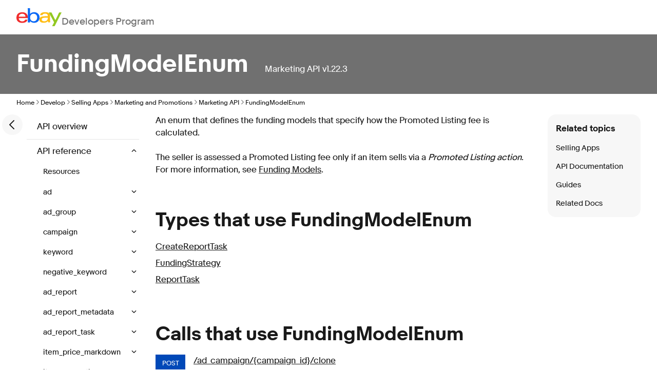

--- FILE ---
content_type: text/html; charset=utf-8
request_url: https://www.developer.ebay.com/api-docs/sell/marketing/types/pls:FundingModelEnum
body_size: 66151
content:
 <!DOCTYPE html><html lang=en><head><meta charset=utf-8><meta http-equiv=Cache-Control content="no-cache, no-store, must-revalidate"><meta http-equiv=Pragma content=no-cache><meta http-equiv=Expires content=0><meta name=viewport content=initial-scale=1.0,user-scalable=no,maximum-scale=1,width=device-width><title>FundingModelEnum: eBay Marketing API | eBay Developers Program</title><link rel="dns-prefetch" href="//ir.ebaystatic.com"><link rel="dns-prefetch" href="//secureir.ebaystatic.com"><link rel="dns-prefetch" href="//i.ebayimg.com"><link rel="dns-prefetch" href="//rover.ebay.com"><script>$ssgST=new Date().getTime();</script><!--M#s0-1-10--><noscript></noscript><!--M/--><script type="text/javascript"  data-inlinepayload='{"loggerProps":{"serviceName":"edpweb","serviceConsumerId":"urn:ebay-marketplace-consumerid:afb8231a-61a9-42d1-bbfe-eae98e311b0b","serviceVersion":"edpweb-7.9.2_20260114232202264","siteId":0,"environment":"production","captureUncaught":true,"captureUnhandledRejections":true,"endpoint":"https://svcs.ebay.com/","pool":"r1edpweb2cont"}}'>(()=>{"use strict";const e={unstructured:{message:"string"},event:{kind:"string",detail:"string"},exception:{"exception.type":"string","exception.message":"string","exception.stacktrace":"string","exception.url":"string"}},t=JSON.parse('{"logs":"https://ir.ebaystatic.com/cr/ebay-rum/cdn-assets/logs.5b92558a43dffd30afb9.bundle.js","metrics":"https://ir.ebaystatic.com/cr/ebay-rum/cdn-assets/metrics.5b92558a43dffd30afb9.bundle.js"}');const r=async e=>{let r=2;const n=async()=>{let o;r--;try{o=await import(t[e])}catch(e){if(r>0)return console.error("@ebay/rum-web failed to lazy load module; retrying",e),n();throw console.error("@ebay/rum-web failed to lazy load module; fatal",e),e}return function(e,t){if("object"!=typeof(r=e)||null===r||Array.isArray(r)||e.key!==t||void 0===e.factory)throw new Error("Invalid module loaded");var r}(o,e),o};return n()},n=(e,t)=>{const r="undefined"!=typeof window?window.location.href:"/index.js";return{type:"exception","exception.context":t||"","exception.type":e?.name||"","exception.message":e?.message||"","exception.stacktrace":e?.stack||"","exception.url":r}},o=(e,t,n)=>{let o=!1;const i=[];let a=e=>{o?(e=>{console.warn("Logger failed initialization (see earlier error logs) — failed to send log: ",e)})(e):i.push(e)};return n({event:"Preload",value:a}),r("logs").then((r=>{const{factory:n}=r;return n(e,t)})).then((e=>{a=e,n({event:"Complete",value:a}),i.forEach((e=>a(e))),i.length=0})).catch((e=>{console.error(e.message),o=!0,n({event:"Error",value:e}),i.forEach((e=>a(e))),i.length=0})),t=>{((e,t)=>"shouldIgnore"in e&&void 0!==e.shouldIgnore?e.shouldIgnore(t):"ignoreList"in e&&void 0!==e.ignoreList&&((e,t)=>null!==Object.values(e).filter(Boolean).join(" ").match(t))(t,e.ignoreList))(e,t)||a(t)}},i=e=>({log:t=>e({type:"unstructured",message:t}),error:(t,r)=>e(n(t,r)),event:t=>e(t)}),a="@ebay/rum/request-status",s=Symbol.for("@ebay/rum/logger"),c=Symbol.for("@ebay/rum/meter"),l=e=>{window.dispatchEvent(new CustomEvent("@ebay/rum/ack-status",{detail:e}))};function u(e,t){!1===e&&new Error(`RUM_INLINE_ERR_CODE: ${t}`)}(t=>{const u=(()=>{let e={status:"Initialize"};const t=()=>l(e);return window.addEventListener(a,t),{updateInlinerState:t=>{e=t,l(e)},dispose:()=>window.removeEventListener(a,t)}})();try{const a=((t,r=(()=>{}))=>{if((e=>{if(!e.endpoint)throw new Error('Unable to initialize logger. "endpoint" is a required property in the input object.');if(!e.serviceName)throw new Error('Unable to initialize logger. "serviceName" is a required property in the input object.');if(e.customSchemas&&!e.namespace)throw new Error('Unable to initialize logger. "namespace" is a required property in the input object if you provide customeSchemas.')})(t),"undefined"==typeof window)return{...i((()=>{})),noop:!0};const a={...t.customSchemas,...e},s=o((e=>{return"ignoreList"in e?{...e,ignoreList:(t=e.ignoreList,new RegExp(t.map((e=>`(${e})`)).join("|"),"g"))}:e;var t})(t),a,r);return t.captureUncaught&&(e=>{window.addEventListener("error",(t=>{if(t.error instanceof Error){const r=n(t.error,"Uncaught Error Handler");e(r)}}))})(s),t.captureUnhandledRejections&&(e=>{window.addEventListener("unhandledrejection",(t=>{if(t.reason instanceof Error){const r=n(t.reason,"Unhandled Rejection Handler");e(r)}}))})(s),i(s)})(t.loggerProps,(e=>t=>{if("Error"===t.event)return((e,t)=>{e.updateInlinerState({status:"Failure",error:t.value})})(e,t);var r;e.updateInlinerState({status:(r=t.event,"Complete"===r?"Success":r),logger:i(t.value)})})(u));t.onLoggerLoad&&t.onLoggerLoad(a),window[s]=a,(async e=>{const{enableWebVitals:t,enableMetrics:n}=e.options??{};if(!t&&!n)return;const o=await(async e=>{try{const t=await r("metrics"),{factory:n}=t,{initializeWebVitals:o,initializeMeter:i}=n,{meter:a,flushAndShutdownOnce:s}=i(e);return e.options?.enableWebVitals&&o(a),{meter:a,flushAndShutdownOnce:s}}catch(e){return console.error("[initializeMeterAsync] Failed to initialize metrics:",e),null}})({...e.loggerProps,options:{enableWebVitals:t}}),i=null===o?new Error("initializeMeterAsync failed"):void 0;e.onMeterLoad?.(o,i),window[c]=o})(t)}catch(e){u.updateInlinerState({status:"Failure",error:e})}})({onLoggerLoad:()=>{},...(()=>{u(null!==document.currentScript,1);const e=document.currentScript.dataset.inlinepayload;return u(void 0!==e,2),JSON.parse(e)})()})})();</script><!--M#s0-1-11--><script id=ebay-rum></script><!--M/--><link rel="stylesheet" href="https://ir.ebaystatic.com/rs/c/type-fNiayrkU.css"><script>
            (async function () {
                var scriptEle = document.createElement("script");
                scriptEle.defer = true;
                scriptEle.setAttribute("type", "text/javascript");
                // always load the latest script (enable browser cache for one hour)
                scriptEle.src =
                    "https://ir.ebaystatic.com/rs/c/9527tracking/surface_agent.latest.js" +
                    "?ts=" +
                    parseInt(new Date().getTime() / 3600000, 10);
                window.addEventListener("load", function () {
                    window._eaTrks = [];
                    function _eaTrackFunc() {
                        window._eaTrks.push(arguments);
                    }
                    _eaTrackFunc("config", "eventFamily", "AUTO_TRACKING");
                    _eaTrackFunc("start");
                    document.body.appendChild(scriptEle);

                    const CONTENT_OFFSET = 33; // px
                    const UPDATE_DELAY = 100; // ms

                    const stickyContainer =
                        document.querySelector(".sticky-container");
                    const root = document.documentElement;

                    if (stickyContainer) {
                        let resizeTimeout;

                        const updateOffsets = () => {
                            clearTimeout(resizeTimeout);
                            resizeTimeout = setTimeout(() => {
                                requestAnimationFrame(() => {
                                    try {
                                        const height =
                                            stickyContainer.getBoundingClientRect()
                                                .height;
                                        root.style.setProperty(
                                            "--tabs-offset",
                                            `${height}px`,
                                        );
                                        root.style.setProperty(
                                            "--content-offset",
                                            `calc(${height}px + ${CONTENT_OFFSET}px)`,
                                        );
                                    } catch (error) {
                                        console.error(
                                            "Error updating sticky container height:",
                                            error,
                                        );
                                    }
                                });
                            }, UPDATE_DELAY);
                        };

                        const setupBannerObserver = () => {
                            const bannerElement =
                                document.querySelector(".app-banner");
                            if (!bannerElement) return;

                            const observer = new MutationObserver(
                                (mutations) => {
                                    for (const mutation of mutations) {
                                        if (
                                            mutation.type === "attributes" &&
                                            mutation.attributeName ===
                                                "class" &&
                                            bannerElement.classList.contains(
                                                "hidden",
                                            )
                                        ) {
                                            updateOffsets();
                                            break;
                                        }
                                    }
                                },
                            );

                            observer.observe(bannerElement, {
                                attributes: true,
                                attributeFilter: ["class"],
                            });

                            return observer;
                        };

                        // Setup events and observers
                        const observer = setupBannerObserver();
                        updateOffsets();

                        window.addEventListener("load", updateOffsets);
                        window.addEventListener("resize", updateOffsets);

                        // Cleanup on component unmount (if applicable)
                        return () => {
                            observer?.disconnect();
                            window.removeEventListener("load", updateOffsets);
                            window.removeEventListener("resize", updateOffsets);
                            clearTimeout(resizeTimeout);
                        };
                    }
                });
            })();
        </script></head><body class="_edp "><a href=#mainContent class=clipped>Skip to main content</a><div class=page-grid-container><div class="page-grid default-page"><!--M#s0-1-27--><header class=app-header aria-label="Site header"><nav class=site-nav aria-label="Site navigation"><input id=main-menu-state type=checkbox aria-hidden=true><label class=main-menu-btn for=main-menu-state><span class=main-menu-btn-icon aria-role=button aria-label=Menu></span></label><a class=logo href="/" aria-label="Go to the eBay Developers Program home page"><svg width=88 height=35.2 viewBox="0 0 200 80" fill=none aria-hidden=true><path d="M39.9262 37.4821C39.4852 28.0815 32.6934 24.641 25.4574 24.6819C17.6606 24.7245 11.4508 28.7106 10.4033 37.6492L39.9262 37.4821ZM10.2197 44.3156C10.8164 53.4132 17.118 58.7557 25.7541 58.7082C31.7344 58.6738 37.041 56.2114 38.7902 50.9049L49.1279 50.8475C47.182 61.608 35.7656 65.3205 25.9393 65.3729C8.05081 65.4728 0.0704767 55.6773 -0.00329375 42.3971C-0.085261 27.7718 8.05736 18.1139 25.841 18.0123C39.9852 17.9337 50.3951 25.275 50.4852 41.4256L50.5016 44.0878L10.2197 44.3156Z" fill=#F02D2D /><path d="M76.3025 58.2397C85.627 58.1873 91.9467 51.444 91.8893 41.3323C91.832 31.2205 85.4189 24.546 76.1156 24.5985C66.8123 24.6509 60.4713 31.3942 60.5271 41.5059C60.5828 51.6176 67.0418 58.2905 76.3025 58.2397ZM50.25 0.243203L60.2762 0.1875L60.4156 25.3668C65.2975 19.4885 72.0549 17.7486 78.7221 17.7093C89.8975 17.6487 102.348 25.1113 102.44 41.3896C102.514 54.9713 92.7008 64.9929 78.7975 65.0699C71.4812 65.1125 64.6598 62.5387 60.4074 57.4009C60.4183 59.4427 60.3143 61.4834 60.0959 63.5135L50.2697 63.5692C50.4172 60.4318 50.5729 56.4196 50.5549 53.2117L50.25 0.243203Z" fill=#0968F6 /><path d="M126.692 42.3396C117.597 42.6935 111.963 44.3531 111.995 50.3395C112.017 54.2142 115.176 58.3984 122.979 58.3526C133.495 58.2952 139.087 52.5267 139.035 43.1342V42.0906C135.343 42.1234 130.774 42.1791 126.692 42.3396ZM149.123 54.6369C149.14 57.5498 149.24 60.4332 149.504 62.9923L140.179 63.0447C139.936 60.9646 139.813 58.8723 139.81 56.7781C134.807 63.0038 128.813 64.8207 120.494 64.8682C108.146 64.937 101.502 58.4541 101.459 50.913C101.399 39.9936 110.367 36.0878 125.974 35.6471C130.236 35.5291 135.038 35.4833 138.999 35.4571V34.4134C138.956 27.1016 134.245 24.1166 126.123 24.1625C120.09 24.1969 115.684 26.7199 115.217 31.0434L104.669 31.1008C105.727 20.3436 117.013 17.5535 126.956 17.5027C138.863 17.4372 148.933 21.6116 149.002 34.2005L149.123 54.6369Z" fill=#FFBD14 /><path d="M150.719 32.7192L143.342 19.0196L155.07 18.954L172.429 53.231L189.36 18.7935L199.993 18.7148L169.325 79.7439L158.096 79.8078L166.919 62.8544L150.711 32.7208" fill=#92C821 /></svg><span>Developers Program</span></a><ul id=main-menu class="sm sm-edp"><li><a href=/join data-text=Join>Join</a><ul><li><a href=/join/about-the-developers-program>About the Developers Program</a></li><li><a href=/join/benefits>Benefits</a></li><li><a href=/join/policies>Policies</a></li><li><a href=/join/api-license-agreement>API License Agreement</a></li></ul></li><li><a href=/develop data-text=Develops id=developHeader>Develop</a><ul><li><a href=/develop/get-started>Get Started</a><ul><li><a href=/api-docs/static/authorization_guide_landing.html>Authorization</a></li><li><a href=/api-docs/static/ebay-rest-landing.html>Using eBay RESTful APIs</a></li><li><a href=/develop/get-started/api-call-limits>API Call Limits</a></li><li><a href=/develop/get-started/api-deprecation-status>API Deprecations</a></li><li><a href=/develop/get-started/api-status>API Status</a></li></ul></li><li><a href=/develop/selling-apps>Selling Apps</a><ul><li><a href=/develop/selling-apps/listing-management>Listing Management</a></li><li><a href=/develop/selling-apps/listing-metadata>Listing Metadata</a></li><li><a href=/develop/selling-apps/account-management>Account Management</a></li><li><a href=/develop/selling-apps/order-management>Order Management</a></li><li><a href=/develop/selling-apps/offers-and-leads>Offers and Leads</a></li><li><a href=/develop/selling-apps/communication>Communication</a></li><li><a href=/develop/selling-apps/marketing-and-promotions-1>Marketing and Promotions</a></li><li><a href=/develop/selling-apps/analytics-and-reporting>Analytics and Reporting</a></li><li><a href=/develop/selling-apps/other-apis-1>Other APIs</a></li></ul></li><li><a href=/develop/buying-apps>Buying Apps</a><ul><li><a href=/develop/buying-apps/inventory-discovery-and-refresh>Inventory Discovery & Refresh</a></li><li><a href=/develop/buying-apps/marketing-and-discounts>Marketing and Discounts</a></li><li><a href=/develop/buying-apps/marketplace-metadata>Marketplace Metadata</a></li><li><a href=/develop/buying-apps/checkout-bid>Checkout/Bid</a></li><li><a href=/develop/buying-apps/other-apis>Other APIs</a></li></ul></li><li><a href=/develop/application-settings-and-insights>App Settings & Insights</a></li><li><a href=/develop/guides-v2>Guides</a></li><li><a href=/develop/sdks-and-widgets>SDKs & Widgets</a></li><li><a href=/develop/tools>Tools</a><ul><li><a href=/develop/tools/sandbox>eBay Sandbox</a><ul><li><a href=/sandbox/register>Create Test Users</a></li><li><a href=/sandbox/reset-password>Reset Password</a></li><li><a href=/support/api-status/sandbox>Sandbox Status</a></li><li><a href="http://sandbox.ebay.com/" target=_blank aria-label="Open Sandbox in new window/tab">Sandbox Site</a></li></ul></li><li><a href=/my/api_test_tool>API Explorer</a></li><li><a href=/my/graphql_explorer>GraphQL Explorer</a></li><li><a href=/develop/tools/wsdl-pruner>WSDL Pruner</a></li></ul></li></ul></li><li><a href=/grow data-text=Grows>Grow</a><ul><li><a href=/grow/application-growth-check>Application Growth Check</a></li><li><a href=/grow/affiliate-program>Affiliate Program</a></li><li><a href=/grow/loyalty-program>Loyalty Program</a></li><li><a href=/grow/events>Events</a></li><li><a href=/grow/awards>Awards</a></li></ul></li><li><a href=/updates data-text=Updates>Updates</a><ul><li><a href=/updates/api-updates>API Updates</a></li><li><a href=/updates/newsletter>Newsletter</a></li><li><a href=/updates/blog>Blog</a></li></ul></li><li><a href=/support data-text=Support>Support</a><ul><li><a href=/support/api-status>API Status</a></li><li><a href=/support/faq>FAQs</a></li><li><a href=https://community.ebay.com/t5/Developer-Groups/ct-p/developergroup target=_blank aria-label="Open forum in new window/tab">Developer Community Forum</a></li><li><a href=/support/knowledge-base>Knowledge Base</a></li><li><a href=/support/developer-account-support>Developer Account Support</a></li><li><a href=/my/support/tickets>Developer Technical Support</a></li></ul></li><li><a href=/signin aria-label="My Account"><svg class="icon icon--24" focusable=false aria-hidden=true><defs><symbol viewbox="0 0 24 24" id=icon-profile-24><path fill-rule=evenodd clip-rule=evenodd d="M16 10a4 4 0 1 1-8 0 4 4 0 0 1 8 0Zm-2 0a2 2 0 1 1-4 0 2 2 0 0 1 4 0Z"></path><path fill-rule=evenodd clip-rule=evenodd d="M23 12c0 6.075-4.925 11-11 11S1 18.075 1 12 5.925 1 12 1s11 4.925 11 11Zm-6.404 7.74A8.958 8.958 0 0 1 12 21c-1.68 0-3.25-.46-4.596-1.26C8.147 18.177 9.853 17 12 17c2.147 0 3.853 1.177 4.596 2.74Zm1.62-1.231C17.05 16.424 14.704 15 12 15s-5.05 1.424-6.216 3.508a9 9 0 1 1 12.432 0Z"></path></symbol></defs><use href="#icon-profile-24" /></svg></a><ul><li><a href=/my/keys>Application Keysets</a></li><li><a href=/my/auth?env=sandbox&index=0>User Access Tokens</a></li><li><a href=/my/push?env=sandbox&index=0>Alerts and Notifications</a></li><li><a href=/my/profile>Profile &amp; Contacts</a></li></ul></li><li><a aria-label=Search href=/search><svg class="icon icon--24" focusable=false aria-hidden=true><defs><symbol viewbox="0 0 24 24" id=icon-search-24><path d="M3 10a7 7 0 1 1 14 0 7 7 0 0 1-14 0Zm19.703 11.29-5.67-5.67-.008-.003A8.954 8.954 0 0 0 19 10a9 9 0 0 0-9-9 9 9 0 0 0-9 9 9 9 0 0 0 9 9 8.958 8.958 0 0 0 5.66-2.007l5.663 5.717c.19.187.445.292.71.29a1 1 0 0 0 .67-1.71Z"></path></symbol></defs><use href="#icon-search-24" /></svg></a></li></ul></nav></header><!--M/--><!--M#s0-1-28--><div class=app-banner></div><!--M/--><main id=mainContent class=page-grid tabindex=-1><!--M#s0-1-30-2--><header class="app-hero-banner page-grid" aria-label="Page banner"><div class="banner-content banner-content-text" id=s0-1-30-2-banner style="color:white"><h1 id=s0-1-30-2-banner-title>FundingModelEnum</h1><span class=metadata><span class=api-name>marketing API&nbsp;</span><span class=api-version>v1.22.3</span></span></div></header><!--M/--> <!--M#s0-1-30-3--><nav class=app-breadcrumb><ul class=breadcrumb><li><a href="/">Home</a><svg class="icon icon--12" focusable=false aria-hidden=true><defs><symbol viewbox="0 0 12 12" id=icon-chevron-right-12><path fill-rule=evenodd clip-rule=evenodd d="M4.183 10.192a.625.625 0 0 1 0-.884L7.487 6 4.183 2.692a.625.625 0 0 1 .884-.884l3.745 3.75a.625.625 0 0 1 0 .884l-3.745 3.75a.625.625 0 0 1-.884 0Z"></path></symbol></defs><use href="#icon-chevron-right-12" /></svg></li><li><a href=/develop>Develop</a><svg class="icon icon--12" focusable=false aria-hidden=true><use href="#icon-chevron-right-12" /></svg></li><li><a href=/develop/selling-apps>Selling Apps</a><svg class="icon icon--12" focusable=false aria-hidden=true><use href="#icon-chevron-right-12" /></svg></li><li><a href=/develop/selling-apps/marketing-and-promotions-1>Marketing and Promotions</a><svg class="icon icon--12" focusable=false aria-hidden=true><use href="#icon-chevron-right-12" /></svg></li><li><a href=/api-docs/sell/marketing/overview.html>Marketing API</a><svg class="icon icon--12" focusable=false aria-hidden=true><use href="#icon-chevron-right-12" /></svg></li><li><span>FundingModelEnum</span></li></ul></nav><!--M/--><!--M#s0-1-30-4--><div class="app-documentation page-grid"><div class=left-nav-toggle-expand><button class=icon-btn data-ebayui type=button><!--F#1--><svg class="icon icon--24" focusable=false aria-hidden=true><defs><symbol viewbox="0 0 24 24" id=icon-chevron-left-24><path d="m6.293 11.292 8-8a1 1 0 1 1 1.414 1.415L8.414 12l7.293 7.293a1 1 0 1 1-1.414 1.414l-8-8a.996.996 0 0 1 0-1.415Z"></path></symbol></defs><use href="#icon-chevron-left-24" /></svg><!--F/--></button></div><aside class="doc-navigation-links " id=s0-1-30-4-navigation-links><nav class=app-documentation-side-nav><div id=s0-1-30-4-5-documentation-left-menu class=documentation-left-menu><!--F#23--><div class=collapsed data-id="apiOverviewGuidelines" data-level="0"><a class=" anchor" href="/api-docs/sell/marketing/overview.html">API overview</a></div><div class=expanded data-id="apiReference" data-level="0"><button class="icon fake-link non-link"><i class=""><svg class="icon icon--12" focusable=false aria-hidden=true><defs><symbol viewbox="0 0 12 12" id=icon-chevron-up-12><path fill-rule=evenodd clip-rule=evenodd d="M1.808 7.816c.244.245.64.245.884.001L6 4.51l3.308 3.307a.625.625 0 1 0 .884-.885l-3.75-3.75a.625.625 0 0 0-.884.001l-3.75 3.749a.626.626 0 0 0 0 .884Z"></path></symbol></defs><use href="#icon-chevron-up-12" /></svg></i><i class="hidden"><svg class="icon icon--12" focusable=false aria-hidden=true><defs><symbol viewbox="0 0 12 12" id=icon-chevron-down-12><path fill-rule=evenodd clip-rule=evenodd d="M1.808 4.188a.625.625 0 0 1 .884 0L6 7.495l3.308-3.307a.625.625 0 1 1 .884.885l-3.75 3.749a.625.625 0 0 1-.884 0l-3.75-3.749a.626.626 0 0 1 0-.885Z"></path></symbol></defs><use href="#icon-chevron-down-12" /></svg></i></button><button aria-controls="expando-0-section" aria-expanded="true" class="panel-header fake-link non-link " data-url="/api-docs/sell/marketing/resources/methods" id=s0-1-30-4-5-apiReference>API reference&nbsp;</button><div class=panelcontent><!--F#9[1]--><div class=collapsed data-id="marketing-resourceTypes" data-level="1"><a class=" anchor" href="/api-docs/sell/marketing/resources/methods">Resources</a></div><div class=collapsed data-id="ad" data-level="1"><button class="icon fake-link non-link"><i class="hidden"><svg class="icon icon--12" focusable=false aria-hidden=true><use href="#icon-chevron-up-12" /></svg></i><i class=""><svg class="icon icon--12" focusable=false aria-hidden=true><use href="#icon-chevron-down-12" /></svg></i></button><button aria-controls="expando-1-section" aria-expanded="false" class="panel-header fake-link non-link " data-url="/api-docs/sell/marketing/resources/ad/methods/bulkCreateAdsByInventoryReference" id=s0-1-30-4-5-ad>ad&nbsp;</button><div class=panelcontent><!--F#9[1]--><div class=collapsed data-id="marketing-ad-bulkCreateAdsByInventoryReference" data-level="2"><a class=" anchor" href="/api-docs/sell/marketing/resources/ad/methods/bulkCreateAdsByInventoryReference">bulkCreateAdsByInventoryReference</a></div><div class=collapsed data-id="marketing-ad-bulkCreateAdsByListingId" data-level="2"><a class=" anchor" href="/api-docs/sell/marketing/resources/ad/methods/bulkCreateAdsByListingId">bulkCreateAdsByListingId</a></div><div class=collapsed data-id="marketing-ad-bulkDeleteAdsByInventoryReference" data-level="2"><a class=" anchor" href="/api-docs/sell/marketing/resources/ad/methods/bulkDeleteAdsByInventoryReference">bulkDeleteAdsByInventoryReference</a></div><div class=collapsed data-id="marketing-ad-bulkDeleteAdsByListingId" data-level="2"><a class=" anchor" href="/api-docs/sell/marketing/resources/ad/methods/bulkDeleteAdsByListingId">bulkDeleteAdsByListingId</a></div><div class=collapsed data-id="marketing-ad-bulkUpdateAdsBidByInventoryReference" data-level="2"><a class=" anchor" href="/api-docs/sell/marketing/resources/ad/methods/bulkUpdateAdsBidByInventoryReference">bulkUpdateAdsBidByInventoryReference</a></div><div class=collapsed data-id="marketing-ad-bulkUpdateAdsBidByListingId" data-level="2"><a class=" anchor" href="/api-docs/sell/marketing/resources/ad/methods/bulkUpdateAdsBidByListingId">bulkUpdateAdsBidByListingId</a></div><div class=collapsed data-id="marketing-ad-bulkUpdateAdsStatus" data-level="2"><a class=" anchor" href="/api-docs/sell/marketing/resources/ad/methods/bulkUpdateAdsStatus">bulkUpdateAdsStatus</a></div><div class=collapsed data-id="marketing-ad-bulkUpdateAdsStatusByListingId" data-level="2"><a class=" anchor" href="/api-docs/sell/marketing/resources/ad/methods/bulkUpdateAdsStatusByListingId">bulkUpdateAdsStatusByListingId</a></div><div class=collapsed data-id="marketing-ad-createAdByListingId" data-level="2"><a class=" anchor" href="/api-docs/sell/marketing/resources/ad/methods/createAdByListingId">createAdByListingId</a></div><div class=collapsed data-id="marketing-ad-createAdsByInventoryReference" data-level="2"><a class=" anchor" href="/api-docs/sell/marketing/resources/ad/methods/createAdsByInventoryReference">createAdsByInventoryReference</a></div><div class=collapsed data-id="marketing-ad-deleteAd" data-level="2"><a class=" anchor" href="/api-docs/sell/marketing/resources/ad/methods/deleteAd">deleteAd</a></div><div class=collapsed data-id="marketing-ad-deleteAdsByInventoryReference" data-level="2"><a class=" anchor" href="/api-docs/sell/marketing/resources/ad/methods/deleteAdsByInventoryReference">deleteAdsByInventoryReference</a></div><div class=collapsed data-id="marketing-ad-getAd" data-level="2"><a class=" anchor" href="/api-docs/sell/marketing/resources/ad/methods/getAd">getAd</a></div><div class=collapsed data-id="marketing-ad-getAds" data-level="2"><a class=" anchor" href="/api-docs/sell/marketing/resources/ad/methods/getAds">getAds</a></div><div class=collapsed data-id="marketing-ad-getAdsByInventoryReference" data-level="2"><a class=" anchor" href="/api-docs/sell/marketing/resources/ad/methods/getAdsByInventoryReference">getAdsByInventoryReference</a></div><div class=collapsed data-id="marketing-ad-updateBid" data-level="2"><a class=" anchor" href="/api-docs/sell/marketing/resources/ad/methods/updateBid">updateBid</a></div><!--F/--></div></div><div class=collapsed data-id="ad_group" data-level="1"><button class="icon fake-link non-link"><i class="hidden"><svg class="icon icon--12" focusable=false aria-hidden=true><use href="#icon-chevron-up-12" /></svg></i><i class=""><svg class="icon icon--12" focusable=false aria-hidden=true><use href="#icon-chevron-down-12" /></svg></i></button><button aria-controls="expando-1-section" aria-expanded="false" class="panel-header fake-link non-link " data-url="/api-docs/sell/marketing/resources/ad_group/methods/createAdGroup" id=s0-1-30-4-5-ad_group>ad_group&nbsp;</button><div class=panelcontent><!--F#9[2]--><div class=collapsed data-id="marketing-ad_group-createAdGroup" data-level="2"><a class=" anchor" href="/api-docs/sell/marketing/resources/ad_group/methods/createAdGroup">createAdGroup</a></div><div class=collapsed data-id="marketing-ad_group-getAdGroup" data-level="2"><a class=" anchor" href="/api-docs/sell/marketing/resources/ad_group/methods/getAdGroup">getAdGroup</a></div><div class=collapsed data-id="marketing-ad_group-getAdGroups" data-level="2"><a class=" anchor" href="/api-docs/sell/marketing/resources/ad_group/methods/getAdGroups">getAdGroups</a></div><div class=collapsed data-id="marketing-ad_group-suggestBids" data-level="2"><a class=" anchor" href="/api-docs/sell/marketing/resources/ad_group/methods/suggestBids">suggestBids</a></div><div class=collapsed data-id="marketing-ad_group-suggestKeywords" data-level="2"><a class=" anchor" href="/api-docs/sell/marketing/resources/ad_group/methods/suggestKeywords">suggestKeywords</a></div><div class=collapsed data-id="marketing-ad_group-updateAdGroup" data-level="2"><a class=" anchor" href="/api-docs/sell/marketing/resources/ad_group/methods/updateAdGroup">updateAdGroup</a></div><!--F/--></div></div><div class=collapsed data-id="campaign" data-level="1"><button class="icon fake-link non-link"><i class="hidden"><svg class="icon icon--12" focusable=false aria-hidden=true><use href="#icon-chevron-up-12" /></svg></i><i class=""><svg class="icon icon--12" focusable=false aria-hidden=true><use href="#icon-chevron-down-12" /></svg></i></button><button aria-controls="expando-1-section" aria-expanded="false" class="panel-header fake-link non-link " data-url="/api-docs/sell/marketing/resources/campaign/methods/cloneCampaign" id=s0-1-30-4-5-campaign>campaign&nbsp;</button><div class=panelcontent><!--F#9[3]--><div class=collapsed data-id="marketing-campaign-cloneCampaign" data-level="2"><a class=" anchor" href="/api-docs/sell/marketing/resources/campaign/methods/cloneCampaign">cloneCampaign</a></div><div class=collapsed data-id="marketing-campaign-createCampaign" data-level="2"><a class=" anchor" href="/api-docs/sell/marketing/resources/campaign/methods/createCampaign">createCampaign</a></div><div class=collapsed data-id="marketing-campaign-deleteCampaign" data-level="2"><a class=" anchor" href="/api-docs/sell/marketing/resources/campaign/methods/deleteCampaign">deleteCampaign</a></div><div class=collapsed data-id="marketing-campaign-endCampaign" data-level="2"><a class=" anchor" href="/api-docs/sell/marketing/resources/campaign/methods/endCampaign">endCampaign</a></div><div class=collapsed data-id="marketing-campaign-findCampaignByAdReference" data-level="2"><a class=" anchor" href="/api-docs/sell/marketing/resources/campaign/methods/findCampaignByAdReference">findCampaignByAdReference</a></div><div class=collapsed data-id="marketing-campaign-getCampaign" data-level="2"><a class=" anchor" href="/api-docs/sell/marketing/resources/campaign/methods/getCampaign">getCampaign</a></div><div class=collapsed data-id="marketing-campaign-getCampaignByName" data-level="2"><a class=" anchor" href="/api-docs/sell/marketing/resources/campaign/methods/getCampaignByName">getCampaignByName</a></div><div class=collapsed data-id="marketing-campaign-getCampaigns" data-level="2"><a class=" anchor" href="/api-docs/sell/marketing/resources/campaign/methods/getCampaigns">getCampaigns</a></div><div class=collapsed data-id="marketing-campaign-launchCampaign" data-level="2"><a class=" anchor" href="/api-docs/sell/marketing/resources/campaign/methods/launchCampaign">launchCampaign</a></div><div class=collapsed data-id="marketing-campaign-pauseCampaign" data-level="2"><a class=" anchor" href="/api-docs/sell/marketing/resources/campaign/methods/pauseCampaign">pauseCampaign</a></div><div class=collapsed data-id="marketing-campaign-resumeCampaign" data-level="2"><a class=" anchor" href="/api-docs/sell/marketing/resources/campaign/methods/resumeCampaign">resumeCampaign</a></div><div class=collapsed data-id="marketing-campaign-setupQuickCampaign" data-level="2"><a class=" anchor" href="/api-docs/sell/marketing/resources/campaign/methods/setupQuickCampaign">setupQuickCampaign</a></div><div class=collapsed data-id="marketing-campaign-suggestBudget" data-level="2"><a class=" anchor" href="/api-docs/sell/marketing/resources/campaign/methods/suggestBudget">suggestBudget</a></div><div class=collapsed data-id="marketing-campaign-suggestItems" data-level="2"><a class=" anchor" href="/api-docs/sell/marketing/resources/campaign/methods/suggestItems">suggestItems</a></div><div class=collapsed data-id="marketing-campaign-suggestMaxCpc" data-level="2"><a class=" anchor" href="/api-docs/sell/marketing/resources/campaign/methods/suggestMaxCpc">suggestMaxCpc</a></div><div class=collapsed data-id="marketing-campaign-updateAdRateStrategy" data-level="2"><a class=" anchor" href="/api-docs/sell/marketing/resources/campaign/methods/updateAdRateStrategy">updateAdRateStrategy</a></div><div class=collapsed data-id="marketing-campaign-updateBiddingStrategy" data-level="2"><a class=" anchor" href="/api-docs/sell/marketing/resources/campaign/methods/updateBiddingStrategy">updateBiddingStrategy</a></div><div class=collapsed data-id="marketing-campaign-updateCampaignBudget" data-level="2"><a class=" anchor" href="/api-docs/sell/marketing/resources/campaign/methods/updateCampaignBudget">updateCampaignBudget</a></div><div class=collapsed data-id="marketing-campaign-updateCampaignIdentification" data-level="2"><a class=" anchor" href="/api-docs/sell/marketing/resources/campaign/methods/updateCampaignIdentification">updateCampaignIdentification</a></div><!--F/--></div></div><div class=collapsed data-id="keyword" data-level="1"><button class="icon fake-link non-link"><i class="hidden"><svg class="icon icon--12" focusable=false aria-hidden=true><use href="#icon-chevron-up-12" /></svg></i><i class=""><svg class="icon icon--12" focusable=false aria-hidden=true><use href="#icon-chevron-down-12" /></svg></i></button><button aria-controls="expando-1-section" aria-expanded="false" class="panel-header fake-link non-link " data-url="/api-docs/sell/marketing/resources/keyword/methods/bulkCreateKeyword" id=s0-1-30-4-5-keyword>keyword&nbsp;</button><div class=panelcontent><!--F#9[4]--><div class=collapsed data-id="marketing-keyword-bulkCreateKeyword" data-level="2"><a class=" anchor" href="/api-docs/sell/marketing/resources/keyword/methods/bulkCreateKeyword">bulkCreateKeyword</a></div><div class=collapsed data-id="marketing-keyword-bulkUpdateKeyword" data-level="2"><a class=" anchor" href="/api-docs/sell/marketing/resources/keyword/methods/bulkUpdateKeyword">bulkUpdateKeyword</a></div><div class=collapsed data-id="marketing-keyword-createKeyword" data-level="2"><a class=" anchor" href="/api-docs/sell/marketing/resources/keyword/methods/createKeyword">createKeyword</a></div><div class=collapsed data-id="marketing-keyword-getKeyword" data-level="2"><a class=" anchor" href="/api-docs/sell/marketing/resources/keyword/methods/getKeyword">getKeyword</a></div><div class=collapsed data-id="marketing-keyword-getKeywords" data-level="2"><a class=" anchor" href="/api-docs/sell/marketing/resources/keyword/methods/getKeywords">getKeywords</a></div><div class=collapsed data-id="marketing-keyword-updateKeyword" data-level="2"><a class=" anchor" href="/api-docs/sell/marketing/resources/keyword/methods/updateKeyword">updateKeyword</a></div><!--F/--></div></div><div class=collapsed data-id="negative_keyword" data-level="1"><button class="icon fake-link non-link"><i class="hidden"><svg class="icon icon--12" focusable=false aria-hidden=true><use href="#icon-chevron-up-12" /></svg></i><i class=""><svg class="icon icon--12" focusable=false aria-hidden=true><use href="#icon-chevron-down-12" /></svg></i></button><button aria-controls="expando-1-section" aria-expanded="false" class="panel-header fake-link non-link " data-url="/api-docs/sell/marketing/resources/negative_keyword/methods/bulkCreateNegativeKeyword" id=s0-1-30-4-5-negative_keyword>negative_keyword&nbsp;</button><div class=panelcontent><!--F#9[5]--><div class=collapsed data-id="marketing-negative_keyword-bulkCreateNegativeKeyword" data-level="2"><a class=" anchor" href="/api-docs/sell/marketing/resources/negative_keyword/methods/bulkCreateNegativeKeyword">bulkCreateNegativeKeyword</a></div><div class=collapsed data-id="marketing-negative_keyword-bulkUpdateNegativeKeyword" data-level="2"><a class=" anchor" href="/api-docs/sell/marketing/resources/negative_keyword/methods/bulkUpdateNegativeKeyword">bulkUpdateNegativeKeyword</a></div><div class=collapsed data-id="marketing-negative_keyword-createNegativeKeyword" data-level="2"><a class=" anchor" href="/api-docs/sell/marketing/resources/negative_keyword/methods/createNegativeKeyword">createNegativeKeyword</a></div><div class=collapsed data-id="marketing-negative_keyword-getNegativeKeyword" data-level="2"><a class=" anchor" href="/api-docs/sell/marketing/resources/negative_keyword/methods/getNegativeKeyword">getNegativeKeyword</a></div><div class=collapsed data-id="marketing-negative_keyword-getNegativeKeywords" data-level="2"><a class=" anchor" href="/api-docs/sell/marketing/resources/negative_keyword/methods/getNegativeKeywords">getNegativeKeywords</a></div><div class=collapsed data-id="marketing-negative_keyword-updateNegativeKeyword" data-level="2"><a class=" anchor" href="/api-docs/sell/marketing/resources/negative_keyword/methods/updateNegativeKeyword">updateNegativeKeyword</a></div><!--F/--></div></div><div class=collapsed data-id="ad_report" data-level="1"><button class="icon fake-link non-link"><i class="hidden"><svg class="icon icon--12" focusable=false aria-hidden=true><use href="#icon-chevron-up-12" /></svg></i><i class=""><svg class="icon icon--12" focusable=false aria-hidden=true><use href="#icon-chevron-down-12" /></svg></i></button><button aria-controls="expando-1-section" aria-expanded="false" class="panel-header fake-link non-link " data-url="/api-docs/sell/marketing/resources/ad_report/methods/getReport" id=s0-1-30-4-5-ad_report>ad_report&nbsp;</button><div class=panelcontent><!--F#9[6]--><div class=collapsed data-id="marketing-ad_report-getReport" data-level="2"><a class=" anchor" href="/api-docs/sell/marketing/resources/ad_report/methods/getReport">getReport</a></div><!--F/--></div></div><div class=collapsed data-id="ad_report_metadata" data-level="1"><button class="icon fake-link non-link"><i class="hidden"><svg class="icon icon--12" focusable=false aria-hidden=true><use href="#icon-chevron-up-12" /></svg></i><i class=""><svg class="icon icon--12" focusable=false aria-hidden=true><use href="#icon-chevron-down-12" /></svg></i></button><button aria-controls="expando-1-section" aria-expanded="false" class="panel-header fake-link non-link " data-url="/api-docs/sell/marketing/resources/ad_report_metadata/methods/getReportMetadata" id=s0-1-30-4-5-ad_report_metadata>ad_report_metadata&nbsp;</button><div class=panelcontent><!--F#9[7]--><div class=collapsed data-id="marketing-ad_report_metadata-getReportMetadata" data-level="2"><a class=" anchor" href="/api-docs/sell/marketing/resources/ad_report_metadata/methods/getReportMetadata">getReportMetadata</a></div><div class=collapsed data-id="marketing-ad_report_metadata-getReportMetadataForReportType" data-level="2"><a class=" anchor" href="/api-docs/sell/marketing/resources/ad_report_metadata/methods/getReportMetadataForReportType">getReportMetadataForReportType</a></div><!--F/--></div></div><div class=collapsed data-id="ad_report_task" data-level="1"><button class="icon fake-link non-link"><i class="hidden"><svg class="icon icon--12" focusable=false aria-hidden=true><use href="#icon-chevron-up-12" /></svg></i><i class=""><svg class="icon icon--12" focusable=false aria-hidden=true><use href="#icon-chevron-down-12" /></svg></i></button><button aria-controls="expando-1-section" aria-expanded="false" class="panel-header fake-link non-link " data-url="/api-docs/sell/marketing/resources/ad_report_task/methods/createReportTask" id=s0-1-30-4-5-ad_report_task>ad_report_task&nbsp;</button><div class=panelcontent><!--F#9[8]--><div class=collapsed data-id="marketing-ad_report_task-createReportTask" data-level="2"><a class=" anchor" href="/api-docs/sell/marketing/resources/ad_report_task/methods/createReportTask">createReportTask</a></div><div class=collapsed data-id="marketing-ad_report_task-deleteReportTask" data-level="2"><a class=" anchor" href="/api-docs/sell/marketing/resources/ad_report_task/methods/deleteReportTask">deleteReportTask</a></div><div class=collapsed data-id="marketing-ad_report_task-getReportTask" data-level="2"><a class=" anchor" href="/api-docs/sell/marketing/resources/ad_report_task/methods/getReportTask">getReportTask</a></div><div class=collapsed data-id="marketing-ad_report_task-getReportTasks" data-level="2"><a class=" anchor" href="/api-docs/sell/marketing/resources/ad_report_task/methods/getReportTasks">getReportTasks</a></div><!--F/--></div></div><div class=collapsed data-id="item_price_markdown" data-level="1"><button class="icon fake-link non-link"><i class="hidden"><svg class="icon icon--12" focusable=false aria-hidden=true><use href="#icon-chevron-up-12" /></svg></i><i class=""><svg class="icon icon--12" focusable=false aria-hidden=true><use href="#icon-chevron-down-12" /></svg></i></button><button aria-controls="expando-1-section" aria-expanded="false" class="panel-header fake-link non-link " data-url="/api-docs/sell/marketing/resources/item_price_markdown/methods/createItemPriceMarkdownPromotion" id=s0-1-30-4-5-item_price_markdown>item_price_markdown&nbsp;</button><div class=panelcontent><!--F#9[9]--><div class=collapsed data-id="marketing-item_price_markdown-createItemPriceMarkdownPromotion" data-level="2"><a class=" anchor" href="/api-docs/sell/marketing/resources/item_price_markdown/methods/createItemPriceMarkdownPromotion">createItemPriceMarkdownPromotion</a></div><div class=collapsed data-id="marketing-item_price_markdown-deleteItemPriceMarkdownPromotion" data-level="2"><a class=" anchor" href="/api-docs/sell/marketing/resources/item_price_markdown/methods/deleteItemPriceMarkdownPromotion">deleteItemPriceMarkdownPromotion</a></div><div class=collapsed data-id="marketing-item_price_markdown-getItemPriceMarkdownPromotion" data-level="2"><a class=" anchor" href="/api-docs/sell/marketing/resources/item_price_markdown/methods/getItemPriceMarkdownPromotion">getItemPriceMarkdownPromotion</a></div><div class=collapsed data-id="marketing-item_price_markdown-updateItemPriceMarkdownPromotion" data-level="2"><a class=" anchor" href="/api-docs/sell/marketing/resources/item_price_markdown/methods/updateItemPriceMarkdownPromotion">updateItemPriceMarkdownPromotion</a></div><!--F/--></div></div><div class=collapsed data-id="item_promotion" data-level="1"><button class="icon fake-link non-link"><i class="hidden"><svg class="icon icon--12" focusable=false aria-hidden=true><use href="#icon-chevron-up-12" /></svg></i><i class=""><svg class="icon icon--12" focusable=false aria-hidden=true><use href="#icon-chevron-down-12" /></svg></i></button><button aria-controls="expando-1-section" aria-expanded="false" class="panel-header fake-link non-link " data-url="/api-docs/sell/marketing/resources/item_promotion/methods/createItemPromotion" id=s0-1-30-4-5-item_promotion>item_promotion&nbsp;</button><div class=panelcontent><!--F#9[10]--><div class=collapsed data-id="marketing-item_promotion-createItemPromotion" data-level="2"><a class=" anchor" href="/api-docs/sell/marketing/resources/item_promotion/methods/createItemPromotion">createItemPromotion</a></div><div class=collapsed data-id="marketing-item_promotion-deleteItemPromotion" data-level="2"><a class=" anchor" href="/api-docs/sell/marketing/resources/item_promotion/methods/deleteItemPromotion">deleteItemPromotion</a></div><div class=collapsed data-id="marketing-item_promotion-getItemPromotion" data-level="2"><a class=" anchor" href="/api-docs/sell/marketing/resources/item_promotion/methods/getItemPromotion">getItemPromotion</a></div><div class=collapsed data-id="marketing-item_promotion-updateItemPromotion" data-level="2"><a class=" anchor" href="/api-docs/sell/marketing/resources/item_promotion/methods/updateItemPromotion">updateItemPromotion</a></div><!--F/--></div></div><div class=collapsed data-id="promotion" data-level="1"><button class="icon fake-link non-link"><i class="hidden"><svg class="icon icon--12" focusable=false aria-hidden=true><use href="#icon-chevron-up-12" /></svg></i><i class=""><svg class="icon icon--12" focusable=false aria-hidden=true><use href="#icon-chevron-down-12" /></svg></i></button><button aria-controls="expando-1-section" aria-expanded="false" class="panel-header fake-link non-link " data-url="/api-docs/sell/marketing/resources/promotion/methods/getListingSet" id=s0-1-30-4-5-promotion>promotion&nbsp;</button><div class=panelcontent><!--F#9[11]--><div class=collapsed data-id="marketing-promotion-getListingSet" data-level="2"><a class=" anchor" href="/api-docs/sell/marketing/resources/promotion/methods/getListingSet">getListingSet</a></div><div class=collapsed data-id="marketing-promotion-getPromotions" data-level="2"><a class=" anchor" href="/api-docs/sell/marketing/resources/promotion/methods/getPromotions">getPromotions</a></div><div class=collapsed data-id="marketing-promotion-pausePromotion" data-level="2"><a class=" anchor" href="/api-docs/sell/marketing/resources/promotion/methods/pausePromotion">pausePromotion</a></div><div class=collapsed data-id="marketing-promotion-resumePromotion" data-level="2"><a class=" anchor" href="/api-docs/sell/marketing/resources/promotion/methods/resumePromotion">resumePromotion</a></div><!--F/--></div></div><div class=collapsed data-id="promotion_report" data-level="1"><button class="icon fake-link non-link"><i class="hidden"><svg class="icon icon--12" focusable=false aria-hidden=true><use href="#icon-chevron-up-12" /></svg></i><i class=""><svg class="icon icon--12" focusable=false aria-hidden=true><use href="#icon-chevron-down-12" /></svg></i></button><button aria-controls="expando-1-section" aria-expanded="false" class="panel-header fake-link non-link " data-url="/api-docs/sell/marketing/resources/promotion_report/methods/getPromotionReports" id=s0-1-30-4-5-promotion_report>promotion_report&nbsp;</button><div class=panelcontent><!--F#9[12]--><div class=collapsed data-id="marketing-promotion_report-getPromotionReports" data-level="2"><a class=" anchor" href="/api-docs/sell/marketing/resources/promotion_report/methods/getPromotionReports">getPromotionReports</a></div><!--F/--></div></div><div class=collapsed data-id="promotion_summary_report" data-level="1"><button class="icon fake-link non-link"><i class="hidden"><svg class="icon icon--12" focusable=false aria-hidden=true><use href="#icon-chevron-up-12" /></svg></i><i class=""><svg class="icon icon--12" focusable=false aria-hidden=true><use href="#icon-chevron-down-12" /></svg></i></button><button aria-controls="expando-1-section" aria-expanded="false" class="panel-header fake-link non-link " data-url="/api-docs/sell/marketing/resources/promotion_summary_report/methods/getPromotionSummaryReport" id=s0-1-30-4-5-promotion_summary_report>promotion_summary_report&nbsp;</button><div class=panelcontent><!--F#9[13]--><div class=collapsed data-id="marketing-promotion_summary_report-getPromotionSummaryReport" data-level="2"><a class=" anchor" href="/api-docs/sell/marketing/resources/promotion_summary_report/methods/getPromotionSummaryReport">getPromotionSummaryReport</a></div><!--F/--></div></div><div class=collapsed data-id="email_campaign" data-level="1"><button class="icon fake-link non-link"><i class="hidden"><svg class="icon icon--12" focusable=false aria-hidden=true><use href="#icon-chevron-up-12" /></svg></i><i class=""><svg class="icon icon--12" focusable=false aria-hidden=true><use href="#icon-chevron-down-12" /></svg></i></button><button aria-controls="expando-1-section" aria-expanded="false" class="panel-header fake-link non-link " data-url="/api-docs/sell/marketing/resources/email_campaign/methods/createEmailCampaign" id=s0-1-30-4-5-email_campaign>email_campaign&nbsp;</button><div class=panelcontent><!--F#9[14]--><div class=collapsed data-id="marketing-email_campaign-createEmailCampaign" data-level="2"><a class=" anchor" href="/api-docs/sell/marketing/resources/email_campaign/methods/createEmailCampaign">createEmailCampaign</a></div><div class=collapsed data-id="marketing-email_campaign-deleteEmailCampaign" data-level="2"><a class=" anchor" href="/api-docs/sell/marketing/resources/email_campaign/methods/deleteEmailCampaign">deleteEmailCampaign</a></div><div class=collapsed data-id="marketing-email_campaign-getAudiences" data-level="2"><a class=" anchor" href="/api-docs/sell/marketing/resources/email_campaign/methods/getAudiences">getAudiences</a></div><div class=collapsed data-id="marketing-email_campaign-getEmailCampaign" data-level="2"><a class=" anchor" href="/api-docs/sell/marketing/resources/email_campaign/methods/getEmailCampaign">getEmailCampaign</a></div><div class=collapsed data-id="marketing-email_campaign-getEmailCampaigns" data-level="2"><a class=" anchor" href="/api-docs/sell/marketing/resources/email_campaign/methods/getEmailCampaigns">getEmailCampaigns</a></div><div class=collapsed data-id="marketing-email_campaign-getEmailPreview" data-level="2"><a class=" anchor" href="/api-docs/sell/marketing/resources/email_campaign/methods/getEmailPreview">getEmailPreview</a></div><div class=collapsed data-id="marketing-email_campaign-getEmailReport" data-level="2"><a class=" anchor" href="/api-docs/sell/marketing/resources/email_campaign/methods/getEmailReport">getEmailReport</a></div><div class=collapsed data-id="marketing-email_campaign-updateEmailCampaign" data-level="2"><a class=" anchor" href="/api-docs/sell/marketing/resources/email_campaign/methods/updateEmailCampaign">updateEmailCampaign</a></div><!--F/--></div></div><div class=collapsed data-id="indexes" data-level="1"><a class=" anchor" href="/api-docs/sell/marketing/fields">Index</a></div><!--F/--></div></div><div class=collapsed data-id="releaseNotes" data-level="0"><a class=" anchor" href="/api-docs/sell/marketing/release-notes.html">API release notes</a></div><div class=collapsed data-id="open-api-spec-3-json" data-level="0"><div class=apicontracts><a download class=spec-parent href="/api-docs/master/sell/marketing/openapi/3/sell_marketing_v1_oas3.json" id=s0-1-30-4-5-open-api-spec-3-json>OpenAPI 3 JSON Contract (beta) <i class=icon><svg class="icon icon--24" focusable=false height=16 width=16 aria-hidden=true><defs><symbol viewbox="0 0 24 24" id=icon-download-24><path fill-rule=evenodd clip-rule=evenodd d="M12 1a1 1 0 0 1 1 1v12.586l5.293-5.293a1 1 0 1 1 1.414 1.414l-7 7a1 1 0 0 1-1.414 0l-7-7a1 1 0 0 1 1.414-1.414L11 14.586V2a1 1 0 0 1 1-1ZM2 21a1 1 0 1 0 0 2h20a1 1 0 1 0 0-2H2Z"></path></symbol></defs><use href="#icon-download-24" /></svg></i></a></div></div><div class=collapsed data-id="open-api-spec-3-yaml" data-level="0"><div class=apicontracts><a download class=spec-parent href="/api-docs/master/sell/marketing/openapi/3/sell_marketing_v1_oas3.yaml" id=s0-1-30-4-5-open-api-spec-3-yaml>OpenAPI 3 YAML Contract (beta) <i class=icon><svg class="icon icon--24" focusable=false height=16 width=16 aria-hidden=true><use href="#icon-download-24" /></svg></i></a></div></div><!--F/--></div></nav></aside><section class=doc-content aria-label="FundingModelEnum: eBay Marketing API"><!--F#7--><!--M#s0-1-30-4-7-5--><section class=app-type><p class=description id=s0-1-30-4-7-5-description>An enum that defines the funding models that specify how the Promoted Listing fee is calculated.<br /><br />The seller is assessed a Promoted Listing fee only if an item sells via a <i>Promoted Listing action</i>. For more information, see <a href="/api-docs/sell/static/marketing/pl-overview.html#funding-model">Funding Models</a>.</p><h2 class=uses-heading id=s0-1-30-4-7-5-types-that-use-heading>Types that use FundingModelEnum</h2><p class=types-that-use-content id=s0-1-30-4-7-5-types-that-use-content><a class=types-that-use-link href="/api-docs/sell/marketing/types/plr:CreateReportTask" id=s0-1-30-4-7-5-type-that-uses-0>CreateReportTask</a><a class=types-that-use-link href="/api-docs/sell/marketing/types/pls:FundingStrategy" id=s0-1-30-4-7-5-type-that-uses-1>FundingStrategy</a><a class=types-that-use-link href="/api-docs/sell/marketing/types/plr:ReportTask" id=s0-1-30-4-7-5-type-that-uses-2>ReportTask</a></p><h2 class=uses-heading id=s0-1-30-4-7-5-calls-that-use-heading>Calls that use FundingModelEnum</h2><div class=calls-that-use-content id=s0-1-30-4-7-5-calls-that-use-content><div class=flex><div class="http-method post" id=s0-1-30-4-7-5-call-http-method-0>POST</div><div class=path><a href="/api-docs/sell/marketing/resources/campaign/methods/cloneCampaign" id=s0-1-30-4-7-5-call-path-0>/ad_campaign/{campaign_id}/clone</a></div></div><div class=flex><div class="http-method post" id=s0-1-30-4-7-5-call-http-method-1>POST</div><div class=path><a href="/api-docs/sell/marketing/resources/campaign/methods/createCampaign" id=s0-1-30-4-7-5-call-path-1>/ad_campaign</a></div></div><div class=flex><div class="http-method get" id=s0-1-30-4-7-5-call-http-method-2>GET</div><div class=path><a href="/api-docs/sell/marketing/resources/campaign/methods/findCampaignByAdReference" id=s0-1-30-4-7-5-call-path-2>/ad_campaign/find_campaign_by_ad_reference</a></div></div><div class=flex><div class="http-method get" id=s0-1-30-4-7-5-call-http-method-3>GET</div><div class=path><a href="/api-docs/sell/marketing/resources/campaign/methods/getCampaign" id=s0-1-30-4-7-5-call-path-3>/ad_campaign/{campaign_id}</a></div></div><div class=flex><div class="http-method get" id=s0-1-30-4-7-5-call-http-method-4>GET</div><div class=path><a href="/api-docs/sell/marketing/resources/campaign/methods/getCampaignByName" id=s0-1-30-4-7-5-call-path-4>/ad_campaign/get_campaign_by_name</a></div></div><div class=flex><div class="http-method get" id=s0-1-30-4-7-5-call-http-method-5>GET</div><div class=path><a href="/api-docs/sell/marketing/resources/campaign/methods/getCampaigns" id=s0-1-30-4-7-5-call-path-5>/ad_campaign</a></div></div><div class=flex><div class="http-method post" id=s0-1-30-4-7-5-call-http-method-6>POST</div><div class=path><a href="/api-docs/sell/marketing/resources/ad_report_task/methods/createReportTask" id=s0-1-30-4-7-5-call-path-6>/ad_report_task</a></div></div><div class=flex><div class="http-method get" id=s0-1-30-4-7-5-call-http-method-7>GET</div><div class=path><a href="/api-docs/sell/marketing/resources/ad_report_task/methods/getReportTask" id=s0-1-30-4-7-5-call-path-7>/ad_report_task/{report_task_id}</a></div></div><div class=flex><div class="http-method get" id=s0-1-30-4-7-5-call-http-method-8>GET</div><div class=path><a href="/api-docs/sell/marketing/resources/ad_report_task/methods/getReportTasks" id=s0-1-30-4-7-5-call-path-8>/ad_report_task</a></div></div></div><h2 id=s0-1-30-4-7-5-children-heading>Enumerations</h2><div class=child-table id=s0-1-30-4-7-5-child-table><div class="flex children-heading-bar"><div class=flex-4>Value</div><div class="flex-16 enum-description-heading">Description</div></div><div class="flex child-row"><div class=flex-4 id=s0-1-30-4-7-5-child-name-0>COST_PER_SALE</div><div class=flex-16 id=s0-1-30-4-7-5-child-description-0><!--COST_PER_SALE-->This enum value indicates that the Promoted Listing fee is calculated by multiplying the <b>bidPercentage</b> by the final sales price of a transaction.</div></div><div class="flex child-row"><div class=flex-4 id=s0-1-30-4-7-5-child-name-1>COST_PER_CLICK</div><div class=flex-16 id=s0-1-30-4-7-5-child-description-1><!--COST_PER_CLICK-->This enum value indicates that the Promoted Listing fee is calculated on a Cost Per Click (CPC) basis.</div></div></div></section><!--M/--><!--F/--></section></div><!--M/--><!--M#s0-1-30-6--><aside class=app-documentation-mid-nav><div class="mid-menu-div sell"><p class=related-topics>Related topics</p><ul class=mid-menu><li class=sell><a class=api-group-name href="/api-docs/sell/static/sell-landing.html">Selling Apps</a></li><li class="apiDocumentation sell" data-id="apiDocumentation" id=s0-1-30-6-menu-item-id-0><a class=selected href=# id=s0-1-30-6-menu-item-id-0-link>API Documentation</a><div class="list-entries hidden sell"><a href="/api-docs/sell/account/overview.html" id=s0-1-30-6-menu-item-child-0-0-link>Account v1 API</a><a href="/api-docs/sell/account/v2/overview.html" id=s0-1-30-6-menu-item-child-0-1-link>Account v2 API</a><a href="/api-docs/sell/inventory/overview.html" id=s0-1-30-6-menu-item-child-0-2-link>Inventory API</a><a href="/api-docs/sell/fulfillment/overview.html" id=s0-1-30-6-menu-item-child-0-3-link>Fulfillment API</a><a href="/api-docs/sell/finances/overview.html" id=s0-1-30-6-menu-item-child-0-4-link>Finances API</a><a href="/api-docs/sell/marketing/overview.html" id=s0-1-30-6-menu-item-child-0-5-link>Marketing API</a><a href="/api-docs/sell/negotiation/overview.html" id=s0-1-30-6-menu-item-child-0-6-link>Negotiation API</a><a href="/api-docs/sell/recommendation/overview.html" id=s0-1-30-6-menu-item-child-0-7-link>Recommendation API</a><a href="/api-docs/sell/analytics/overview.html" id=s0-1-30-6-menu-item-child-0-8-link>Analytics API</a><a href="/api-docs/sell/metadata/overview.html" id=s0-1-30-6-menu-item-child-0-9-link>Metadata API</a><a href="/api-docs/sell/compliance/overview.html" id=s0-1-30-6-menu-item-child-0-10-link>Compliance API</a><a href="/api-docs/sell/logistics/overview.html" id=s0-1-30-6-menu-item-child-0-11-link>Logistics API</a><a href="/api-docs/sell/feed/overview.html" id=s0-1-30-6-menu-item-child-0-12-link>Feed API</a><a href="/api-docs/sell/stores/overview.html" id=s0-1-30-6-menu-item-child-0-13-link>Stores API</a></div></li><li class="integration sell" data-id="integration" id=s0-1-30-6-menu-item-id-1><a href="/develop/guides" id=s0-1-30-6-menu-item-id-1-link>Guides</a></li><li class="relatedDocs sell" data-id="relatedDocs" id=s0-1-30-6-menu-item-id-2><a href=# id=s0-1-30-6-menu-item-id-2-link>Related Docs</a><div class="list-entries hidden sell"><a href="/api-docs/static/ebay-rest-landing.html" id=s0-1-30-6-menu-item-child-2-0-link>Using eBay RESTful APIs</a><a href="/develop/apis/restful-apis/commerce-apis" id=s0-1-30-6-menu-item-child-2-1-link>Commerce APIs</a><a href="/develop/apis/restful-apis/developer-apis" id=s0-1-30-6-menu-item-child-2-2-link>Developer APIs</a><a href="/devzone/xml/docs/reference/ebay/index.html" id=s0-1-30-6-menu-item-child-2-3-link>Trading API</a><a href="/Devzone/post-order/index.html" id=s0-1-30-6-menu-item-child-2-4-link>Post-Order API</a><a href="/devzone/finding/callref/index.html" id=s0-1-30-6-menu-item-child-2-5-link>Finding API</a><a href="/api-docs/static/platform-notifications-landing.html" id=s0-1-30-6-menu-item-child-2-6-link>Platform Notifications</a></div></li></ul></div></aside><!--M/--></main><!--M#s0-1-31--><footer class=app-footer><p><a href=/support/faq>FAQs</a><a href=https://community.ebay.com/t5/Developer-Groups/ct-p/developergroup>Developer Community Forum</a><a href=/my/support/tickets>Developer Technical Support</a><a href=/develop/apis>APIs</a><a class=legal-link href=/join/api-license-agreement>API License Agreement</a></p><p class=copyright>Copyright 1999&#8212;2026 eBay Inc. All rights reserved. <a title="opens in new window or tab" class=legal-link target=_blank href=http://pages.ebay.com/help/policies/user-agreement.html?rt=nc>User agreement</a>,  <a title="opens in new window or tab" class=legal-link target=_blank href=http://pages.ebay.com/help/policies/privacy-policy.html?rt=nc>Privacy policy</a>, <a title="opens in new window or tab" class=legal-link target=_blank href=http://pages.ebay.com/help/account/cookies-web-beacons.html>Cookies</a>.</p></footer><!--M/--><!--M#s0-1-32--><div class="app-mask hidden"><div class=mask></div></div><!--M/--><!--M#s0-1-33--><div class="app-spinner hidden"><span class="progress-spinner progress-spinner--large" role=img aria-label=busy><svg class="icon icon--30" focusable=false aria-hidden=true><defs><symbol viewbox="0 0 24 24" fill=none id=icon-spinner-30><path fill-rule=evenodd clip-rule=evenodd d="M12 2C10.0222 2 8.08879 2.58649 6.4443 3.6853C4.79981 4.78412 3.51809 6.3459 2.76121 8.17317C2.00433 10.0004 1.8063 12.0111 2.19215 13.9509C2.578 15.8907 3.53041 17.6725 4.92894 19.0711C6.32746 20.4696 8.10929 21.422 10.0491 21.8079C11.9889 22.1937 13.9996 21.9957 15.8268 21.2388C17.6541 20.4819 19.2159 19.2002 20.3147 17.5557C21.4135 15.9112 22 13.9778 22 12C22 11.4477 22.4477 11 23 11C23.5523 11 24 11.4477 24 12C24 14.3734 23.2962 16.6935 21.9776 18.6668C20.6591 20.6402 18.7849 22.1783 16.5922 23.0866C14.3995 23.9948 11.9867 24.2324 9.65892 23.7694C7.33115 23.3064 5.19295 22.1635 3.51472 20.4853C1.83649 18.8071 0.693605 16.6689 0.230582 14.3411C-0.232441 12.0133 0.00519943 9.60051 0.913451 7.4078C1.8217 5.21509 3.35977 3.34094 5.33316 2.02236C7.30655 0.703788 9.62663 0 12 0C12.5523 0 13 0.447715 13 1C13 1.55228 12.5523 2 12 2Z" fill="var(--color-spinner-icon-background, #3665F3)"></path><path fill-rule=evenodd clip-rule=evenodd d="M14.1805 1.17194C14.3381 0.642616 14.895 0.341274 15.4243 0.498872C17.3476 1.07149 19.0965 2.11729 20.5111 3.54055C21.9257 4.96382 22.9609 6.71912 23.5217 8.64584C23.6761 9.17611 23.3714 9.73112 22.8411 9.88549C22.3108 10.0399 21.7558 9.73512 21.6015 9.20485C21.134 7.59925 20.2715 6.13651 19.0926 4.95045C17.9138 3.76439 16.4563 2.8929 14.8536 2.41572C14.3243 2.25812 14.0229 1.70126 14.1805 1.17194Z" fill="var(--color-spinner-icon-foreground, #E5E5E5)"></path></symbol></defs><use href="#icon-spinner-30" /></svg></span></div><!--M/--><div class=parent-cs-container><!--M#s0-1-42--><div class=app-feedback><span class=seek-ui-cta><!--F#3--><button class="feedback-button-custom icon-btn" data-ebayui type=button data-click='{"sid":"p2489179.l183380"}' role=button><!--F#1--><svg class="icon icon--24" focusable=false aria-hidden=true><defs><symbol viewbox="0 0 24 24" id=icon-feedback-24><path fill-rule=evenodd clip-rule=evenodd d="M5 1a3 3 0 0 0-3 3v16a3 3 0 0 0 3 3h2a1 1 0 1 0 0-2H5a1 1 0 0 1-1-1V4a1 1 0 0 1 1-1h12a1 1 0 0 1 1 1v3a1 1 0 1 0 2 0V4a3 3 0 0 0-3-3H5Zm1 6a1 1 0 0 1 1-1h7a1 1 0 1 1 0 2H7a1 1 0 0 1-1-1Zm1 3a1 1 0 1 0 0 2h5a1 1 0 1 0 0-2H7Zm-1 5a1 1 0 0 1 1-1h2a1 1 0 1 1 0 2H7a1 1 0 0 1-1-1Zm17.195-4.999a2.75 2.75 0 0 0-3.889 0l-7.344 7.344a2 2 0 0 0-.433.648l-1.217 2.93c-.512 1.236.726 2.474 1.96 1.961l2.932-1.217c.242-.1.462-.247.647-.433l7.344-7.344a2.75 2.75 0 0 0 0-3.889Zm-2.474 1.414a.75.75 0 0 1 1.06 1.06l-7.344 7.345-1.814.753.753-1.813 7.345-7.345Z"></path></symbol></defs><use href="#icon-feedback-24" /></svg><!--F/--></button><!--F/--></span><div data-html2canvas-ignore=true aria-labelledby=s0-1-42-@seek-survey-key-@dialog-@dialog-dialog-title aria-modal=true role=dialog class="lightbox-dialog lightbox-dialog--mask-fade lightbox-dialog--wide" hidden><div class="lightbox-dialog__window lightbox-dialog__window--animate"><!--F#9--><!--F/--><div class="lightbox-dialog__header"><!--F#14--><!--F/--><!--F#15--><h2 class=lightbox-dialog__title id=s0-1-42-@seek-survey-key-@dialog-@dialog-dialog-title><!--F#2--><div><div></div><div style="position: absolute; top: 0px; right: 0px"><button class=icon-btn type=button aria-label="Close Dialog"><svg class="icon icon--16" focusable=false aria-hidden=true><defs><symbol viewbox="0 0 16 16" id=icon-close-16><path d="M2.293 2.293a1 1 0 0 1 1.414 0L8 6.586l4.293-4.293a1 1 0 1 1 1.414 1.414L9.414 8l4.293 4.293a1 1 0 0 1-1.414 1.414L8 9.414l-4.293 4.293a1 1 0 0 1-1.414-1.414L6.586 8 2.293 3.707a1 1 0 0 1 0-1.414Z"></path></symbol></defs><use href="#icon-close-16" /></svg></button></div></div><!--F/--></h2><!--F/--></div><div class="lightbox-dialog__main"><!--F#16--><!--F#1--><!--F#19--><div style=display:none class="seek-ui seek-success-msg"><div style="display: inline-block" class="seek-ui seek-success-check"><span aria-text="" style="display: inline-block; padding-right: 4px"><svg class="seek-ui success-foreground icon icon--24 icon--confirmation-filled" focusable=false aria-hidden=true><defs><symbol viewbox="0 0 24 24" id=icon-confirmation-filled-24><path fill-rule=evenodd clip-rule=evenodd d="M12 0C5.373 0 0 5.373 0 12s5.373 12 12 12 12-5.373 12-12c0-3.183-1.264-6.235-3.515-8.485A11.996 11.996 0 0 0 12 0Zm4.715 10.035A1 1 0 0 0 15.3 8.621l-4.632 4.631-1.962-1.962a1 1 0 0 0-1.414 1.415l2.67 2.669a1 1 0 0 0 1.413 0l5.339-5.339Z"></path></symbol></defs><use href="#icon-confirmation-filled-24" /></svg></span></div><div style="display: inline-block; white-space: preserve-breaks" class=seek-ui-a11ySuccessMsg><!--F#4--><!--F#2--><div><h4 class="survey submission-success-header">Thank you for helping us to improve the eBay developer program.</h4><div class=submission-success-content>While we are not able to respond directly to your comments, we will carefully review them to improve your experience with eBay developer program!</div><div class=submission-success-content><p>If you need help, contact <a href=/my/support/tickets>Developer Technical Support</a>.</p></div></div><!--F/--><!--F/--></div></div><!--F/--><!--F/--><!--F/--></div></div></div></div><!--M/--></div><!--M#s0-1-43--><div aria-modal=false role=dialog class="snackbar-dialog snackbar-dialog--transition" hidden aria-live=polite><div class=snackbar-dialog__window><div class="snackbar-dialog__header"><!--F#14--><!--F/--></div><div class="snackbar-dialog__main"><!--F#16--><!--F#4--><!--F/--><!--F/--></div></div></div><!--M/--><script src="https://ir.ebaystatic.com/rs/c/type-j6MbiA-x.js"></script>
<script>$_mod.ready();</script><script>/* ssgST: excluded from sampling */</script></div></div><script>(window.$ebay||($ebay = {})).tracking={pageId:'2489179',pageName:'EDPWEB_DOCUMENTATION_TYPE'};Object.assign($i18n=window.$i18n||{},{"seekstrings":{"optional":"(Optional)","buttons":{"send_feedback":"Send","close":"Close"},"footer":{"pii_disclaimer":"Please don't include any personal information, such as your name, address, phone or user ID in the fields above.","legal_short_text":"When you select Send, you are giving eBay full rights to use your comments, and agreeing to the User Agreement."},"success":{"thankyou":"Thank you for helping to improve eBay.","thankyou_body":"While we are not able to respond directly to your comments, we will carefully review them to improve your experience with eBay!"},"error":{"page_error":"Please fix the errors highlighted in the fields below:","required_msg":"Please answer this question before sending."},"contact_info":{"country":"Country","firstName":"First name","lastName":"Last name","addr_1":"Street address","addr_2":"Street address 2 (optional)","city":"City","state":"State/Province/Region","zip":"Zip/Postal Code","phone":"Phone"},"survey":{"anonymous":"All responses are anonymous","include_screenshot":"Include screenshot with response","include_screenshot_slow_":"If your device's available internet bandwidth is low, it may take a couple of minutes to capture a screenshot.","include_screenshot_abort":"Abort screenshot","cta":"How are we doing?","try_again":"Please try again."}}});;$MC=(window.$MC||[]).concat({"o":{"l":1,"w":[["s0-1-10",0,{},{"f":1}],["s0-1-11",1,{}],["s0-1-27",2,{"headerViewModel":{"auth":"/my/auth?env=sandbox&index=0","notifications":"/my/push?env=sandbox&index=0","stats":"/my/stats?env=sandbox&index=0","solutionDirectory":"/my/applications/directory","keys":"/my/keys","disableRegistration":false}},{"f":1,"s":{"signedIn":false,"disableRegistration":false},"u":["headername","username"]}],["s0-1-28",3,{},{"f":1,"s":{"status":"information","showBanner":false},"u":["message"]}],["s0-1-30-2",4,{"heroViewModel":{"title":"FundingModelEnum","name":"marketing","version":"v1.22.3"}},{"f":1,"s":{"textColor":"white","title":"FundingModelEnum","version":"v1.22.3","name":"marketing"},"u":["heroImgMobile","heroImgTablet","heroImg","foregroundHexColor","content_position","content","buttonColor","buttonHref","buttonText"]}],["s0-1-30-3",5,{"tab":"FundingModelEnum","breadCrumbCollection":[{"title":"Home","href":"/"},{"title":"Develop","href":"/develop"},{"title":"Selling Apps","href":"/develop/selling-apps"},{"title":"Marketing and Promotions","href":"/develop/selling-apps/marketing-and-promotions-1"},{"href":"/api-docs/sell/marketing/overview.html","title":"Marketing API"}]},{"f":1,"s":{"tab":"FundingModelEnum"},"u":["breadcrumbs"]}],["s0-1-30-4",6,{"apiFacts":{"apiGroup":"sell","apiName":"marketing","apiVersion":null,"swiftFolder":"master","startHerePageUrl":"/api-docs/sell/static/sell-landing.html","openApiSpec":{"v2":{},"v3":{"json":"master/sell/marketing/openapi/3/sell_marketing_v1_oas3.json","yaml":"master/sell/marketing/openapi/3/sell_marketing_v1_oas3.yaml"},"asyncApiSpecs":[]},"resourceKey":"email_campaign","methodKey":"updateEmailCampaign","leftNavDataModel":{"navigationTitle":"marketing API","keysToExpand":["apiReference"],"navigationSourceData":{"title":"apiOverviewMenuItems","children":[{"key":"apiOverviewGuidelines","title":"API overview","url":"/api-docs/sell/marketing/overview.html"},{"key":"apiReference","title":"API reference","children":[{"key":"marketing-resourceTypes","title":"Resources","url":"/api-docs/sell/marketing/resources/methods"},{"key":"ad","title":"ad","children":[{"key":"marketing-ad-bulkCreateAdsByInventoryReference","title":"bulkCreateAdsByInventoryReference","url":"/api-docs/sell/marketing/resources/ad/methods/bulkCreateAdsByInventoryReference"},{"key":"marketing-ad-bulkCreateAdsByListingId","title":"bulkCreateAdsByListingId","url":"/api-docs/sell/marketing/resources/ad/methods/bulkCreateAdsByListingId"},{"key":"marketing-ad-bulkDeleteAdsByInventoryReference","title":"bulkDeleteAdsByInventoryReference","url":"/api-docs/sell/marketing/resources/ad/methods/bulkDeleteAdsByInventoryReference"},{"key":"marketing-ad-bulkDeleteAdsByListingId","title":"bulkDeleteAdsByListingId","url":"/api-docs/sell/marketing/resources/ad/methods/bulkDeleteAdsByListingId"},{"key":"marketing-ad-bulkUpdateAdsBidByInventoryReference","title":"bulkUpdateAdsBidByInventoryReference","url":"/api-docs/sell/marketing/resources/ad/methods/bulkUpdateAdsBidByInventoryReference"},{"key":"marketing-ad-bulkUpdateAdsBidByListingId","title":"bulkUpdateAdsBidByListingId","url":"/api-docs/sell/marketing/resources/ad/methods/bulkUpdateAdsBidByListingId"},{"key":"marketing-ad-bulkUpdateAdsStatus","title":"bulkUpdateAdsStatus","url":"/api-docs/sell/marketing/resources/ad/methods/bulkUpdateAdsStatus"},{"key":"marketing-ad-bulkUpdateAdsStatusByListingId","title":"bulkUpdateAdsStatusByListingId","url":"/api-docs/sell/marketing/resources/ad/methods/bulkUpdateAdsStatusByListingId"},{"key":"marketing-ad-createAdByListingId","title":"createAdByListingId","url":"/api-docs/sell/marketing/resources/ad/methods/createAdByListingId"},{"key":"marketing-ad-createAdsByInventoryReference","title":"createAdsByInventoryReference","url":"/api-docs/sell/marketing/resources/ad/methods/createAdsByInventoryReference"},{"key":"marketing-ad-deleteAd","title":"deleteAd","url":"/api-docs/sell/marketing/resources/ad/methods/deleteAd"},{"key":"marketing-ad-deleteAdsByInventoryReference","title":"deleteAdsByInventoryReference","url":"/api-docs/sell/marketing/resources/ad/methods/deleteAdsByInventoryReference"},{"key":"marketing-ad-getAd","title":"getAd","url":"/api-docs/sell/marketing/resources/ad/methods/getAd"},{"key":"marketing-ad-getAds","title":"getAds","url":"/api-docs/sell/marketing/resources/ad/methods/getAds"},{"key":"marketing-ad-getAdsByInventoryReference","title":"getAdsByInventoryReference","url":"/api-docs/sell/marketing/resources/ad/methods/getAdsByInventoryReference"},{"key":"marketing-ad-updateBid","title":"updateBid","url":"/api-docs/sell/marketing/resources/ad/methods/updateBid"}]},{"key":"ad_group","title":"ad_group","children":[{"key":"marketing-ad_group-createAdGroup","title":"createAdGroup","url":"/api-docs/sell/marketing/resources/ad_group/methods/createAdGroup"},{"key":"marketing-ad_group-getAdGroup","title":"getAdGroup","url":"/api-docs/sell/marketing/resources/ad_group/methods/getAdGroup"},{"key":"marketing-ad_group-getAdGroups","title":"getAdGroups","url":"/api-docs/sell/marketing/resources/ad_group/methods/getAdGroups"},{"key":"marketing-ad_group-suggestBids","title":"suggestBids","url":"/api-docs/sell/marketing/resources/ad_group/methods/suggestBids"},{"key":"marketing-ad_group-suggestKeywords","title":"suggestKeywords","url":"/api-docs/sell/marketing/resources/ad_group/methods/suggestKeywords"},{"key":"marketing-ad_group-updateAdGroup","title":"updateAdGroup","url":"/api-docs/sell/marketing/resources/ad_group/methods/updateAdGroup"}]},{"key":"campaign","title":"campaign","children":[{"key":"marketing-campaign-cloneCampaign","title":"cloneCampaign","url":"/api-docs/sell/marketing/resources/campaign/methods/cloneCampaign"},{"key":"marketing-campaign-createCampaign","title":"createCampaign","url":"/api-docs/sell/marketing/resources/campaign/methods/createCampaign"},{"key":"marketing-campaign-deleteCampaign","title":"deleteCampaign","url":"/api-docs/sell/marketing/resources/campaign/methods/deleteCampaign"},{"key":"marketing-campaign-endCampaign","title":"endCampaign","url":"/api-docs/sell/marketing/resources/campaign/methods/endCampaign"},{"key":"marketing-campaign-findCampaignByAdReference","title":"findCampaignByAdReference","url":"/api-docs/sell/marketing/resources/campaign/methods/findCampaignByAdReference"},{"key":"marketing-campaign-getCampaign","title":"getCampaign","url":"/api-docs/sell/marketing/resources/campaign/methods/getCampaign"},{"key":"marketing-campaign-getCampaignByName","title":"getCampaignByName","url":"/api-docs/sell/marketing/resources/campaign/methods/getCampaignByName"},{"key":"marketing-campaign-getCampaigns","title":"getCampaigns","url":"/api-docs/sell/marketing/resources/campaign/methods/getCampaigns"},{"key":"marketing-campaign-launchCampaign","title":"launchCampaign","url":"/api-docs/sell/marketing/resources/campaign/methods/launchCampaign"},{"key":"marketing-campaign-pauseCampaign","title":"pauseCampaign","url":"/api-docs/sell/marketing/resources/campaign/methods/pauseCampaign"},{"key":"marketing-campaign-resumeCampaign","title":"resumeCampaign","url":"/api-docs/sell/marketing/resources/campaign/methods/resumeCampaign"},{"key":"marketing-campaign-setupQuickCampaign","title":"setupQuickCampaign","url":"/api-docs/sell/marketing/resources/campaign/methods/setupQuickCampaign"},{"key":"marketing-campaign-suggestBudget","title":"suggestBudget","url":"/api-docs/sell/marketing/resources/campaign/methods/suggestBudget"},{"key":"marketing-campaign-suggestItems","title":"suggestItems","url":"/api-docs/sell/marketing/resources/campaign/methods/suggestItems"},{"key":"marketing-campaign-suggestMaxCpc","title":"suggestMaxCpc","url":"/api-docs/sell/marketing/resources/campaign/methods/suggestMaxCpc"},{"key":"marketing-campaign-updateAdRateStrategy","title":"updateAdRateStrategy","url":"/api-docs/sell/marketing/resources/campaign/methods/updateAdRateStrategy"},{"key":"marketing-campaign-updateBiddingStrategy","title":"updateBiddingStrategy","url":"/api-docs/sell/marketing/resources/campaign/methods/updateBiddingStrategy"},{"key":"marketing-campaign-updateCampaignBudget","title":"updateCampaignBudget","url":"/api-docs/sell/marketing/resources/campaign/methods/updateCampaignBudget"},{"key":"marketing-campaign-updateCampaignIdentification","title":"updateCampaignIdentification","url":"/api-docs/sell/marketing/resources/campaign/methods/updateCampaignIdentification"}]},{"key":"keyword","title":"keyword","children":[{"key":"marketing-keyword-bulkCreateKeyword","title":"bulkCreateKeyword","url":"/api-docs/sell/marketing/resources/keyword/methods/bulkCreateKeyword"},{"key":"marketing-keyword-bulkUpdateKeyword","title":"bulkUpdateKeyword","url":"/api-docs/sell/marketing/resources/keyword/methods/bulkUpdateKeyword"},{"key":"marketing-keyword-createKeyword","title":"createKeyword","url":"/api-docs/sell/marketing/resources/keyword/methods/createKeyword"},{"key":"marketing-keyword-getKeyword","title":"getKeyword","url":"/api-docs/sell/marketing/resources/keyword/methods/getKeyword"},{"key":"marketing-keyword-getKeywords","title":"getKeywords","url":"/api-docs/sell/marketing/resources/keyword/methods/getKeywords"},{"key":"marketing-keyword-updateKeyword","title":"updateKeyword","url":"/api-docs/sell/marketing/resources/keyword/methods/updateKeyword"}]},{"key":"negative_keyword","title":"negative_keyword","children":[{"key":"marketing-negative_keyword-bulkCreateNegativeKeyword","title":"bulkCreateNegativeKeyword","url":"/api-docs/sell/marketing/resources/negative_keyword/methods/bulkCreateNegativeKeyword"},{"key":"marketing-negative_keyword-bulkUpdateNegativeKeyword","title":"bulkUpdateNegativeKeyword","url":"/api-docs/sell/marketing/resources/negative_keyword/methods/bulkUpdateNegativeKeyword"},{"key":"marketing-negative_keyword-createNegativeKeyword","title":"createNegativeKeyword","url":"/api-docs/sell/marketing/resources/negative_keyword/methods/createNegativeKeyword"},{"key":"marketing-negative_keyword-getNegativeKeyword","title":"getNegativeKeyword","url":"/api-docs/sell/marketing/resources/negative_keyword/methods/getNegativeKeyword"},{"key":"marketing-negative_keyword-getNegativeKeywords","title":"getNegativeKeywords","url":"/api-docs/sell/marketing/resources/negative_keyword/methods/getNegativeKeywords"},{"key":"marketing-negative_keyword-updateNegativeKeyword","title":"updateNegativeKeyword","url":"/api-docs/sell/marketing/resources/negative_keyword/methods/updateNegativeKeyword"}]},{"key":"ad_report","title":"ad_report","children":[{"key":"marketing-ad_report-getReport","title":"getReport","url":"/api-docs/sell/marketing/resources/ad_report/methods/getReport"}]},{"key":"ad_report_metadata","title":"ad_report_metadata","children":[{"key":"marketing-ad_report_metadata-getReportMetadata","title":"getReportMetadata","url":"/api-docs/sell/marketing/resources/ad_report_metadata/methods/getReportMetadata"},{"key":"marketing-ad_report_metadata-getReportMetadataForReportType","title":"getReportMetadataForReportType","url":"/api-docs/sell/marketing/resources/ad_report_metadata/methods/getReportMetadataForReportType"}]},{"key":"ad_report_task","title":"ad_report_task","children":[{"key":"marketing-ad_report_task-createReportTask","title":"createReportTask","url":"/api-docs/sell/marketing/resources/ad_report_task/methods/createReportTask"},{"key":"marketing-ad_report_task-deleteReportTask","title":"deleteReportTask","url":"/api-docs/sell/marketing/resources/ad_report_task/methods/deleteReportTask"},{"key":"marketing-ad_report_task-getReportTask","title":"getReportTask","url":"/api-docs/sell/marketing/resources/ad_report_task/methods/getReportTask"},{"key":"marketing-ad_report_task-getReportTasks","title":"getReportTasks","url":"/api-docs/sell/marketing/resources/ad_report_task/methods/getReportTasks"}]},{"key":"item_price_markdown","title":"item_price_markdown","children":[{"key":"marketing-item_price_markdown-createItemPriceMarkdownPromotion","title":"createItemPriceMarkdownPromotion","url":"/api-docs/sell/marketing/resources/item_price_markdown/methods/createItemPriceMarkdownPromotion"},{"key":"marketing-item_price_markdown-deleteItemPriceMarkdownPromotion","title":"deleteItemPriceMarkdownPromotion","url":"/api-docs/sell/marketing/resources/item_price_markdown/methods/deleteItemPriceMarkdownPromotion"},{"key":"marketing-item_price_markdown-getItemPriceMarkdownPromotion","title":"getItemPriceMarkdownPromotion","url":"/api-docs/sell/marketing/resources/item_price_markdown/methods/getItemPriceMarkdownPromotion"},{"key":"marketing-item_price_markdown-updateItemPriceMarkdownPromotion","title":"updateItemPriceMarkdownPromotion","url":"/api-docs/sell/marketing/resources/item_price_markdown/methods/updateItemPriceMarkdownPromotion"}]},{"key":"item_promotion","title":"item_promotion","children":[{"key":"marketing-item_promotion-createItemPromotion","title":"createItemPromotion","url":"/api-docs/sell/marketing/resources/item_promotion/methods/createItemPromotion"},{"key":"marketing-item_promotion-deleteItemPromotion","title":"deleteItemPromotion","url":"/api-docs/sell/marketing/resources/item_promotion/methods/deleteItemPromotion"},{"key":"marketing-item_promotion-getItemPromotion","title":"getItemPromotion","url":"/api-docs/sell/marketing/resources/item_promotion/methods/getItemPromotion"},{"key":"marketing-item_promotion-updateItemPromotion","title":"updateItemPromotion","url":"/api-docs/sell/marketing/resources/item_promotion/methods/updateItemPromotion"}]},{"key":"promotion","title":"promotion","children":[{"key":"marketing-promotion-getListingSet","title":"getListingSet","url":"/api-docs/sell/marketing/resources/promotion/methods/getListingSet"},{"key":"marketing-promotion-getPromotions","title":"getPromotions","url":"/api-docs/sell/marketing/resources/promotion/methods/getPromotions"},{"key":"marketing-promotion-pausePromotion","title":"pausePromotion","url":"/api-docs/sell/marketing/resources/promotion/methods/pausePromotion"},{"key":"marketing-promotion-resumePromotion","title":"resumePromotion","url":"/api-docs/sell/marketing/resources/promotion/methods/resumePromotion"}]},{"key":"promotion_report","title":"promotion_report","children":[{"key":"marketing-promotion_report-getPromotionReports","title":"getPromotionReports","url":"/api-docs/sell/marketing/resources/promotion_report/methods/getPromotionReports"}]},{"key":"promotion_summary_report","title":"promotion_summary_report","children":[{"key":"marketing-promotion_summary_report-getPromotionSummaryReport","title":"getPromotionSummaryReport","url":"/api-docs/sell/marketing/resources/promotion_summary_report/methods/getPromotionSummaryReport"}]},{"key":"email_campaign","title":"email_campaign","children":[{"key":"marketing-email_campaign-createEmailCampaign","title":"createEmailCampaign","url":"/api-docs/sell/marketing/resources/email_campaign/methods/createEmailCampaign"},{"key":"marketing-email_campaign-deleteEmailCampaign","title":"deleteEmailCampaign","url":"/api-docs/sell/marketing/resources/email_campaign/methods/deleteEmailCampaign"},{"key":"marketing-email_campaign-getAudiences","title":"getAudiences","url":"/api-docs/sell/marketing/resources/email_campaign/methods/getAudiences"},{"key":"marketing-email_campaign-getEmailCampaign","title":"getEmailCampaign","url":"/api-docs/sell/marketing/resources/email_campaign/methods/getEmailCampaign"},{"key":"marketing-email_campaign-getEmailCampaigns","title":"getEmailCampaigns","url":"/api-docs/sell/marketing/resources/email_campaign/methods/getEmailCampaigns"},{"key":"marketing-email_campaign-getEmailPreview","title":"getEmailPreview","url":"/api-docs/sell/marketing/resources/email_campaign/methods/getEmailPreview"},{"key":"marketing-email_campaign-getEmailReport","title":"getEmailReport","url":"/api-docs/sell/marketing/resources/email_campaign/methods/getEmailReport"},{"key":"marketing-email_campaign-updateEmailCampaign","title":"updateEmailCampaign","url":"/api-docs/sell/marketing/resources/email_campaign/methods/updateEmailCampaign"}]},{"key":"indexes","title":"Index","url":"/api-docs/sell/marketing/fields"}]},{"key":"releaseNotes","title":"API release notes","url":"/api-docs/sell/marketing/release-notes.html"},{"key":"open-api-spec-3-json","specVersion":3,"format":"JSON","url":"/api-docs/master/sell/marketing/openapi/3/sell_marketing_v1_oas3.json"},{"key":"open-api-spec-3-yaml","specVersion":3,"format":"YAML","url":"/api-docs/master/sell/marketing/openapi/3/sell_marketing_v1_oas3.yaml"}]}},"pageMainTitle":"FundingModelEnum: eBay Marketing API","version":"v1.22.3"},"resources":{"ad":{"methods":{"bulkCreateAdsByInventoryReference":{"consumes":["application/json"],"description":"This method adds multiple listings that are managed with the <a href=\"/api-docs/sell/inventory/resources/methods\" title=\"Inventory API Reference\">Inventory API\u003C/a> to an existing Promoted Listings campaign.<br /><br />For general strategy campaigns using the Cost Per Sale (CPS) model, bulk ads may be directly created for the listing.<br /><br />For each listing specified in the request, this method:<br /><ul><li>Creates an ad for the listing.\u003C/li> <li>Sets the bid percentage (also known as the <i>ad rate\u003C/i>) for the ads created.\u003C/li> <li>Associates the ads created with the specified campaign.\u003C/li>\u003C/ul><br />To create ads for a listing, specify their <b>inventoryReferenceId\u003C/b> and <b>inventoryReferenceType\u003C/b>, plus the <b>bidPercentage\u003C/b> for the ad in the payload of the request. Specify the campaign to which you want to associate the ads using the <b>campaign_id\u003C/b> path parameter.<br /><br /><span class=\"tablenote\"><b>Note:\u003C/b> This method only applies to the Cost Per Sale (CPS) funding model; it does not apply to the Cost Per Click (CPC) funding model. See <a href=\"/api-docs/sell/static/marketing/pl-overview.html#funding-model\">Funding Models\u003C/a> in the <i>Promoted Listings Playbook\u003C/i> for more information.\u003C/span><br /><br />Use <a href=\"/api-docs/sell/marketing/resources/campaign/methods/createCampaign\">createCampaign\u003C/a> to create a new campaign and use <a href=\"/api-docs/sell/marketing/resources/campaign/methods/getCampaigns\">getCampaigns\u003C/a> to get a list of existing campaigns.","httpMethod":"POST","internal":false,"parameterOrder":["campaign_id","Content-Type"],"parameters":{"campaign_id":{"description":"This path parameter specifies the unique eBay-assigned identifier of the ad campaign for which to associated the ads being created.<br><br> Use the <a href=\"/api-docs/sell/marketing/resources/campaign/methods/getCampaigns\" target=\"_blank\">getCampaigns\u003C/a> method to retrieve campaign IDs.","location":"path","required":true,"type":"string"},"Content-Type":{"description":"This header indicates the format of the request body provided by the client. Its value should be set to <b>application/json\u003C/b>. <br><br> For more information, refer to <a href=\"/api-docs/static/rest-request-components.html#HTTP\" target=\"_blank \">HTTP request headers\u003C/a>.","location":"header","required":true,"type":"string"}},"path":"/ad_campaign/{campaign_id}/bulk_create_ads_by_inventory_reference","produces":["application/json"],"request":{"$ref":"pls:BulkCreateAdsByInventoryReferenceRequest","description":"The container for the bulk request to create ads for eBay inventory reference IDs. eBay inventory reference IDs are seller-defined IDs used by theInventory API.","required":true,"type":"object"},"response":{"$ref":"pls:BulkCreateAdsByInventoryReferenceResponse","codes":[{"description":"Success","status":200},{"description":"Bad Request","status":400},{"description":"Not Found","status":404},{"description":"Business error","status":409},{"description":"Internal Server Error","status":500},{"description":"Multi Status","status":207}],"errors":[{"category":"APPLICATION","code":500,"description":"There was a problem with an eBay internal system or process. Contact eBay Developer Technical Support for assistance.","domain":"API_MARKETING","errorId":35001,"inputRefIdsSupported":true},{"category":"APPLICATION","code":500,"description":"Internal error. Please wait a few minutes and try the call again.","domain":"API_MARKETING","errorId":35002},{"category":"REQUEST","code":400,"description":"The 'bidPercentage' {bidPercentage} is not valid. The bid percentage should be a single precision value. Minimum value: {minBidPercent} , Maximum value:{maxBidPercent}.","domain":"API_MARKETING","errorId":35007,"inputRefIdsSupported":true},{"category":"REQUEST","code":400,"description":"The bidPercentage should not be provided when selected adRateStrategy is DYNAMIC for the campaign.","domain":"API_MARKETING","errorId":35010,"inputRefIdsSupported":true},{"category":"REQUEST","code":400,"description":"The inventory reference ID {inventoryReferenceId} is not valid.","domain":"API_MARKETING","errorId":35012,"inputRefIdsSupported":true},{"category":"REQUEST","code":400,"description":"There are duplicate listing IDs or inventoryReference IDs in this request. You must remove the duplicate.","domain":"API_MARKETING","errorId":35018,"inputRefIdsSupported":true},{"category":"REQUEST","code":400,"description":"At least one request is required for bulk requests.","domain":"API_MARKETING","errorId":35033,"inputRefIdsSupported":true},{"category":"REQUEST","code":400,"description":"The campaign with campaign id {campaign_id} has ended.","domain":"API_MARKETING","errorId":35035,"inputRefIdsSupported":true},{"category":"REQUEST","code":400,"description":"The inventory reference type is not valid. Valid values are: {inventoryReferenceTypeValues}.","domain":"API_MARKETING","errorId":35040,"inputRefIdsSupported":true},{"category":"REQUEST","code":400,"description":"No campaign found for campaign id {campaign_id}.","domain":"API_MARKETING","errorId":35045},{"category":"BUSINESS","code":409,"description":"The campaign with 'campaign_id' {campaign_id} is being synced to match the specifications of the campaign. Please wait a few minutes and try the call again.","domain":"API_MARKETING","errorId":35061,"inputRefIdsSupported":true},{"category":"BUSINESS","code":409,"description":"The campaign with 'campaign_id' {campaign_id} is ending soon. No update operations are allowed on this campaign until it ends.","domain":"API_MARKETING","errorId":35063,"inputRefIdsSupported":true},{"category":"BUSINESS","code":409,"description":"This operation is only supported for key based campaigns.","domain":"API_MARKETING","errorId":35064,"inputRefIdsSupported":true},{"category":"BUSINESS","code":409,"description":"You have exceeded the maximum number of listing IDs or inventory reference IDs. Only {maxSupportedNumber} IDs are supported per call.","domain":"API_MARKETING","errorId":35071,"inputRefIdsSupported":true},{"category":"BUSINESS","code":409,"description":"InventoryReferenceId {inventoryReferenceId} is not eligible for Promoted Listings because it is a variation and variations can only be promoted using the parent ID to which it belongs. Replace this ID with the InventoryReferenceId of the parent and set 'inventoryReferenceType' to 'INVENTORY_ITEM_GROUP'.","domain":"API_MARKETING","errorId":35072,"inputRefIdsSupported":true},{"category":"BUSINESS","code":409,"description":"To use Promoted Listings, you need to improve your seller level to Top Rated or Above Standard and have enough recent sales activity.","domain":"API_MARKETING","errorId":35077,"inputRefIdsSupported":true},{"category":"BUSINESS","description":"To gain access to Promoted Listings, you must be in good standing with recent sales activity.","domain":"API_MARKETING","errorId":35078,"inputRefIdsSupported":true},{"category":"REQUEST","code":400,"description":"The 'adGroupId' is not supported for CPS funding model.","domain":"API_MARKETING","errorId":36106,"inputRefIdsSupported":true},{"category":"REQUEST","code":400,"description":"The 'adGroupId' is required for CPC funding model.","domain":"API_MARKETING","errorId":36108,"inputRefIdsSupported":true},{"category":"REQUEST","code":400,"description":"No adgroup found for adgroup id {ad_group_id}.","domain":"API_MARKETING","errorId":36210,"inputRefIdsSupported":true},{"category":"REQUEST","code":400,"description":"The ad group with ad group id {ad_group_id} has been archived.","domain":"API_MARKETING","errorId":36219,"inputRefIdsSupported":true}]},"scopes":["https://api.ebay.com/oauth/api_scope/sell.marketing"],"summary":"Creates ads in bulk, based on SKUs or inventory item groups.","userCreds":true},"bulkCreateAdsByListingId":{"consumes":["application/json"],"description":"This method adds multiple listings to an existing Promoted Listings campaign using <b>listingId\u003C/b> values generated by the <a href=\"/Devzone/XML/docs/Reference/eBay/index.html\" title=\"Trading API Reference\">Trading API\u003C/a> or <a href=\"/api-docs/sell/inventory/resources/methods\" title=\"Inventory API Reference\">Inventory API\u003C/a>, or using values generated by an ad group ID.<p>For general strategy campaigns using the Cost Per Sale (CPS) funding model, bulk ads may be directly created for the listing.\u003C/p><p>For each listing ID specified in the request, this method:\u003C/p>  <ul><li>Creates an ad for the listing.\u003C/li> <li>Sets the bid percentage (also known as the <i>ad rate\u003C/i>) for the ad.\u003C/li> <li>Associates the ad with the specified campaign.\u003C/li>\u003C/ul><p>To create an ad for a listing, specify its <b>listingId\u003C/b>, plus the <b>bidPercentage\u003C/b> for the ad in the payload of the request. Specify the campaign to associate the ads with using the <b>campaign_id\u003C/b> path parameter. Listing IDs are generated by eBay when a seller creates listings with the Trading API.\u003C/p><p>You can specify a maximum of <b>500 listings per call\u003C/b> and each campaign can have ads for a maximum of 50,000 items. Be aware when using this call that each variation in a multiple-variation listing creates an individual ad.\u003C/p><p>For manual targeting priority strategy campaigns using the Cost Per Click (CPC) funding model, an ad group must be created first. If no ad group has been created for the campaign, ads cannot be created.<br><br><span class=\"tablenote\"><b>Note:\u003C/b> Ad groups are not required when adding listings to a smart targeting campaign.\u003C/span>\u003C/p><p>For the ad group specified in the request, this method associates the ad with the specified ad group.\u003C/p><p>To create an ad for an ad group, specify the name of the ad group plus the <b>defaultBid\u003C/b> for the ad in the payload of the request. Specify the campaign to associate the ads with using the <b>campaign_id\u003C/b> path parameter. Ad groups are generated using the <a href=\"/api-docs/sell/marketing/resources/adgroup/methods/createAdGroup\">createAdGroup\u003C/a>  method.\u003C/p> <p>You can specify one or more ad groups per campaign.\u003C/p><p>Use <a href=\"/api-docs/sell/marketing/resources/campaign/methods/createCampaign\">createCampaign\u003C/a> to create a new campaign and use <a href=\"/api-docs/sell/marketing/resources/campaign/methods/getCampaigns\">getCampaigns\u003C/a> to get a list of existing campaigns.\u003C/p>","httpMethod":"POST","internal":false,"parameterOrder":["campaign_id","Content-Type"],"parameters":{"campaign_id":{"description":"This path parameter specifies the unique eBay-assigned identifier of the ad campaign for which to associated the ads being created.<br><br> Use the <a href=\"/api-docs/sell/marketing/resources/campaign/methods/getCampaigns\" target=\"_blank\">getCampaigns\u003C/a> method to retrieve campaign IDs.","location":"path","required":true,"type":"string"},"Content-Type":{"description":"This header indicates the format of the request body provided by the client. Its value should be set to <b>application/json\u003C/b>. <br><br> For more information, refer to <a href=\"/api-docs/static/rest-request-components.html#HTTP\" target=\"_blank \">HTTP request headers\u003C/a>.","location":"header","required":true,"type":"string"}},"path":"/ad_campaign/{campaign_id}/bulk_create_ads_by_listing_id","produces":["application/json"],"request":{"$ref":"pls:BulkCreateAdRequest","description":"The container for the bulk request to create ads for eBay listing IDs. eBay listing IDs are generated by the Trading API and Inventory API when the listing is created on eBay.","required":true,"type":"object"},"response":{"$ref":"pls:BulkAdResponse","codes":[{"description":"Success","status":200},{"description":"Multi Status","status":207},{"description":"Bad Request","status":400},{"description":"Not Found","status":404},{"description":"Business error","status":409},{"description":"Internal Server error","status":500}],"errors":[{"category":"APPLICATION","description":"There was a problem with an eBay internal system or process. Contact eBay Developer Technical Support for assistance.","domain":"API_MARKETING","errorId":35001,"inputRefIdsSupported":true},{"category":"APPLICATION","description":"Internal error. Please wait a few minutes and try the call again.","domain":"API_MARKETING","errorId":35002},{"category":"REQUEST","description":"The 'bidPercentage' {bidPercentage} is not valid. The bid percentage should be a single precision value. Minimum value: {minBidPercent} , Maximum value:{maxBidPercent}.","domain":"API_MARKETING","errorId":35007,"inputRefIdsSupported":true},{"category":"REQUEST","description":"The bidPercentage should not be provided when selected adRateStrategy is DYNAMIC for the campaign.","errorId":35010,"domain":"API_MARKETING","inputRefIdsSupported":true,"code":400},{"category":"REQUEST","description":"The listing ID {listingId} is not valid.","domain":"API_MARKETING","errorId":35013,"inputRefIdsSupported":true},{"category":"REQUEST","description":"The listing Id is required for this call.","domain":"API_MARKETING","errorId":35014,"inputRefIdsSupported":true},{"category":"REQUEST","description":"There are duplicate listing IDs or inventoryReference IDs in this request. You must remove the duplicate.","domain":"API_MARKETING","errorId":35018,"inputRefIdsSupported":true},{"category":"REQUEST","description":"At least one request is required for bulk requests.","domain":"API_MARKETING","errorId":35033,"inputRefIdsSupported":true},{"category":"REQUEST","description":"The campaign with campaign id {campaign_id} has ended.","domain":"API_MARKETING","errorId":35035,"inputRefIdsSupported":true},{"category":"REQUEST","description":"An ad for listing ID {listingId} already exists.","domain":"API_MARKETING","errorId":35036,"inputRefIdsSupported":true},{"category":"REQUEST","description":"No campaign found for campaign id {campaign_id}.","domain":"API_MARKETING","errorId":35045},{"category":"REQUEST","description":"The listing ID {listingId} is invalid or has ended.","domain":"API_MARKETING","errorId":35048,"inputRefIdsSupported":true},{"category":"BUSINESS","description":"The category {categoryId} is not supported by the Promoted Listing service for multi-quantity listings.","domain":"API_MARKETING","errorId":35052,"inputRefIdsSupported":true},{"category":"BUSINESS","description":"The listing ID {listingId} was created on a different marketplace than the campaign. The listing and campaign must reside on the same marketplace.","domain":"API_MARKETING","errorId":35054,"inputRefIdsSupported":true},{"category":"BUSINESS","description":"The listing ID {listingId} does not belong to the seller making this call.","domain":"API_MARKETING","errorId":35057,"inputRefIdsSupported":true},{"category":"BUSINESS","description":"The listing ID {listingId} is not a fixed price item. This is a requirement for a promoted listing.","domain":"API_MARKETING","errorId":35058,"inputRefIdsSupported":true},{"category":"BUSINESS","description":"The listing ID {listingId} is not a multi-quantity item. This is a requirement for a promoted listing.","domain":"API_MARKETING","errorId":35059,"inputRefIdsSupported":true},{"category":"BUSINESS","description":"The campaign with 'campaign_id' {campaign_id} is being synced to match the specifications of the campaign. Please wait a few minutes and try the call again.","domain":"API_MARKETING","errorId":35061,"inputRefIdsSupported":true},{"category":"BUSINESS","description":"The campaign with 'campaign_id' {campaign_id} is ending soon. No update operations are allowed on this campaign until it ends.","domain":"API_MARKETING","errorId":35063,"inputRefIdsSupported":true},{"category":"BUSINESS","code":409,"description":"This operation is only supported for key based campaigns.","domain":"API_MARKETING","errorId":35064,"inputRefIdsSupported":true},{"category":"BUSINESS","code":409,"description":"You have exceeded the maximum number of listing Ids. Only {maxSupportedNumber} listings are supported per call.","domain":"API_MARKETING","errorId":35068},{"category":"BUSINESS","code":409,"description":"You have exceeded the maximum number of listing IDs or inventory reference IDs. Only {maxSupportedNumber} IDs are supported per call.","domain":"API_MARKETING","errorId":35071,"inputRefIdsSupported":true},{"category":"BUSINESS","description":"The category {categoryId} is not supported by the Promoted Listing service for single-quantity listings.","domain":"API_MARKETING","errorId":35075,"inputRefIdsSupported":true},{"category":"BUSINESS","description":"To use Promoted Listings, you need to improve your seller level to Top Rated or Above Standard and have enough recent sales activity.","domain":"API_MARKETING","errorId":35077,"inputRefIdsSupported":true},{"category":"BUSINESS","description":"To gain access to Promoted Listings, you must be in good standing with recent sales activity.","domain":"API_MARKETING","errorId":35078,"inputRefIdsSupported":true},{"category":"REQUEST","code":400,"description":"The 'bidPercentage' is not supported for CPC funding model.","domain":"API_MARKETING","errorId":35080,"inputRefIdsSupported":true},{"category":"BUSINESS","code":409,"description":"We are currently testing a premium ads product with a small invite-only group. We will share more information when we are ready to expand.","domain":"API_MARKETING","errorId":35089,"inputRefIdsSupported":true},{"category":"REQUEST","code":400,"description":"The 'adGroupId' is not supported for CPS funding model.","domain":"API_MARKETING","errorId":36106,"inputRefIdsSupported":true},{"category":"REQUEST","code":400,"description":"The 'adGroupId' is required for CPC funding model.","domain":"API_MARKETING","errorId":36108,"inputRefIdsSupported":true},{"category":"BUSINESS","code":409,"description":"The 'bidPercentage' is not supported for CPC funding model.","domain":"API_MARKETING","errorId":36152,"inputRefIdsSupported":true},{"category":"REQUEST","code":400,"description":"No ad group found for ad group id {ad_group_id}.","domain":"API_MARKETING","errorId":36210,"inputRefIdsSupported":true},{"category":"BUSINESS","code":409,"description":"You have exceeded the maximum number of ads supported in a ad group with this request. Only {maxItemsLimit} ads are allowed per ad group.","domain":"API_MARKETING","errorId":36221,"inputRefIdsSupported":true},{"category":"REQUEST","code":400,"description":"Campaigns where the 'campaignTargetingType' is 'SMART' do not support ad groups. Please remove the {adGroupFieldName} and try again.","domain":"API_MARKETING","errorId":36412,"inputRefIdsSupported":true}]},"scopes":["https://api.ebay.com/oauth/api_scope/sell.marketing"],"summary":"Creates ads in bulk, based on listing ID values.","userCreds":true},"bulkDeleteAdsByInventoryReference":{"consumes":["application/json"],"description":"This method works with listings created with the <a href=\"/api-docs/sell/inventory/resources/methods\" title=\"Inventory API Reference\">Inventory API\u003C/a>.<br /><br />The method deletes a set of ads, as specified by a list of inventory reference IDs, from the specified campaign. <i>Inventory reference IDs\u003C/i> are seller-defined IDs that are used with the Inventory API\u003C/a>.<br /><br />Pass the <b>campaign_id\u003C/b> as a path parameter and populate the payload with a list of <b>inventoryReferenceId\u003C/b> and <b>inventoryReferenceType\u003C/b> pairs that you want to delete.<br /><br />Get the campaign IDs for a seller by calling <a href=\"/api-docs/sell/marketing/resources/campaign/methods/getCampaigns\">getCampaigns\u003C/a> and call <a href=\"/api-docs/sell/marketing/resources/ad/methods/getAds\">getAds\u003C/a> to get a list of the seller's inventory reference IDs.<br /><br /><span class=\"tablenote\"><b>Note:\u003C/b> This method only applies to the Cost Per Sale (CPS) funding model; it does not apply to the Cost Per Click (CPC) funding model. See <a href=\"/api-docs/sell/static/marketing/pl-overview.html#funding-model\">Funding Models\u003C/a> in the <i>Promoted Listings Playbook\u003C/i> for more information.\u003C/span>","httpMethod":"POST","internal":false,"parameterOrder":["campaign_id","Content-Type"],"parameters":{"campaign_id":{"description":"This path parameter specifies the unique eBay-assigned identifier of the ad campaign for which to delete a set of ads.<br><br> Use the <a href=\"/api-docs/sell/marketing/resources/campaign/methods/getCampaigns\" target=\"_blank\">getCampaigns\u003C/a> method to retrieve campaign IDs.","location":"path","required":true,"type":"string"},"Content-Type":{"description":"This header indicates the format of the request body provided by the client. Its value should be set to <b>application/json\u003C/b>. <br><br> For more information, refer to <a href=\"/api-docs/static/rest-request-components.html#HTTP\" target=\"_blank \">HTTP request headers\u003C/a>.","location":"header","required":true,"type":"string"}},"path":"/ad_campaign/{campaign_id}/bulk_delete_ads_by_inventory_reference","produces":["application/json"],"request":{"$ref":"pls:BulkDeleteAdsByInventoryReferenceRequest","description":"This request works with listings created via the <a href=\"/api-docs/sell/inventory/resources/methods\">Inventory API\u003C/a>.<br /><br />The request is to delete a set of ads in bulk, as specified by a list of inventory reference IDs from the specified campaign.","required":true,"type":"object"},"response":{"$ref":"pls:BulkDeleteAdsByInventoryReferenceResponse","codes":[{"description":"Success","status":200},{"description":"Bad Request","status":400},{"description":"Not Found","status":404},{"description":"Multi Status","status":207},{"description":"Internal Server Error","status":500},{"description":"Business error","status":409}],"errors":[{"category":"APPLICATION","description":"There was a problem with an eBay internal system or process. Contact eBay Developer Technical Support for assistance.","domain":"API_MARKETING","errorId":35001,"inputRefIdsSupported":true},{"category":"APPLICATION","description":"Internal error. Please wait a few minutes and try the call again.","domain":"API_MARKETING","errorId":35002},{"category":"REQUEST","description":"The 'bidPercentage' {bidPercentage} is not valid. The bid percentage should be a single precision value. Minimum value: {minBidPercent} , Maximum value:{maxBidPercent}.","domain":"API_MARKETING","errorId":35007,"inputRefIdsSupported":true},{"category":"REQUEST","description":"The inventory reference ID {inventoryReferenceId} is not valid.","domain":"API_MARKETING","errorId":35012,"inputRefIdsSupported":true},{"category":"REQUEST","description":"There are duplicate listing IDs or inventoryReference IDs in this request. You must remove the duplicate.","domain":"API_MARKETING","errorId":35018,"inputRefIdsSupported":true},{"category":"REQUEST","description":"At least one request is required for bulk requests.","domain":"API_MARKETING","errorId":35033,"inputRefIdsSupported":true},{"category":"REQUEST","description":"The campaign with campaign id {campaign_id} has ended.","domain":"API_MARKETING","errorId":35035,"inputRefIdsSupported":true},{"category":"REQUEST","description":"The inventory reference type is not valid. Valid values are: {inventoryReferenceTypeValues}.","domain":"API_MARKETING","errorId":35040,"inputRefIdsSupported":true},{"category":"REQUEST","description":"No campaign found for campaign id {campaign_id}.","domain":"API_MARKETING","errorId":35045},{"category":"BUSINESS","description":"The campaign with 'campaign_id' {campaign_id} is being synced to match the specifications of the campaign. Please wait a few minutes and try the call again.","domain":"API_MARKETING","errorId":35061,"inputRefIdsSupported":true},{"category":"BUSINESS","description":"The campaign with 'campaign_id' {campaign_id} is ending soon. No update operations are allowed on this campaign until it ends.","domain":"API_MARKETING","errorId":35063,"inputRefIdsSupported":true},{"category":"BUSINESS","description":"This operation is only supported for key based campaigns.","domain":"API_MARKETING","errorId":35064,"inputRefIdsSupported":true},{"category":"BUSINESS","description":"You have exceeded the maximum number of listing IDs or inventory reference IDs. Only {maxSupportedNumber} IDs are supported per call.","domain":"API_MARKETING","errorId":35071,"inputRefIdsSupported":true},{"category":"BUSINESS","description":"InventoryReferenceId {inventoryReferenceId} is not eligible for Promoted Listings because it is a variation and variations can only be promoted using the parent ID to which it belongs. Replace this ID with the InventoryReferenceId of the parent and set 'inventoryReferenceType' to 'INVENTORY_ITEM_GROUP'","domain":"API_MARKETING","errorId":35072,"inputRefIdsSupported":true},{"category":"BUSINESS","description":"To use Promoted Listings, you need to improve your seller level to Top Rated or Above Standard and have enough recent sales activity.","domain":"API_MARKETING","errorId":35077,"inputRefIdsSupported":true},{"category":"BUSINESS","description":"To gain access to Promoted Listings, you must be in good standing with recent sales activity.","domain":"API_MARKETING","errorId":35078,"inputRefIdsSupported":true},{"category":"BUSINESS","code":409,"description":"We are currently testing a premium ads product with a small invite-only group. We will share more information when we are ready to expand.","domain":"API_MARKETING","errorId":35089,"inputRefIdsSupported":true},{"category":"REQUEST","code":400,"description":"This functionality is not supported for the CPC funding model.","domain":"API_MARKETING","errorId":36101,"inputRefIdsSupported":true}]},"scopes":["https://api.ebay.com/oauth/api_scope/sell.marketing"],"summary":"Deletes ads in bulk, based on SKUs or inventory item groups.","userCreds":true},"bulkDeleteAdsByListingId":{"consumes":["application/json"],"description":"This method works with listing IDs created with either the <a href=\"/Devzone/XML/docs/Reference/eBay/index.html\" title=\"Trading API Reference\">Trading API\u003C/a> or the <a href=\"/api-docs/sell/inventory/resources/methods\" title=\"Inventory API Reference\">Inventory API\u003C/a>.<br /><br />The method deletes a set of ads, as specified by a list of <b>listingID\u003C/b> values from a Promoted Listings campaign. A listing ID value is generated by eBay when a seller creates a listing with either the Trading API and Inventory API.<br /><br />Pass the <b>campaign_id\u003C/b> as a path parameter and populate the payload with the set of listing IDs that you want to delete.<br /><br />Get the campaign IDs for a seller by calling <a href=\"/api-docs/sell/marketing/resources/campaign/methods/getCampaigns\">getCampaigns\u003C/a> and call <a href=\"/api-docs/sell/marketing/resources/ad/methods/getAds\">getAds\u003C/a> to get a list of the seller's inventory reference IDs.<br /><br /><span class=\"tablenote\"><b>Note:\u003C/b> This method only applies to the Cost Per Sale (CPS) funding model; it does not apply to the Cost Per Click (CPC) funding model. See <a href=\"/api-docs/sell/static/marketing/pl-overview.html#funding-model\">Funding Models\u003C/a> in the <i>Promoted Listings Playbook\u003C/i> for more information.\u003C/span><br /><br />When using the CPC funding model, use the <a href=\"/api-docs/sell/marketing/resources/ad/methods/bulkUpdateAdsStatusByListingId\">bulkUpdateAdsStatusByListingId\u003C/a> method to change the status of ads to ARCHIVED.","httpMethod":"POST","internal":false,"parameterOrder":["campaign_id","Content-Type"],"parameters":{"campaign_id":{"description":"This path parameter specifies the eBay-assigned identifier of the ad campaign for which to delete a set of ads.<br><br> Use the <a href=\"/api-docs/sell/marketing/resources/campaign/methods/getCampaigns\" target=\"_blank\">getCampaigns\u003C/a> method to retrieve campaign IDs.","location":"path","required":true,"type":"string"},"Content-Type":{"description":"This header indicates the format of the request body provided by the client. Its value should be set to <b>application/json\u003C/b>. <br><br> For more information, refer to <a href=\"/api-docs/static/rest-request-components.html#HTTP\" target=\"_blank \">HTTP request headers\u003C/a>.","location":"header","required":true,"type":"string"}},"path":"/ad_campaign/{campaign_id}/bulk_delete_ads_by_listing_id","produces":["application/json"],"request":{"$ref":"pls:BulkDeleteAdRequest","description":"This request object defines the fields for the <b>bulkDeleteAdsByListingId\u003C/b> request.","required":true,"type":"object"},"response":{"$ref":"pls:BulkDeleteAdResponse","codes":[{"description":"Success","status":200},{"description":"Multi Status","status":207},{"description":"Bad Request","status":400},{"description":"Not Found","status":404},{"description":"Business error","status":409},{"description":"Internal Server error","status":500}],"errors":[{"category":"APPLICATION","description":"There was a problem with an eBay internal system or process. Contact eBay Developer Technical Support for assistance.","domain":"API_MARKETING","errorId":35001,"inputRefIdsSupported":true},{"category":"APPLICATION","description":"Internal error. Please wait a few minutes and try the call again.","domain":"API_MARKETING","errorId":35002},{"category":"REQUEST","description":"The listing ID {listingId} is not valid.","domain":"API_MARKETING","errorId":35013,"inputRefIdsSupported":true},{"category":"REQUEST","description":"The listing ID is required for this call.","domain":"API_MARKETING","errorId":35014,"inputRefIdsSupported":true},{"category":"REQUEST","description":"There are duplicate listing IDs or inventoryReference IDs in this request. You must remove the duplicate.","domain":"API_MARKETING","errorId":35018,"inputRefIdsSupported":true},{"category":"REQUEST","description":"At least one request is required for bulk requests.","domain":"API_MARKETING","errorId":35033,"inputRefIdsSupported":true},{"category":"REQUEST","description":"The campaign with campaign id {campaign_id} has ended.","domain":"API_MARKETING","errorId":35035,"inputRefIdsSupported":true},{"category":"REQUEST","description":"The inventory reference type is not valid. Valid values are: {inventoryReferenceTypeValues}.","domain":"API_MARKETING","errorId":35040,"inputRefIdsSupported":true},{"category":"REQUEST","description":"No campaign found for campaign id {campaign_id}.","domain":"API_MARKETING","errorId":35045},{"category":"BUSINESS","description":"The campaign with 'campaign_id' {campaign_id} is being synced to match the specifications of the campaign. Please wait a few minutes and try the call again.","domain":"API_MARKETING","errorId":35061,"inputRefIdsSupported":true},{"category":"BUSINESS","description":"The campaign with 'campaign_id' {campaign_id} is ending soon. No update operations are allowed on this campaign until it ends.","domain":"API_MARKETING","errorId":35063,"inputRefIdsSupported":true},{"category":"BUSINESS","description":"This operation is only supported for key based campaigns.","domain":"API_MARKETING","errorId":35064,"inputRefIdsSupported":true},{"category":"BUSINESS","description":"You have exceeded the maximum number of listing IDs or inventory reference IDs. Only {maxSupportedNumber} IDs are supported per call.","domain":"API_MARKETING","errorId":35071,"inputRefIdsSupported":true},{"category":"BUSINESS","description":"To use promoted listings, you need to improve your seller level to Top Rated or Above Standard and have enough recent sales activity.","domain":"API_MARKETING","errorId":35077,"inputRefIdsSupported":true},{"category":"BUSINESS","description":"To gain access to Promoted Listings, you must be in good standing with recent sales activity.","domain":"API_MARKETING","errorId":35078,"inputRefIdsSupported":true},{"category":"REQUEST","code":400,"description":"This functionality is not supported for the CPC funding model.","domain":"API_MARKETING","errorId":36101,"inputRefIdsSupported":true}]},"scopes":["https://api.ebay.com/oauth/api_scope/sell.marketing"],"summary":"Deletes ads in bulk, based on listing ID values.","userCreds":true},"bulkUpdateAdsBidByInventoryReference":{"consumes":["application/json"],"description":"This method works with listings created with either the <a href=\"/Devzone/XML/docs/Reference/eBay/index.html\" title=\"Trading API Reference\">Trading API\u003C/a> or the <a href=\"/api-docs/sell/inventory/resources/methods\" title=\"Inventory API Reference\">Inventory API\u003C/a>.  <p>The method updates the <b>bidPercentage\u003C/b> values for a set of ads associated with the specified campaign.\u003C/p>  <p>Specify the <b>campaign_id\u003C/b> as a path parameter and supply a set of listing IDs with their associated updated <b>bidPercentage\u003C/b> values in the request body. An eBay listing ID is generated when a listing is created with the Trading API.\u003C/p>  <p>Get the campaign IDs for a seller by calling <a href=\"/api-docs/sell/marketing/resources/campaign/methods/getCampaigns\">getCampaigns\u003C/a> and call <a href=\"/api-docs/sell/marketing/resources/ad/methods/getAds\">getAds\u003C/a> to get a list of the seller's inventory reference IDs.\u003C/p><span class=\"tablenote\"><b>Note:\u003C/b> This method only applies to the Cost Per Sale (CPS) funding model; it does not apply to the Cost Per Click (CPC) funding model. See <a href=\"/api-docs/sell/static/marketing/pl-overview.html#funding-model\">Funding Models\u003C/a> in the <i>Promoted Listings Playbook\u003C/i> for more information.\u003C/span>","httpMethod":"POST","internal":false,"parameterOrder":["campaign_id","Content-Type"],"parameters":{"campaign_id":{"description":"This path parameter specifies the unique eBay-assigned identifier of the ad campaign for which to update the bid percentage for a set of ads.<br><br> Use the <a href=\"/api-docs/sell/marketing/resources/campaign/methods/getCampaigns\" target=\"_blank\">getCampaigns\u003C/a> method to retrieve campaign IDs.","location":"path","required":true,"type":"string"},"Content-Type":{"description":"This header indicates the format of the request body provided by the client. Its value should be set to <b>application/json\u003C/b>. <br><br> For more information, refer to <a href=\"/api-docs/static/rest-request-components.html#HTTP\" target=\"_blank \">HTTP request headers\u003C/a>.","location":"header","required":true,"type":"string"}},"path":"/ad_campaign/{campaign_id}/bulk_update_ads_bid_by_inventory_reference","produces":["application/json"],"request":{"$ref":"pls:BulkCreateAdsByInventoryReferenceRequest","description":"This request object defines the fields for the <b>BulkCreateAdsByInventoryReference\u003C/b> request.","required":true,"type":"object"},"response":{"$ref":"pls:BulkUpdateAdsByInventoryReferenceResponse","codes":[{"description":"Success","status":200},{"description":"Bad Request","status":400},{"description":"Not Found","status":404},{"description":"Internal Server Error","status":500},{"description":"Multi Status","status":207},{"description":"Business error","status":409}],"errors":[{"category":"APPLICATION","description":"There was a problem with an eBay internal system or process. Contact eBay Developer Technical Support for assistance.","domain":"API_MARKETING","errorId":35001,"inputRefIdsSupported":true},{"category":"APPLICATION","description":"Internal error. Please wait a few minutes and try the call again.","domain":"API_MARKETING","errorId":35002},{"category":"REQUEST","description":"The 'bidPercentage' {bidPercentage} is not valid. The bid percentage should be a single precision value. Minimum value: {minBidPercent} , Maximum value:{maxBidPercent}.","domain":"API_MARKETING","errorId":35007,"inputRefIdsSupported":true},{"category":"REQUEST","description":"The inventory reference ID {inventoryReferenceId} is not valid.","domain":"API_MARKETING","errorId":35012,"inputRefIdsSupported":true},{"category":"REQUEST","description":"There are duplicate listing IDs or inventoryReference IDs in this request. You must remove the duplicate.","domain":"API_MARKETING","errorId":35018,"inputRefIdsSupported":true},{"category":"REQUEST","description":"At least one request is required for bulk requests.","domain":"API_MARKETING","errorId":35033,"inputRefIdsSupported":true},{"category":"REQUEST","description":"The campaign with campaign id {campaign_id} has ended.","domain":"API_MARKETING","errorId":35035,"inputRefIdsSupported":true},{"category":"REQUEST","description":"The inventory reference type is not valid. Valid values are: {inventoryReferenceTypeValues}.","domain":"API_MARKETING","errorId":35040,"inputRefIdsSupported":true},{"category":"REQUEST","description":"No campaign found for campaign id {campaign_id}.","domain":"API_MARKETING","errorId":35045},{"category":"BUSINESS","description":"The campaign with 'campaign_id' {campaign_id} is being synced to match the specifications of the campaign. Please wait a few minutes and try the call again.","domain":"API_MARKETING","errorId":35061,"inputRefIdsSupported":true},{"category":"BUSINESS","description":"The campaign with 'campaign_id' {campaign_id} is ending soon. No update operations are allowed on this campaign until it ends.","domain":"API_MARKETING","errorId":35063,"inputRefIdsSupported":true},{"category":"BUSINESS","description":"This operation is only supported for key based campaigns.","domain":"API_MARKETING","errorId":35064,"inputRefIdsSupported":true},{"category":"BUSINESS","description":"You have exceeded the maximum number of listing IDs or inventory reference IDs. Only {maxSupportedNumber} IDs are supported per call.","domain":"API_MARKETING","errorId":35071,"inputRefIdsSupported":true},{"category":"BUSINESS","description":"InventoryReferenceId {inventoryReferenceId} is not eligible for Promoted Listings because it is a variation and variations can only be promoted using the parent ID to which it belongs. Replace this ID with the InventoryReferenceId of the parent and set 'inventoryReferenceType' to 'INVENTORY_ITEM_GROUP'","domain":"API_MARKETING","errorId":35072,"inputRefIdsSupported":true},{"category":"BUSINESS","description":"To use Promoted Listings, you need to improve your seller level to Top Rated or Above Standard and have enough recent sales activity.","domain":"API_MARKETING","errorId":35077,"inputRefIdsSupported":true},{"category":"BUSINESS","description":"To gain access to Promoted Listings, you must be in good standing with recent sales activity.","domain":"API_MARKETING","errorId":35078,"inputRefIdsSupported":true},{"category":"BUSINESS","code":409,"description":"We are currently testing a premium ads product with a small invite-only group. We will share more information when we are ready to expand.","domain":"API_MARKETING","errorId":35089,"inputRefIdsSupported":true},{"description":"This operation is not supported when selected adRateStratergy is DYNAMIC for the campaign.","errorId":35113,"domain":"API_MARKETING","category":"BUSINESS","inputRefIdsSupported":true,"code":409},{"description":"This operation is not supported when selected adRateStratergy is DYNAMIC for the campaign.","errorId":35113,"domain":"API_MARKETING","category":"BUSINESS","inputRefIdsSupported":true,"code":409},{"category":"REQUEST","code":400,"description":"This functionality is not supported for the CPC funding model.","domain":"API_MARKETING","errorId":36101,"inputRefIdsSupported":true}]},"scopes":["https://api.ebay.com/oauth/api_scope/sell.marketing"],"summary":"Updates the bid percentage for ads in bulk, based on SKUs or inventory item groups.","userCreds":true},"bulkUpdateAdsBidByListingId":{"consumes":["application/json"],"description":"This method works with listings created with either the <a href=\"/Devzone/XML/docs/Reference/eBay/index.html\" title=\"Trading API Reference\">Trading API\u003C/a> or the <a href=\"/api-docs/sell/inventory/resources/methods\" title=\"Inventory API Reference\">Inventory API\u003C/a>.  <p>The method updates the <b>bidPercentage\u003C/b> values for a set of ads associated with the specified campaign.\u003C/p>  <p>Specify the <b>campaign_id\u003C/b> as a path parameter and supply a set of listing IDs with their associated updated <b>bidPercentage\u003C/b> values in the request body. An eBay listing ID is generated when a listing is created with the Trading API.\u003C/p>  <p>Get the campaign IDs for a seller by calling <a href=\"/api-docs/sell/marketing/resources/campaign/methods/getCampaigns\">getCampaigns\u003C/a> and call <a href=\"/api-docs/sell/marketing/resources/ad/methods/getAds\">getAds\u003C/a> to get a list of the seller's inventory reference IDs.\u003C/p><span class=\"tablenote\"><b>Note:\u003C/b> This method only applies to the Cost Per Sale (CPS) funding model; it does not apply to the Cost Per Click (CPC) funding model. See <a href=\"/api-docs/sell/static/marketing/pl-overview.html#funding-model\">Funding Models\u003C/a> in the <i>Promoted Listings Playbook\u003C/i> for more information.\u003C/span>","httpMethod":"POST","internal":false,"parameterOrder":["campaign_id","Content-Type"],"parameters":{"campaign_id":{"description":"This path parameter specifies the unique eBay-assigned identifier of the ad campaign for which to update the bid percentage for a set of ads.<br><br> Use the <a href=\"/api-docs/sell/marketing/resources/campaign/methods/getCampaigns\" target=\"_blank\">getCampaigns\u003C/a> method to retrieve campaign IDs.","location":"path","required":true,"type":"string"},"Content-Type":{"description":"This header indicates the format of the request body provided by the client. Its value should be set to <b>application/json\u003C/b>. <br><br> For more information, refer to <a href=\"/api-docs/static/rest-request-components.html#HTTP\" target=\"_blank \">HTTP request headers\u003C/a>.","location":"header","required":true,"type":"string"}},"path":"/ad_campaign/{campaign_id}/bulk_update_ads_bid_by_listing_id","produces":["application/json"],"request":{"$ref":"pls:BulkCreateAdRequest","description":"This request object defines the fields for the <b>BulkCreateAdsByListingId\u003C/b> request.","required":true,"type":"object"},"response":{"$ref":"pls:BulkAdUpdateResponse","codes":[{"description":"Success","status":200},{"description":"Multi Status","status":207},{"description":"Bad Request","status":400},{"description":"Not Found","status":404},{"description":"Business error","status":409},{"description":"Internal Server error","status":500}],"errors":[{"category":"APPLICATION","description":"There was a problem with an eBay internal system or process. Contact eBay Developer Technical Support for assistance.","domain":"API_MARKETING","errorId":35001,"inputRefIdsSupported":true},{"category":"APPLICATION","description":"Internal error. Please wait a few minutes and try the call again.","domain":"API_MARKETING","errorId":35002},{"category":"REQUEST","description":"The 'bidPercentage' {bidPercentage} is not valid. The bid percentage should be a single precision value. Minimum value: {minBidPercent} , Maximum value:{maxBidPercent}.","domain":"API_MARKETING","errorId":35007,"inputRefIdsSupported":true},{"category":"REQUEST","description":"The listing ID {listingId} is not valid.","domain":"API_MARKETING","errorId":35013,"inputRefIdsSupported":true},{"category":"REQUEST","description":"The listing Id is required for this call.","domain":"API_MARKETING","errorId":35014,"inputRefIdsSupported":true},{"category":"REQUEST","description":"There are duplicate listing IDs or inventoryReference IDs in this request. You must remove the duplicate.","domain":"API_MARKETING","errorId":35018,"inputRefIdsSupported":true},{"category":"REQUEST","description":"At least one request is required for bulk requests.","domain":"API_MARKETING","errorId":35033,"inputRefIdsSupported":true},{"category":"REQUEST","description":"The campaign with campaign id {campaign_id} has ended.","domain":"API_MARKETING","errorId":35035,"inputRefIdsSupported":true},{"category":"REQUEST","description":"No Ad found for 'ad_id' {ad_id}. Please correct the 'ad_id' and try again.","domain":"API_MARKETING","errorId":35044,"inputRefIdsSupported":true},{"category":"REQUEST","description":"No campaign found for campaign id {campaign_id}.","domain":"API_MARKETING","errorId":35045},{"category":"REQUEST","description":"The listing ID {listingId} is invalid or has ended.","domain":"API_MARKETING","errorId":35048,"inputRefIdsSupported":true},{"category":"BUSINESS","description":"The category {categoryId}  is not supported by the Promoted Listing service for multi-quantity listings.","domain":"API_MARKETING","errorId":35052,"inputRefIdsSupported":true},{"category":"BUSINESS","description":"The listing ID {listingId} is not a fixed price item. This is a requirement for a promoted listing.","domain":"API_MARKETING","errorId":35058,"inputRefIdsSupported":true},{"category":"BUSINESS","description":"The listing ID {listingId} is not a multi-quantity item. This is a requirement for a promoted listing.","domain":"API_MARKETING","errorId":35059,"inputRefIdsSupported":true},{"category":"BUSINESS","description":"The campaign with 'campaign_id' {campaign_id} is being synced to match the specifications of the campaign. Please wait a few minutes and try the call again.","domain":"API_MARKETING","errorId":35061,"inputRefIdsSupported":true},{"category":"BUSINESS","description":"The campaign with 'campaign_id' {campaign_id} is ending soon. No update operations are allowed on this campaign until it ends.","domain":"API_MARKETING","errorId":35063,"inputRefIdsSupported":true},{"category":"BUSINESS","description":"This operation is only supported for key based campaigns.","domain":"API_MARKETING","errorId":35064,"inputRefIdsSupported":true},{"category":"BUSINESS","description":"You have exceeded the maximum number of listing IDs or inventory reference IDs. Only {maxSupportedNumber} IDs are supported per call.","domain":"API_MARKETING","errorId":35071,"inputRefIdsSupported":true},{"category":"BUSINESS","description":"The category {categoryId} is not supported by the Promoted Listing service for single-quantity listings.","domain":"API_MARKETING","errorId":35075,"inputRefIdsSupported":true},{"category":"BUSINESS","description":"To use Promoted Listings, you need to improve your seller level to Top Rated or Above Standard and have enough recent sales activity.","domain":"API_MARKETING","errorId":35077,"inputRefIdsSupported":true},{"category":"BUSINESS","description":"To gain access to Promoted Listings, you must be in good standing with recent sales activity.","domain":"API_MARKETING","errorId":35078,"inputRefIdsSupported":true},{"category":"BUSINESS","code":409,"description":"We are currently testing a premium ads product with a small invite-only group. We will share more information when we are ready to expand.","domain":"API_MARKETING","errorId":35089,"inputRefIdsSupported":true},{"description":"This operation is not supported when selected adRateStratergy is DYNAMIC for the campaign.","errorId":35113,"domain":"API_MARKETING","category":"BUSINESS","inputRefIdsSupported":true,"code":409},{"description":"This operation is not supported when selected adRateStratergy is DYNAMIC for the campaign.","errorId":35113,"domain":"API_MARKETING","category":"BUSINESS","inputRefIdsSupported":true,"code":409},{"category":"REQUEST","code":400,"description":"This functionality is not supported for the CPC funding model.","domain":"API_MARKETING","errorId":36101,"inputRefIdsSupported":true}]},"scopes":["https://api.ebay.com/oauth/api_scope/sell.marketing"],"summary":"Updates the bid percentage for CPS ads in bulk, based on listing ID values.","userCreds":true},"bulkUpdateAdsStatus":{"consumes":["application/json"],"description":"<span class=\"tablenote\"><b>Note:\u003C/b> This method is only available for select partners who have been approved for the priority strategy program. For information about how to request access to this program, refer to <a href=\"/api-docs/sell/static/marketing/pl-verify-eligibility.html#access-requests \" target=\"_blank \"> Priority Strategy Access Requests\u003C/a> in the Promoted Listings Playbook. To determine if a seller qualifies for priority strategy, use the <a href=\"/api-docs/sell/account/resources/advertising_eligibility/methods/getAdvertisingEligibility \" target=\"_blank \">getAdvertisingEligibility\u003C/a> method in Account API.\u003C/span><br />This method works with listings created with either the <a href= \"/Devzone/XML/docs/Reference/eBay/index.html\">Trading API\u003C/a> or the <a href=\"/api-docs/sell/inventory/resources/methods\">Inventory API\u003C/a>.<br /><br />This method updates the status of ads in bulk.<br /><br />Specify the <b>campaign_id\u003C/b> you want to update as a URI parameter, and configure the <b>adGroupStatus\u003C/b> in the request payload.","httpMethod":"POST","internal":false,"parameterOrder":["campaign_id","Content-Type"],"parameters":{"campaign_id":{"description":"This path parameter specifies the unique eBay-assigned identifier of the ad campaign associated with the ad statuses being updated.<br><br> Use the <a href=\"/api-docs/sell/marketing/resources/campaign/methods/getCampaigns\" target=\"_blank\">getCampaigns\u003C/a> method to retrieve campaign IDs.","location":"path","required":true,"type":"string"},"Content-Type":{"description":"This header indicates the format of the request body provided by the client. Its value should be set to <b>application/json\u003C/b>. <br><br> For more information, refer to <a href=\"/api-docs/static/rest-request-components.html#HTTP\" target=\"_blank \">HTTP request headers\u003C/a>.","location":"header","required":true,"type":"string"}},"path":"/ad_campaign/{campaign_id}/bulk_update_ads_status","produces":["application/json"],"request":{"$ref":"pls:BulkUpdateAdStatusRequest","description":"The bulk request to update the ads.","required":true,"type":"object"},"response":{"$ref":"pls:BulkAdUpdateStatusResponse","codes":[{"description":"Success","status":200},{"description":"Multi Status","status":207},{"description":"Bad Request","status":400},{"description":"Not Found","status":404},{"description":"Business error","status":409},{"description":"Internal Server error","status":500}],"errors":[{"category":"APPLICATION","code":500,"description":"There was a problem with an eBay internal system or process. Contact eBay Developer Technical Support for assistance.","domain":"API_MARKETING","errorId":35001,"inputRefIdsSupported":true},{"category":"APPLICATION","code":500,"description":"Internal error. Please wait a few minutes and try the call again.","domain":"API_MARKETING","errorId":35002},{"category":"REQUEST","code":400,"description":"At least one request is required for bulk requests.","domain":"API_MARKETING","errorId":35033,"inputRefIdsSupported":true},{"category":"REQUEST","code":400,"description":"The campaign with campaign id {campaign_id} has ended.","domain":"API_MARKETING","errorId":35035,"inputRefIdsSupported":true},{"category":"REQUEST","code":400,"description":"No Ad found for 'ad_id' {ad_id}. Please correct the 'ad_id' and try again.","domain":"API_MARKETING","errorId":35044,"inputRefIdsSupported":true},{"category":"REQUEST","code":400,"description":"No campaign found for campaign id {campaign_id}.","domain":"API_MARKETING","errorId":35045},{"category":"BUSINESS","code":409,"description":"The category {categoryId}  is not supported by the Promoted Listing service for multi-quantity listings.","domain":"API_MARKETING","errorId":35052,"inputRefIdsSupported":true},{"category":"BUSINESS","code":409,"description":"The campaign with 'campaign_id' {campaign_id} is being synced to match the specifications of the campaign. Please wait a few minutes and try the call again.","domain":"API_MARKETING","errorId":35061,"inputRefIdsSupported":true},{"category":"BUSINESS","code":409,"description":"The campaign with 'campaign_id' {campaign_id} is ending soon. No update operations are allowed on this campaign until it ends.","domain":"API_MARKETING","errorId":35063,"inputRefIdsSupported":true},{"category":"BUSINESS","code":409,"description":"This operation is only supported for key based campaigns.","domain":"API_MARKETING","errorId":35064,"inputRefIdsSupported":true},{"category":"BUSINESS","code":409,"description":"You have exceeded the maximum number of listing Ids or inventory reference Ids. Only {maxSupportedNumber} Ids are supported per call.","domain":"API_MARKETING","errorId":35071,"inputRefIdsSupported":true},{"category":"BUSINESS","code":409,"description":"To use promoted listings, you need to improve your seller level to Top Rated or Above Standard and have enough recent sales activity.","domain":"API_MARKETING","errorId":35077,"inputRefIdsSupported":true},{"category":"BUSINESS","code":409,"description":"To gain access to Promoted Listings, you must be in good standing with recent sales activity.","domain":"API_MARKETING","errorId":35078,"inputRefIdsSupported":true},{"category":"REQUEST","code":400,"description":"The requested 'adStatus' is not valid.","domain":"API_MARKETING","errorId":35083,"inputRefIdsSupported":true},{"category":"BUSINESS","code":409,"description":"We are currently testing a premium ads product with a small invite-only group. We will share more information when we are ready to expand.","domain":"API_MARKETING","errorId":35089,"inputRefIdsSupported":true},{"category":"BUSINESS","code":409,"description":"This functionality is only supported for CPC funding model.","domain":"API_MARKETING","errorId":36160,"inputRefIdsSupported":true}]},"scopes":["https://api.ebay.com/oauth/api_scope/sell.marketing"],"summary":"Updates the status of CPC ads in bulk.","userCreds":true},"bulkUpdateAdsStatusByListingId":{"consumes":["application/json"],"description":"<span class=\"tablenote\"><b>Note:\u003C/b> This method is only available for select partners who have been approved for the eBay priority strategy program. For information about how to request access to this program, refer to <a href=\"/api-docs/sell/static/marketing/pl-verify-eligibility.html#access-requests \" target=\"_blank \"> Priority Strategy Access Requests\u003C/a> in the Promoted Listings Playbook. To determine if a seller qualifies for priority strategy, use the <a href=\"/api-docs/sell/account/resources/advertising_eligibility/methods/getAdvertisingEligibility \" target=\"_blank \">getAdvertisingEligibility\u003C/a> method in Account API.\u003C/span><br />This method works with listings created with either the <a href=\"/Devzone/XML/docs/Reference/eBay/index.html\">Trading API\u003C/a> or the <a href=\"/api-docs/sell/inventory/resources/methods\">Inventory API\u003C/a>.<br /><br />The method updates the status of ads in bulk, based on listing ID values.<br /><br />Specify the <b>campaign_id\u003C/b> as a path parameter and supply a set of listing IDs with their updated <b>adStatus\u003C/b> values in the request body. An eBay listing ID is generated when a listing is created with the Trading API.<br /><br />Get the campaign IDs for a seller by calling <a href=\"/api-docs/sell/marketing/resources/campaign/methods/getCampaigns\">getCampaigns\u003C/a> and call <a href=\"/api-docs/sell/marketing/resources/ad/methods/getAds\">getAds\u003C/a> to retrieve a list of seller inventory reference IDs.","httpMethod":"POST","internal":false,"parameterOrder":["campaign_id","Content-Type"],"parameters":{"campaign_id":{"description":"This path parameter specifies the unique eBay-assigned identifier of the ad campaign associated with the ads being updated.<br><br> Use the <a href=\"/api-docs/sell/marketing/resources/campaign/methods/getCampaigns\" target=\"_blank\">getCampaigns\u003C/a> method to retrieve campaign IDs.","location":"path","required":true,"type":"string"},"Content-Type":{"description":"This header indicates the format of the request body provided by the client. Its value should be set to <b>application/json\u003C/b>. <br><br> For more information, refer to <a href=\"/api-docs/static/rest-request-components.html#HTTP\" target=\"_blank \">HTTP request headers\u003C/a>.","location":"header","required":true,"type":"string"}},"path":"/ad_campaign/{campaign_id}/bulk_update_ads_status_by_listing_id","produces":["application/json"],"request":{"$ref":"pls:BulkUpdateAdStatusByListingIdRequest","description":"The bulk request to update ads.","required":true,"type":"object"},"response":{"$ref":"pls:BulkAdUpdateStatusByListingIdResponse","codes":[{"description":"Success","status":200},{"description":"Multi Status","status":207},{"description":"Bad Request","status":400},{"description":"Not Found","status":404},{"description":"Business error","status":409},{"description":"Internal Server error","status":500}],"errors":[{"category":"APPLICATION","code":500,"description":"There was a problem with an eBay internal system or process. Contact eBay Developer Technical Support for assistance.","domain":"API_MARKETING","errorId":35001,"inputRefIdsSupported":true},{"category":"APPLICATION","code":500,"description":"Internal error. Please wait a few minutes and try the call again.","domain":"API_MARKETING","errorId":35002},{"category":"REQUEST","code":400,"description":"The listing Id {listingId} is not valid.","domain":"API_MARKETING","errorId":35013,"inputRefIdsSupported":true},{"category":"REQUEST","code":400,"description":"The listing Id is required for this call.","domain":"API_MARKETING","errorId":35014,"inputRefIdsSupported":true},{"category":"REQUEST","code":400,"description":"There are duplicate listing Ids or inventoryReference Ids in this request. You must remove the duplicate.","domain":"API_MARKETING","errorId":35018,"inputRefIdsSupported":true},{"category":"REQUEST","code":400,"description":"At least one request is required for bulk requests.","domain":"API_MARKETING","errorId":35033,"inputRefIdsSupported":true},{"category":"REQUEST","code":400,"description":"The campaign with campaign id {campaign_id} has ended.","domain":"API_MARKETING","errorId":35035,"inputRefIdsSupported":true},{"category":"REQUEST","code":400,"description":"No campaign found for campaign id {campaign_id}.","domain":"API_MARKETING","errorId":35045},{"category":"REQUEST","code":400,"description":"The listing Id {listingId} is invalid or has ended.","domain":"API_MARKETING","errorId":35048,"inputRefIdsSupported":true},{"category":"BUSINESS","code":409,"description":"The category {categoryId}  is not supported by the Promoted Listing service for multi-quantity listings.","domain":"API_MARKETING","errorId":35052,"inputRefIdsSupported":true},{"category":"BUSINESS","code":409,"description":"The listing Id {listingId} is not a fixed price item. This is a requirement for a promoted listing.","domain":"API_MARKETING","errorId":35058,"inputRefIdsSupported":true},{"category":"BUSINESS","code":409,"description":"The listing Id {listingId} is not a multi-quantity item. This is a requirement for a promoted listing.","domain":"API_MARKETING","errorId":35059,"inputRefIdsSupported":true},{"category":"BUSINESS","code":409,"description":"The campaign with 'campaign_id' {campaign_id} is being synced to match the specifications of the campaign. Please wait a few minutes and try the call again.","domain":"API_MARKETING","errorId":35061,"inputRefIdsSupported":true},{"category":"BUSINESS","code":409,"description":"The campaign with 'campaign_id' {campaign_id} is ending soon. No update operations are allowed on this campaign until it ends.","domain":"API_MARKETING","errorId":35063,"inputRefIdsSupported":true},{"category":"BUSINESS","code":409,"description":"This operation is only supported for key based campaigns.","domain":"API_MARKETING","errorId":35064,"inputRefIdsSupported":true},{"category":"BUSINESS","code":409,"description":"You have exceeded the maximum number of listing Ids or inventory reference Ids. Only {maxSupportedNumber} Ids are supported per call.","domain":"API_MARKETING","errorId":35071,"inputRefIdsSupported":true},{"category":"BUSINESS","code":409,"description":"The category {categoryId} is not supported by the Promoted Listing service for single-quantity listings.","domain":"API_MARKETING","errorId":35075,"inputRefIdsSupported":true},{"category":"BUSINESS","code":409,"description":"To use promoted listings, you need to improve your seller level to Top Rated or Above Standard and have enough recent sales activity.","domain":"API_MARKETING","errorId":35077,"inputRefIdsSupported":true},{"category":"BUSINESS","code":409,"description":"To gain access to Promoted Listings, you must be in good standing with recent sales activity.","domain":"API_MARKETING","errorId":35078,"inputRefIdsSupported":true},{"category":"REQUEST","code":400,"description":"The requested 'adStatus' is not valid.","domain":"API_MARKETING","errorId":35083,"inputRefIdsSupported":true},{"category":"BUSINESS","code":409,"description":"The Ad associated with listing Id {listingId} is archived.","domain":"API_MARKETING","errorId":35084,"inputRefIdsSupported":true},{"category":"BUSINESS","code":409,"description":"The 'adGroupId' {ad_group_id} does not exist under campaign {campaign_id}.","domain":"API_MARKETING","errorId":35085,"inputRefIdsSupported":true},{"category":"BUSINESS","code":409,"description":"We are currently testing a premium ads product with a small invite-only group. We will share more information when we are ready to expand.","domain":"API_MARKETING","errorId":35089,"inputRefIdsSupported":true},{"category":"REQUEST","code":400,"description":"No ad group found for ad group id {ad_group_id}.","domain":"API_MARKETING","errorId":36210,"inputRefIdsSupported":true},{"category":"REQUEST","code":400,"description":"The ad group with ad group id {ad_group_id} has been archived.","domain":"API_MARKETING","errorId":36219,"inputRefIdsSupported":true},{"category":"REQUEST","code":400,"description":"Campaigns where the 'campaignTargetingType' is 'SMART' do not support ad groups. Please remove the {adGroupFieldName} and try again.","domain":"API_MARKETING","errorId":36412,"inputRefIdsSupported":true}]},"scopes":["https://api.ebay.com/oauth/api_scope/sell.marketing"],"summary":"Updates the status of CPC ads in bulk, based on listing ID values.","userCreds":true},"createAdByListingId":{"consumes":["application/json"],"description":"This method adds a listing to an existing Promoted Listings campaign using a <b>listingId\u003C/b> value generated by the <a href=\"/Devzone/XML/docs/Reference/eBay/index.html\" title=\"Trading API Reference\">Trading API\u003C/a> or <a href=\"/api-docs/sell/inventory/resources/methods\" title=\"Inventory API Reference\">Inventory API\u003C/a>, or using a value generated by an ad group ID. <p>For general strategy campaigns using the Cost Per Sale (CPS) funding model, an ad may be directly created for the listing.\u003C/p><p>For the listing ID specified in the request, this method:\u003C/p>  <ul><li>Creates an ad for the listing.\u003C/li> <li>Sets the bid percentage (also known as the <i>ad rate\u003C/i>) for the ad.\u003C/li> <li>Associates the ad with the specified campaign.\u003C/li>\u003C/ul>  <p>To create an ad for a listing, specify its <b>listingId\u003C/b>, plus the <b>bidPercentage\u003C/b> for the ad in the payload of the request. Specify the campaign to associate the ad with using the <b>campaign_id\u003C/b> path parameter. Listing IDs are generated by eBay when a seller creates listings with the Trading API.\u003C/p><p>For manual targeting priority strategy campaigns using the Cost Per Click (CPC) funding model, an ad group must be created first. If no ad group has been created for the campaign, ads cannot be created.<br><br><span class=\"tablenote\"><b>Note:\u003C/b> Ad groups are not required when adding listings to a smart targeting campaign.\u003C/span>\u003C/p><p>For the ad group specified in the request, this method associates the ad with the specified ad group.\u003C/p><p>To create an ad for an ad group, specify the name of the ad group in the payload of the request. Specify the campaign to associate the ads with using the <b>campaign_id\u003C/b> path parameter. Ad groups are generated using the <a href=\"/api-docs/sell/marketing/resources/adgroup/methods/createAdGroup\">createAdGroup\u003C/a> method.\u003C/p> <p>You can specify one or more ad groups per campaign.\u003C/p><p>Use <a href=\"/api-docs/sell/marketing/resources/campaign/methods/createCampaign\">createCampaign\u003C/a> to create a new campaign and use <a href=\"/api-docs/sell/marketing/resources/campaign/methods/getCampaigns\">getCampaigns\u003C/a> to get a list of existing campaigns.\u003C/p><p>This call has no response payload. If the ad is successfully created, a <code>201 Created\u003C/code> HTTP status code and the <a href=\"/api-docs/sell/marketing/resources/ad/methods/getAd\">getAd\u003C/a> URI of the ad are returned in the location header.\u003C/p>","httpMethod":"POST","internal":false,"parameterOrder":["campaign_id","Content-Type"],"parameters":{"campaign_id":{"description":"This path parameter specifies the unique eBay-assigned identifier of the ad campaign for which to associate the newly created ad.<br><br> Use the <a href=\"/api-docs/sell/marketing/resources/campaign/methods/getCampaigns\" target=\"_blank\">getCampaigns\u003C/a> method to retrieve campaign IDs.","location":"path","required":true,"type":"string"},"Content-Type":{"description":"This header indicates the format of the request body provided by the client. Its value should be set to <b>application/json\u003C/b>. <br><br> For more information, refer to <a href=\"/api-docs/static/rest-request-components.html#HTTP\" target=\"_blank \">HTTP request headers\u003C/a>.","location":"header","required":true,"type":"string"}},"path":"/ad_campaign/{campaign_id}/ad","produces":["application/json"],"request":{"$ref":"pls:CreateAdRequest","description":"This request object defines the fields used in the <b>createAdByListingId\u003C/b> request.","required":true,"type":"object"},"response":{"codes":[{"description":"Created","status":201},{"description":"Bad Request","status":400},{"description":"Not Found","status":404},{"description":"Internal Server error","status":500},{"description":"Business error","status":409}],"errors":[{"category":"APPLICATION","description":"There was a problem with an eBay internal system or process. Contact eBay Developer Technical Support for assistance.","domain":"API_MARKETING","errorId":35001,"inputRefIdsSupported":true},{"category":"APPLICATION","description":"Internal error. Please wait a few minutes and try the call again.","domain":"API_MARKETING","errorId":35002},{"category":"REQUEST","description":"The 'bidPercentage' {bidPercentage} is not valid. The bid percentage should be a single precision value. Minimum value: {minBidPercent} , Maximum value:{maxBidPercent}.","domain":"API_MARKETING","errorId":35007,"inputRefIdsSupported":true},{"description":"The bidPercentage should not be provided when selected adRateStrategy is DYNAMIC for the campaign.","errorId":35010,"domain":"API_MARKETING","category":"REQUEST","inputRefIdsSupported":true,"code":400},{"category":"REQUEST","description":"The listing ID {listingId} is not valid.","domain":"API_MARKETING","errorId":35013,"inputRefIdsSupported":true},{"category":"REQUEST","description":"The listing ID is required for this call.","domain":"API_MARKETING","errorId":35014,"inputRefIdsSupported":true},{"category":"REQUEST","description":"The campaign with campaign id {campaign_id} has ended.","domain":"API_MARKETING","errorId":35035,"inputRefIdsSupported":true},{"category":"REQUEST","description":"An ad for listing ID {listingId} already exists.","domain":"API_MARKETING","errorId":35036,"inputRefIdsSupported":true},{"category":"REQUEST","description":"No campaign found for campaign id {campaign_id}.","domain":"API_MARKETING","errorId":35045},{"category":"REQUEST","description":"The listing ID {listingId} is invalid or has ended.","domain":"API_MARKETING","errorId":35048,"inputRefIdsSupported":true},{"category":"BUSINESS","description":"The category {categoryId} is not supported by the Promoted Listing service for multi-quantity listings.","domain":"API_MARKETING","errorId":35052,"inputRefIdsSupported":true},{"category":"BUSINESS","description":"The listing ID {listingId} was created on a different marketplace than the campaign. The listing and campaign must reside on the same marketplace.","domain":"API_MARKETING","errorId":35054,"inputRefIdsSupported":true},{"category":"BUSINESS","description":"The listing ID {listingId} does not belong to the seller making this call.","domain":"API_MARKETING","errorId":35057,"inputRefIdsSupported":true},{"category":"BUSINESS","description":"The listing ID {listingId} is not a fixed price item. This is a requirement for a promoted listing.","domain":"API_MARKETING","errorId":35058,"inputRefIdsSupported":true},{"category":"BUSINESS","description":"The listing ID {listingId} is not a multi-quantity item. This is a requirement for a promoted listing.","domain":"API_MARKETING","errorId":35059,"inputRefIdsSupported":true},{"category":"BUSINESS","description":"The campaign with 'campaign_id' {campaign_id} is being synced to match the specifications of the campaign. Please wait a few minutes and try the call again.","domain":"API_MARKETING","errorId":35061,"inputRefIdsSupported":true},{"category":"BUSINESS","description":"The campaign with 'campaign_id' {campaign_id} is ending soon. No update operations are allowed on this campaign until it ends.","domain":"API_MARKETING","errorId":35063,"inputRefIdsSupported":true},{"category":"BUSINESS","description":"This operation is only supported for key based campaigns.","domain":"API_MARKETING","errorId":35064,"inputRefIdsSupported":true},{"category":"BUSINESS","description":"The category {categoryId} is not supported by the Promoted Listing service for single-quantity listings.","domain":"API_MARKETING","errorId":35075,"inputRefIdsSupported":true},{"category":"BUSINESS","description":"To use Promoted Listings, you need to improve your seller level to Top Rated or Above Standard and have enough recent sales activity.","domain":"API_MARKETING","errorId":35077,"inputRefIdsSupported":true},{"category":"BUSINESS","description":"To gain access to Promoted Listings, you must be in good standing with recent sales activity.","domain":"API_MARKETING","errorId":35078,"inputRefIdsSupported":true},{"category":"REQUEST","code":400,"description":"The 'bidPercentage' is not supported for CPC funding model.","domain":"API_MARKETING","errorId":35080,"inputRefIdsSupported":true},{"category":"BUSINESS","code":409,"description":"We are currently testing a premium ads product with a small invite-only group. We will share more information when we are ready to expand.","domain":"API_MARKETING","errorId":35089,"inputRefIdsSupported":true},{"category":"REQUEST","code":400,"description":"The 'adGroupId' {adGroupId} is not supported for CPS funding model.","domain":"API_MARKETING","errorId":36106,"inputRefIdsSupported":true},{"category":"REQUEST","code":400,"description":"No adgroup found for adgroup id {ad_group_id}.","domain":"API_MARKETING","errorId":36210,"inputRefIdsSupported":true},{"category":"REQUEST","code":400,"description":"The ad group with ad_group id {ad_group_id} has been archived.","domain":"API_MARKETING","errorId":36219,"inputRefIdsSupported":true},{"category":"BUSINESS","code":409,"description":"You have exceeded the maximum number of ads supported in a ad group with this request. Only {maxItemsLimit} ads are allowed per ad group.","domain":"API_MARKETING","errorId":36221,"inputRefIdsSupported":true},{"category":"REQUEST","code":400,"description":"Campaigns where the 'campaignTargetingType' is 'SMART' do not support ad groups. Please remove the {adGroupFieldName} and try again.","domain":"API_MARKETING","errorId":36412,"inputRefIdsSupported":true}],"headers":[{"description":"The <b>location\u003C/b> response header contains the getAd URI of the newly created ad. The URI includes the newly created <code>adID\u003C/code>, which you can use to reference the ad.","header":"Location"}],"type":"empty"},"scopes":["https://api.ebay.com/oauth/api_scope/sell.marketing"],"summary":"Creates an ad based on a listing ID value and associates it with a campaign.","userCreds":true},"createAdsByInventoryReference":{"consumes":["application/json"],"description":"This method adds a listing that is managed with the <a href=\"/api-docs/sell/inventory/resources/methods\" title=\"Inventory API Reference\">Inventory API\u003C/a> to an existing Promoted Listings campaign.<br /><br />For general strategy campaigns using the Cost Per Sale (CPS) funding model, an ad may be directly created for the listing.<br /><br />For each listing specified in the request, this method:<br /><ul><li>Creates an ad for the listing.\u003C/li> <li>Sets the bid percentage (also known as the <i>ad rate\u003C/i>) for the ads created.\u003C/li> <li>Associates the created ad with the specified campaign.\u003C/li>\u003C/ul><br />To create an ad for a listing, specify its <b>inventoryReferenceId\u003C/b> and <b>inventoryReferenceType\u003C/b>, plus the <b>bidPercentage\u003C/b> for the ad in the payload of the request. Specify the campaign to associate the ad with using the <b>campaign_id\u003C/b> path parameter.<br /><br /><span class=\"tablenote\"><b>Note:\u003C/b> This method only applies to the Cost Per Sale (CPS) funding model; it does not apply to the Cost Per Click (CPC) funding model. See <a href=\"/api-docs/sell/static/marketing/pl-overview.html#funding-model\">Funding Models\u003C/a> in the <i>Promoted Listings Playbook\u003C/i> for more information.\u003C/span><br /><br />Use <a href=\"/api-docs/sell/marketing/resources/campaign/methods/createCampaign\">createCampaign\u003C/a> to create a new campaign and use <a href=\"/api-docs/sell/marketing/resources/campaign/methods/getCampaigns\">getCampaigns\u003C/a> to get a list of existing campaigns.","httpMethod":"POST","internal":false,"parameterOrder":["campaign_id","Content-Type"],"parameters":{"campaign_id":{"description":"This path parameter specifies the unique eBay-assigned identifier of the ad campaign for which to associate the newly created ads.<br><br> Use the <a href=\"/api-docs/sell/marketing/resources/campaign/methods/getCampaigns\" target=\"_blank\">getCampaigns\u003C/a> method to retrieve campaign IDs","location":"path","required":true,"type":"string"},"Content-Type":{"description":"This header indicates the format of the request body provided by the client. Its value should be set to <b>application/json\u003C/b>. <br><br> For more information, refer to <a href=\"/api-docs/static/rest-request-components.html#HTTP\" target=\"_blank \">HTTP request headers\u003C/a>.","location":"header","required":true,"type":"string"}},"path":"/ad_campaign/{campaign_id}/create_ads_by_inventory_reference","produces":["application/json"],"request":{"$ref":"pls:CreateAdsByInventoryReferenceRequest","description":"This request object defines the fields used in the <b>createAdsByInventoryReference\u003C/b> request.","required":true,"type":"object"},"response":{"$ref":"pls:AdReferences","codes":[{"description":"Created","status":201},{"description":"Bad Request","status":400},{"description":"Not Found","status":404},{"description":"Internal Server Error","status":500},{"description":"Business error","status":409}],"errors":[{"category":"APPLICATION","description":"There was a problem with an eBay internal system or process. Contact eBay Developer Technical Support for assistance.","domain":"API_MARKETING","errorId":35001,"inputRefIdsSupported":true},{"category":"APPLICATION","description":"Internal error. Please wait a few minutes and try the call again.","domain":"API_MARKETING","errorId":35002},{"category":"REQUEST","description":"The 'bidPercentage' {bidPercentage} is not valid. The bid percentage should be a single precision value. Minimum value: {minBidPercent} , Maximum value:{maxBidPercent}.","domain":"API_MARKETING","errorId":35007,"inputRefIdsSupported":true},{"description":"The bidPercentage should not be provided when selected adRateStrategy is DYNAMIC for the campaign.","errorId":35010,"domain":"API_MARKETING","category":"REQUEST","inputRefIdsSupported":true,"code":400},{"category":"REQUEST","description":"The inventory reference ID {inventoryReferenceId} is not valid.","domain":"API_MARKETING","errorId":35012,"inputRefIdsSupported":true},{"category":"REQUEST","description":"The campaign with campaign id {campaign_id} has ended.","domain":"API_MARKETING","errorId":35035,"inputRefIdsSupported":true},{"category":"REQUEST","description":"The inventory reference type is not valid. Valid values are: {inventoryReferenceTypeValues}.","domain":"API_MARKETING","errorId":35040,"inputRefIdsSupported":true},{"category":"REQUEST","description":"No campaign found for campaign id {campaign_id}.","domain":"API_MARKETING","errorId":35045},{"category":"BUSINESS","description":"The campaign with 'campaign_id' {campaign_id} is being synced to match the specifications of the campaign. Please wait a few minutes and try the call again.","domain":"API_MARKETING","errorId":35061,"inputRefIdsSupported":true},{"category":"BUSINESS","description":"The campaign with 'campaign_id' {campaign_id} is ending soon. No update operations are allowed on this campaign until it ends.","domain":"API_MARKETING","errorId":35063,"inputRefIdsSupported":true},{"category":"BUSINESS","description":"This operation is only supported for key based campaigns.","domain":"API_MARKETING","errorId":35064,"inputRefIdsSupported":true},{"category":"BUSINESS","description":"InventoryReferenceId {inventoryReferenceId} is not eligible for Promoted Listings because it is a variation and variations can only be promoted using the parent ID to which it belongs. Replace this ID with the InventoryReferenceId of the parent and set 'inventoryReferenceType' to 'INVENTORY_ITEM_GROUP'","domain":"API_MARKETING","errorId":35072,"inputRefIdsSupported":true},{"category":"BUSINESS","description":"To use Promoted Listings, you need to improve your seller level to Top Rated or Above Standard and have enough recent sales activity.","domain":"API_MARKETING","errorId":35077,"inputRefIdsSupported":true},{"category":"BUSINESS","description":"To gain access to Promoted Listings, you must be in good standing with recent sales activity.","domain":"API_MARKETING","errorId":35078,"inputRefIdsSupported":true},{"category":"REQUEST","code":400,"description":"The 'bidPercentage' is not supported for CPC funding model","domain":"API_MARKETING","errorId":35080,"inputRefIdsSupported":true},{"category":"BUSINESS","code":409,"description":"We are currently testing a premium ads product with a small invite-only group. We will share more information when we are ready to expand.","domain":"API_MARKETING","errorId":35089,"inputRefIdsSupported":true},{"category":"REQUEST","code":400,"description":"The 'adGroupId' is not supported for CPS funding model.","domain":"API_MARKETING","errorId":36106,"inputRefIdsSupported":true},{"category":"REQUEST","code":400,"description":"No ad group found for ad group id {ad_group_id}.","domain":"API_MARKETING","errorId":36210,"inputRefIdsSupported":true},{"category":"REQUEST","code":400,"description":"The ad group with ad group id {ad_group_id} has been archived.","domain":"API_MARKETING","errorId":36219,"inputRefIdsSupported":true}]},"scopes":["https://api.ebay.com/oauth/api_scope/sell.marketing"],"summary":"Creates an ad based on a SKU or an inventory item group and associates it with a campaign.","userCreds":true},"deleteAd":{"consumes":["application/json"],"description":"This method removes the specified ad from the specified campaign.<br /><br />Pass the ID of the ad to delete with the ID of the campaign associated with the ad as path parameters to the call.<br /><br />Call <a href=\"/api-docs/sell/marketing/resources/campaign/methods/getCampaigns\">getCampaigns\u003C/a> to get the current list of the seller's campaign IDs.<br /><br /><span class=\"tablenote\"><b>Note:\u003C/b> This method only applies to the Cost Per Sale (CPS) funding model; it does not apply to the Cost Per Click (CPC) funding model. See <a href=\"/api-docs/sell/static/marketing/pl-overview.html#funding-model\">Funding Models\u003C/a> in the <i>Promoted Listings Playbook\u003C/i> for more information.\u003C/span><br /><br />When using the CPC funding model, use the <b>bulkUpdateAdsStatusByListingId\u003C/b> method to change the status of ads to ARCHIVED.","httpMethod":"DELETE","internal":false,"parameterOrder":["campaign_id","ad_id"],"parameters":{"ad_id":{"description":"This path parameter specifies the unique identifier of the ad being deleted.<br><br> Use the <a href=\"/api-docs/sell/marketing/resources/ad/methods/getAds\" target=\"_blank\">getAds\u003C/a> method to retrieve ad IDs.","location":"path","required":true,"type":"string"},"campaign_id":{"description":"This path parameter specifies the unique eBay-assigned identifier of the ad campaign associated with the ad being deleted.<br><br> Use the <a href=\"/api-docs/sell/marketing/resources/campaign/methods/getCampaigns\" target=\"_blank\">getCampaigns\u003C/a> method to retrieve campaign IDs.","location":"path","required":true,"type":"string"}},"path":"/ad_campaign/{campaign_id}/ad/{ad_id}","produces":["application/json"],"response":{"codes":[{"description":"No Content","status":204},{"description":"Bad Request","status":400},{"description":"Not Found","status":404},{"description":"Internal Server error","status":500},{"description":"Business error","status":409}],"errors":[{"category":"APPLICATION","description":"There was a problem with an eBay internal system or process. Contact eBay Developer Technical Support for assistance.","domain":"API_MARKETING","errorId":35001,"inputRefIdsSupported":true},{"category":"APPLICATION","description":"Internal error. Please wait a few minutes and try the call again.","domain":"API_MARKETING","errorId":35002},{"category":"REQUEST","description":"The campaign with campaign id {campaign_id} has ended.","domain":"API_MARKETING","errorId":35035,"inputRefIdsSupported":true},{"category":"REQUEST","description":"No Ad found for 'ad_id' {ad_id}. Please correct the 'ad_id' and try again.","domain":"API_MARKETING","errorId":35044,"inputRefIdsSupported":true},{"category":"REQUEST","description":"No campaign found for campaign id {campaign_id}.","domain":"API_MARKETING","errorId":35045},{"category":"BUSINESS","description":"The campaign with 'campaign_id' {campaign_id} is being synced to match the specifications of the campaign. Please wait a few minutes and try the call again.","domain":"API_MARKETING","errorId":35061,"inputRefIdsSupported":true},{"category":"BUSINESS","description":"The campaign with 'campaign_id' {campaign_id} is ending soon. No update operations are allowed on this campaign until it ends.","domain":"API_MARKETING","errorId":35063,"inputRefIdsSupported":true},{"category":"BUSINESS","description":"This operation is only supported for key based campaigns.","domain":"API_MARKETING","errorId":35064,"inputRefIdsSupported":true},{"category":"BUSINESS","description":"To use Promoted Listings, you need to improve your seller level to Top Rated or Above Standard and have enough recent sales activity.","domain":"API_MARKETING","errorId":35077,"inputRefIdsSupported":true},{"category":"BUSINESS","description":"To gain access to Promoted Listings, you must be in good standing with recent sales activity.","domain":"API_MARKETING","errorId":35078,"inputRefIdsSupported":true},{"category":"BUSINESS","code":409,"description":"We are currently testing a premium ads product with a small invite-only group. We will share more information when we are ready to expand.","domain":"API_MARKETING","errorId":35089,"inputRefIdsSupported":true},{"category":"REQUEST","code":400,"description":"This functionality is not supported for the CPC funding model.","domain":"API_MARKETING","errorId":36101,"inputRefIdsSupported":true}],"type":"empty"},"scopes":["https://api.ebay.com/oauth/api_scope/sell.marketing"],"summary":"Deletes an ad based on an ad ID and campaign ID.","userCreds":true},"deleteAdsByInventoryReference":{"consumes":["application/json"],"description":"This method works with listings that are managed with the <a href=\"/api-docs/sell/inventory/resources/methods\" title=\"Inventory API Reference\">Inventory API\u003C/a>.  <p>The method deletes ads using a list of seller-defined inventory reference IDs, used with the Inventory API, that are associated with the specified campaign ID.\u003C/p> <p>Specify the campaign ID (as a path parameter) and a list of <b>inventoryReferenceId\u003C/b> and <b>inventoryReferenceType\u003C/b> pairs to be deleted.\u003C/p>  <p>Call <a href=\"/api-docs/sell/marketing/resources/campaign/methods/getCampaigns\">getCampaigns\u003C/a> to get a list of the seller's current campaign IDs.\u003C/p><span class=\"tablenote\"><b>Note:\u003C/b> This method only applies to the Cost Per Sale (CPS) funding model; it does not apply to the Cost Per Click (CPC) funding model. See <a href=\"/api-docs/sell/static/marketing/pl-overview.html#funding-model\">Funding Models\u003C/a> in the <i>Promoted Listings Playbook\u003C/i> for more information.\u003C/span><br />When using the CPC funding model, use the bulkUpdateAdsStatusByInventoryReference method to change the status of ads to ARCHIVED.","httpMethod":"POST","internal":false,"parameterOrder":["campaign_id","Content-Type"],"parameters":{"campaign_id":{"description":"This path parameter specifies the unique eBay-assigned identifier of the ad campaign associated with the ads being deleted.<br><br> Use the <a href=\"/api-docs/sell/marketing/resources/campaign/methods/getCampaigns\" target=\"_blank\">getCampaigns\u003C/a> method to retrieve campaign IDs.","location":"path","required":true,"type":"string"},"Content-Type":{"description":"This header indicates the format of the request body provided by the client. Its value should be set to <b>application/json\u003C/b>. <br><br> For more information, refer to <a href=\"/api-docs/static/rest-request-components.html#HTTP\" target=\"_blank \">HTTP request headers\u003C/a>.","location":"header","required":true,"type":"string"}},"path":"/ad_campaign/{campaign_id}/delete_ads_by_inventory_reference","produces":["application/json"],"request":{"$ref":"pls:DeleteAdsByInventoryReferenceRequest","description":"This request object defines the fields for the <b>deleteAdsByInventoryReference\u003C/b> request.","required":true,"type":"object"},"response":{"$ref":"pls:AdIds","codes":[{"description":"Success","status":200},{"description":"Bad Request","status":400},{"description":"Not Found","status":404},{"description":"Internal Server Error","status":500},{"description":"Business error","status":409}],"errors":[{"category":"APPLICATION","description":"There was a problem with an eBay internal system or process. Contact eBay Developer Technical Support for assistance.","domain":"API_MARKETING","errorId":35001,"inputRefIdsSupported":true},{"category":"APPLICATION","description":"Internal error. Please wait a few minutes and try the call again.","domain":"API_MARKETING","errorId":35002},{"category":"REQUEST","description":"The inventory reference ID {inventoryReferenceId} is not valid.","domain":"API_MARKETING","errorId":35012,"inputRefIdsSupported":true},{"category":"REQUEST","description":"The campaign with campaign id {campaign_id} has ended.","domain":"API_MARKETING","errorId":35035,"inputRefIdsSupported":true},{"category":"REQUEST","description":"The inventory reference type is not valid. Valid values are: {inventoryReferenceTypeValues}.","domain":"API_MARKETING","errorId":35040,"inputRefIdsSupported":true},{"category":"REQUEST","description":"No campaign found for campaign id {campaign_id}.","domain":"API_MARKETING","errorId":35045},{"category":"BUSINESS","description":"The campaign with 'campaign_id' {campaign_id} is being synced to match the specifications of the campaign. Please wait a few minutes and try the call again.","domain":"API_MARKETING","errorId":35061,"inputRefIdsSupported":true},{"category":"BUSINESS","description":"The campaign with 'campaign_id' {campaign_id} is ending soon. No update operations are allowed on this campaign until it ends.","domain":"API_MARKETING","errorId":35063,"inputRefIdsSupported":true},{"category":"BUSINESS","description":"This operation is only supported for key based campaigns.","domain":"API_MARKETING","errorId":35064,"inputRefIdsSupported":true},{"category":"BUSINESS","description":"InventoryReferenceId {inventoryReferenceId} is not eligible for Promoted Listings because it is a variation and variations can only be promoted using the parent ID to which it belongs. Replace this ID with the inventoryReferenceId of the parent and set 'inventoryReferenceType' to 'INVENTORY_ITEM_GROUP'","domain":"API_MARKETING","errorId":35072,"inputRefIdsSupported":true},{"category":"BUSINESS","description":"To use Promoted Listings, you need to improve your seller level to Top Rated or Above Standard and have enough recent sales activity.","domain":"API_MARKETING","errorId":35077,"inputRefIdsSupported":true},{"category":"BUSINESS","description":"To gain access to Promoted Listings, you must be in good standing with recent sales activity.","domain":"API_MARKETING","errorId":35078,"inputRefIdsSupported":true},{"category":"BUSINESS","code":409,"description":"We are currently testing a premium ads product with a small invite-only group. We will share more information when we are ready to expand.","domain":"API_MARKETING","errorId":35089,"inputRefIdsSupported":true},{"category":"REQUEST","code":400,"description":"This functionality is not supported for the CPC funding model.","domain":"API_MARKETING","errorId":36101,"inputRefIdsSupported":true}]},"scopes":["https://api.ebay.com/oauth/api_scope/sell.marketing"],"summary":"Deletes ads from a campaign based on a SKU or an inventory item group.","userCreds":true},"getAd":{"consumes":["application/json"],"description":"This method retrieves the specified ad from the specified campaign.  <p>In the request, supply the <b>campaign_id\u003C/b> and <b>ad_id\u003C/b> as path parameters.\u003C/p> <p>Call <a href=\"/api-docs/sell/marketing/resources/campaign/methods/getCampaigns\">getCampaigns\u003C/a> to retrieve a list of the seller's current campaign IDs and call <a href=\"/api-docs/sell/marketing/resources/ad/methods/getAds\">getAds\u003C/a> to retrieve their current ad IDs.\u003C/p>","httpMethod":"GET","internal":false,"parameterOrder":["campaign_id","ad_id"],"parameters":{"ad_id":{"description":"This path parameter specifies the unique identifier of the ad being retrieved.<br><br> Use the <a href=\"/api-docs/sell/marketing/resources/ad/methods/getAds\" target=\"_blank\">getAds\u003C/a> method to retrieve ad IDs.","location":"path","required":true,"type":"string"},"campaign_id":{"description":"This path parameter specifies the unique eBay-assigned identifier of the ad campaign associated with the ad being retrieved.<br><br> Use the <a href=\"/api-docs/sell/marketing/resources/campaign/methods/getCampaigns\" target=\"_blank\">getCampaigns\u003C/a> method to retrieve campaign IDs.","location":"path","required":true,"type":"string"}},"path":"/ad_campaign/{campaign_id}/ad/{ad_id}","produces":["application/json"],"response":{"$ref":"pls:Ad","codes":[{"description":"Success","status":200},{"description":"Bad Request","status":400},{"description":"Not Found","status":404},{"description":"Internal Server error","status":500},{"description":"Business error","status":409}],"errors":[{"category":"APPLICATION","description":"There was a problem with an eBay internal system or process. Contact eBay Developer Technical Support for assistance.","domain":"API_MARKETING","errorId":35001,"inputRefIdsSupported":true},{"category":"APPLICATION","description":"Internal error. Please wait a few minutes and try the call again.","domain":"API_MARKETING","errorId":35002},{"category":"REQUEST","description":"The campaign with campaign id {campaign_id} has ended.","domain":"API_MARKETING","errorId":35035,"inputRefIdsSupported":true},{"category":"REQUEST","description":"No Ad found for 'ad_id' {ad_id}. Please correct the 'ad_id' and try again.","domain":"API_MARKETING","errorId":35044},{"category":"REQUEST","description":"No campaign found for campaign id {campaign_id}.","domain":"API_MARKETING","errorId":35045}]},"scopes":["https://api.ebay.com/oauth/api_scope/sell.marketing.readonly","https://api.ebay.com/oauth/api_scope/sell.marketing"],"summary":"Retrieves an ad.","userCreds":true},"getAds":{"consumes":["application/json"],"description":"This method retrieves Promoted Listings ads that are associated with listings created with either the <a href=\"/Devzone/XML/docs/Reference/eBay/index.html\" title=\"Trading API Reference\">Trading API\u003C/a> or the <a href=\"/api-docs/sell/inventory/resources/methods\" title=\"Inventory API Reference\">Inventory API\u003C/a>. <p>The method retrieves ads related to the specified campaign. Specify the Promoted Listings campaign to target with the <b>campaign_id\u003C/b> path parameter.\u003C/p>  <p>Because of the large number of possible results, you can use query parameters to paginate the result set by specifying a <b>limit\u003C/b>, which dictates how many ads to return on each page of the response. You can also specify how many ads to skip in the result set before returning the first result using the <b>offset\u003C/b> path parameter.\u003C/p>  <p>Call <a href=\"/api-docs/sell/marketing/resources/campaign/methods/getCampaigns\">getCampaigns\u003C/a> to retrieve the current campaign IDs for the seller.\u003C/p>","httpMethod":"GET","internal":false,"parameterOrder":["campaign_id","listing_ids","limit","offset","ad_group_ids","ad_status"],"parameters":{"ad_group_ids":{"description":"A comma-separated list of ad group IDs. The results will be filtered to only include active ads for these ad groups.<br><br>Use the <a href=\"/api-docs/sell/marketing/resources/adgroup/methods/getAdGroups\" target=\"_blank\">getAdGroups\u003C/a> method to retrieve the ad group ID for the ad group.<br /><br /><span class=\"tablenote\"><b>Note:\u003C/b> This field only applies to the Cost Per Click (CPC) funding model; it does not apply to the Cost Per Sale (CPS) funding model.\u003C/span>","location":"query","type":"string"},"ad_status":{"description":"A comma-separated list of ad statuses. The results will be filtered to only include the given statuses of the ad. If none are provided, all ads are returned.<br><br>See <a href=\"/api-docs/sell/marketing/types/pls:AdStatusEnum\" target=\"_blank\">AdStatusEnum\u003C/a> for supported values.","location":"query","type":"string"},"campaign_id":{"description":"This path parameter specifies the unique eBay-assigned identifier of the ad campaign associated with the ads being retrieved.<br><br> Use the <a href=\"/api-docs/sell/marketing/resources/campaign/methods/getCampaigns\" target=\"_blank\">getCampaigns\u003C/a> method to retrieve campaign IDs.","location":"path","required":true,"type":"string"},"limit":{"description":"Specifies the maximum number of ads to return on a page in the paginated response.<br><br><b>Default: \u003C/b>10 <br><br><b>Maximum:\u003C/b> 500","location":"query","type":"string"},"listing_ids":{"description":"A comma-separated list of listing IDs. <br><br><span class=\"tablenote\"><b>Note:\u003C/b> The response includes only active ads. The results do not include listing IDs that are excluded by other conditions.\u003C/span>","location":"query","type":"string"},"offset":{"description":"Specifies the number of ads to skip in the result set before returning the first ad in the paginated response.  <p>Combine <b>offset\u003C/b> with the <b>limit\u003C/b> query parameter to control the items returned in the response. For example, if you supply an <b>offset\u003C/b> of <code>0\u003C/code> and a <b>limit\u003C/b> of <code>10\u003C/code>, the first page of the response contains the first 10 items from the complete list of items retrieved by the call. If <b>offset\u003C/b> is <code>10\u003C/code> and <b>limit\u003C/b> is <code>20\u003C/code>, the first page of the response contains items 11-30 from the complete result set.\u003C/p> <p><b>Default:\u003C/b> 0\u003C/p>","location":"query","type":"string"}},"path":"/ad_campaign/{campaign_id}/ad","produces":["application/json"],"response":{"$ref":"pls:AdPagedCollectionResponse","codes":[{"description":"Success","status":200},{"description":"Bad Request","status":400},{"description":"Not Found","status":404},{"description":"Internal Server error","status":500},{"description":"Business error","status":409}],"errors":[{"category":"APPLICATION","description":"There was a problem with an eBay internal system or process. Contact eBay Developer Technical Support for assistance.","domain":"API_MARKETING","errorId":35001,"inputRefIdsSupported":true},{"category":"APPLICATION","description":"Internal error. Please wait a few minutes and try the call again.","domain":"API_MARKETING","errorId":35002},{"category":"REQUEST","description":"The listing ID {listingId} is not valid.","domain":"API_MARKETING","errorId":35013},{"category":"REQUEST","description":"The 'limit' has to be greater than zero and less than {maxLimitValue}.","domain":"API_MARKETING","errorId":35029},{"category":"REQUEST","description":"The 'offset' cannot be less than zero.","domain":"API_MARKETING","errorId":35030},{"category":"REQUEST","description":"The campaign with campaign id {campaign_id} has ended.","domain":"API_MARKETING","errorId":35035,"inputRefIdsSupported":true},{"category":"REQUEST","description":"No campaign found for campaign id {campaign_id}.","domain":"API_MARKETING","errorId":35045},{"category":"BUSINESS","description":"You have exceeded the maximum number of listing IDs. Only {maxSupportedNumber} listings are supported per call.","domain":"API_MARKETING","errorId":35068},{"category":"BUSINESS","code":409,"description":"To use promoted listings, you need to improve your seller level to Top Rated or Above Standard and have enough recent sales activity.","domain":"API_MARKETING","errorId":35077,"inputRefIdsSupported":true},{"category":"REQUEST","code":400,"description":"The requested 'adStatus' is not valid.","domain":"API_MARKETING","errorId":35083},{"category":"REQUEST","code":400,"description":"The 'ad_group_ids' is not supported for CPS funding model.","domain":"API_MARKETING","errorId":36106,"inputRefIdsSupported":true},{"category":"REQUEST","code":400,"description":"Campaigns where the 'campaignTargetingType' is 'SMART' do not support ad groups. Please remove the {adGroupFieldName} and try again.","domain":"API_MARKETING","errorId":36412,"inputRefIdsSupported":true}]},"scopes":["https://api.ebay.com/oauth/api_scope/sell.marketing.readonly","https://api.ebay.com/oauth/api_scope/sell.marketing"],"summary":"Retrieves all ads for a campaign, or specific ads in the campaign according to search criteria.","userCreds":true},"getAdsByInventoryReference":{"consumes":["application/json"],"description":"This method retrieves Promoted Listings ads associated with listings that are managed with the <a href=\"/api-docs/sell/inventory/resources/methods\" title=\"Inventory API Reference\">Inventory API\u003C/a> from the specified campaign.<br /><br />Supply the <b>campaign_id\u003C/b> as a path parameter and use query parameters to specify the <b>inventory_reference_id\u003C/b> and <b>inventory_reference_type\u003C/b> pairs.<br /><br />In the Inventory API, an <i>inventory reference ID\u003C/i> is either a seller-defined <b>SKU\u003C/b> value or an <b>inventoryItemGroupKey\u003C/b> (a seller-defined ID for an inventory item group, which is an entity that's used in the Inventory API to create a multiple-variation listing). To indicate a listing managed by the Inventory API, you must always specify both an <b>inventory_reference_id\u003C/b> and the associated <b>inventory_reference_type\u003C/b>.<br /><br />Call <a href=\"/api-docs/sell/marketing/resources/campaign/methods/getCampaigns\">getCampaigns\u003C/a> to retrieve all of the seller's the current campaign IDs.<br /><br /><span class=\"tablenote\"><b>Note:\u003C/b> This method only applies to the Cost Per Sale (CPS) funding model; it does not apply to the Cost Per Click (CPC) funding model. See <a href=\"/api-docs/sell/static/marketing/pl-overview.html#funding-model\">Funding Models\u003C/a> in the <i>Promoted Listings Playbook\u003C/i> for more information.\u003C/span>","httpMethod":"GET","internal":false,"parameterOrder":["campaign_id","inventory_reference_type","inventory_reference_id"],"parameters":{"campaign_id":{"description":"This path parameter specifies the unique eBay-assigned identifier of the ad campaign associated with the ads being retrieved.<br><br> Use the <a href=\"/api-docs/sell/marketing/resources/campaign/methods/getCampaigns\" target=\"_blank\">getCampaigns\u003C/a> method to retrieve campaign IDs.","location":"path","required":true,"type":"string"},"inventory_reference_id":{"description":"This query parameter specifies the unique identifier of a single-item listing or a multi-variation listing.<br><br>To retrieve an ad for a single-item listing, set the <b>inventoryReferenceType\u003C/b> value to <code>INVENTORY_ITEM\u003C/code> and specify an item ID or a SKU (if the SKU is defined in the listing).<br><br>To retrieve an ad for a multi-variation listing, set the <b>inventoryReferenceType\u003C/b> value to <code>INVENTORY_ITEM_GROUP\u003C/code> and specify the item ID for the multi-variation listing or the <b>inventoryitemGroupKey\u003C/b> value as defined in the Inventory API.","location":"query","required":true,"type":"string"},"inventory_reference_type":{"description":"This query parameter specifies the type of the item the <b>inventory_reference_id\u003C/b> references.<br><br>See <a href=\"/api-docs/sell/marketing/types/pls:InventoryReferenceTypeEnum\" target=\"_blank\">InventoryReferenceType\u003C/a> for supported values.","location":"query","required":true,"type":"string"}},"path":"/ad_campaign/{campaign_id}/get_ads_by_inventory_reference","produces":["application/json"],"response":{"$ref":"pls:Ads","codes":[{"description":"Success","status":200},{"description":"Bad Request","status":400},{"description":"Not Found","status":404},{"description":"Internal Server error","status":500},{"description":"Business error","status":409}],"errors":[{"category":"APPLICATION","description":"There was a problem with an eBay internal system or process. Contact eBay Developer Technical Support for assistance.","domain":"API_MARKETING","errorId":35001,"inputRefIdsSupported":true},{"category":"APPLICATION","description":"Internal error. Please wait a few minutes and try the call again.","domain":"API_MARKETING","errorId":35002},{"category":"REQUEST","description":"The inventory reference ID {inventoryReferenceId} is not valid.","domain":"API_MARKETING","errorId":35012},{"category":"REQUEST","description":"The campaign with campaign id {campaign_id} has ended.","domain":"API_MARKETING","errorId":35035,"inputRefIdsSupported":true},{"category":"REQUEST","description":"The inventory reference type is not valid. Valid values are: {inventoryReferenceTypeValues}.","domain":"API_MARKETING","errorId":35040},{"category":"REQUEST","description":"No campaign found for campaign id {campaign_id}.","domain":"API_MARKETING","errorId":35045},{"category":"BUSINESS","description":"This operation is only supported for key based campaigns.","domain":"API_MARKETING","errorId":35064},{"category":"BUSINESS","code":409,"description":"To use promoted listings, you need to improve your seller level to Top Rated or Above Standard and have enough recent sales activity.","domain":"API_MARKETING","errorId":35077,"inputRefIdsSupported":true},{"category":"REQUEST","code":400,"description":"The 'adGroupId' is not supported for CPS funding model.","domain":"API_MARKETING","errorId":36106,"inputRefIdsSupported":true}]},"scopes":["https://api.ebay.com/oauth/api_scope/sell.marketing.readonly","https://api.ebay.com/oauth/api_scope/sell.marketing"],"summary":"Retrieves ads for a campaign, based on listing IDS, SKUs or inventory item groups.","userCreds":true},"updateBid":{"consumes":["application/json"],"description":"This method updates the bid percentage (also known as the \"ad rate\") for the specified ad in the specified campaign. <p>In the request, supply the <b>campaign_id\u003C/b> and <b>ad_id\u003C/b> as path parameters, and supply the new <b>bidPercentage\u003C/b> value in the payload of the call.\u003C/p>  <p>Call <a href=\"/api-docs/sell/marketing/resources/campaign/methods/getCampaigns\">getCampaigns\u003C/a> to retrieve a seller's current campaign IDs and call <a href=\"/api-docs/sell/marketing/resources/ad/methods/getAds\">getAds\u003C/a> to get their ad IDs.\u003C/p><span class=\"tablenote\"><b>Note:\u003C/b> This method only applies to the Cost Per Sale (CPS) funding model; it does not apply to the Cost Per Click (CPC) funding model. See <a href=\"/api-docs/sell/static/marketing/pl-overview.html#funding-model\">Funding Models\u003C/a> in the <i>Promoted Listings Playbook\u003C/i> for more information.\u003C/span>","httpMethod":"POST","internal":false,"parameterOrder":["campaign_id","ad_id","Content-Type"],"parameters":{"ad_id":{"description":"This path parameter specifies the unique identifier of the ad for which the bid percentage is being updated.<br><br> Use the <a href=\"/api-docs/sell/marketing/resources/ad/methods/getAds\" target=\"_blank\">getAds\u003C/a> method to retrieve ad IDs.","location":"path","required":true,"type":"string"},"campaign_id":{"description":"This path parameter specifies the unique eBay-assigned identifier of the ad campaign associated with the ad being updated.<br><br> Use the <a href=\"/api-docs/sell/marketing/resources/campaign/methods/getCampaigns\" target=\"_blank\">getCampaigns\u003C/a> method to retrieve campaign IDs.","location":"path","required":true,"type":"string"},"Content-Type":{"description":"This header indicates the format of the request body provided by the client. Its value should be set to <b>application/json\u003C/b>. <br><br> For more information, refer to <a href=\"/api-docs/static/rest-request-components.html#HTTP\" target=\"_blank \">HTTP request headers\u003C/a>.","location":"header","required":true,"type":"string"}},"path":"/ad_campaign/{campaign_id}/ad/{ad_id}/update_bid","produces":["application/json"],"request":{"$ref":"pls:UpdateBidPercentageRequest","description":"This type defines the fields for the <b>updateBid\u003C/b> request.","required":true,"type":"object"},"response":{"codes":[{"description":"No content","status":204},{"description":"Bad Request","status":400},{"description":"Not Found","status":404},{"description":"Internal Server error","status":500},{"description":"Business error","status":409}],"errors":[{"category":"APPLICATION","description":"There was a problem with an eBay internal system or process. Contact eBay Developer Technical Support for assistance.","domain":"API_MARKETING","errorId":35001,"inputRefIdsSupported":true},{"category":"APPLICATION","description":"Internal error. Please wait a few minutes and try the call again.","domain":"API_MARKETING","errorId":35002},{"category":"REQUEST","description":"The 'bidPercentage' {bidPercentage} is not valid. The bid percentage should be a single precision value. Minimum value: {minBidPercent} , Maximum value:{maxBidPercent}.","domain":"API_MARKETING","errorId":35007,"inputRefIdsSupported":true},{"category":"REQUEST","description":"The campaign with campaign id {campaign_id} has ended.","domain":"API_MARKETING","errorId":35035,"inputRefIdsSupported":true},{"category":"REQUEST","description":"No Ad found for 'ad_id' {ad_id}. Please correct the 'ad_id' and try again.","domain":"API_MARKETING","errorId":35044,"inputRefIdsSupported":true},{"category":"REQUEST","description":"No campaign found for campaign id {campaign_id}.","domain":"API_MARKETING","errorId":35045},{"category":"REQUEST","description":"The listing ID {listingId} is invalid or has ended.","domain":"API_MARKETING","errorId":35048,"inputRefIdsSupported":true},{"category":"BUSINESS","description":"The category {categoryId} is not supported by the Promoted Listing service for multi-quantity listings.","domain":"API_MARKETING","errorId":35052,"inputRefIdsSupported":true},{"category":"BUSINESS","description":"The listing ID {listingId} is not a fixed price item. This is a requirement for a promoted listing.","domain":"API_MARKETING","errorId":35058,"inputRefIdsSupported":true},{"category":"BUSINESS","description":"The listing ID {listingId} is not a multi-quantity item. This is a requirement for a promoted listing.","domain":"API_MARKETING","errorId":35059,"inputRefIdsSupported":true},{"category":"BUSINESS","description":"The campaign with 'campaign_id' {campaign_id} is being synced to match the specifications of the campaign. Please wait a few minutes and try the call again.","domain":"API_MARKETING","errorId":35061,"inputRefIdsSupported":true},{"category":"BUSINESS","description":"The campaign with 'campaign_id' {campaign_id} is ending soon. No update operations are allowed on this campaign until it ends.","domain":"API_MARKETING","errorId":35063,"inputRefIdsSupported":true},{"category":"BUSINESS","description":"This operation is only supported for key based campaigns.","domain":"API_MARKETING","errorId":35064,"inputRefIdsSupported":true},{"category":"BUSINESS","description":"The category {categoryId} is not supported by the Promoted Listing service for single-quantity listings.","domain":"API_MARKETING","errorId":35075,"inputRefIdsSupported":true},{"category":"BUSINESS","description":"To use Promoted Listings, you need to improve your seller level to Top Rated or Above Standard and have enough recent sales activity.","domain":"API_MARKETING","errorId":35077,"inputRefIdsSupported":true},{"category":"BUSINESS","description":"To gain access to Promoted Listings, you must be in good standing with recent sales activity.","domain":"API_MARKETING","errorId":35078,"inputRefIdsSupported":true},{"category":"BUSINESS","code":409,"description":"We are currently testing a premium ads product with a small invite-only group. We will share more information when we are ready to expand.","domain":"API_MARKETING","errorId":35089,"inputRefIdsSupported":true},{"description":"This operation is not supported when selected adRateStratergy is DYNAMIC for the campaign.","errorId":35113,"domain":"API_MARKETING","category":"BUSINESS","inputRefIdsSupported":true,"code":409},{"description":"This operation is not supported when selected adRateStratergy is DYNAMIC for the campaign.","errorId":35113,"domain":"API_MARKETING","category":"BUSINESS","inputRefIdsSupported":true,"code":409},{"category":"REQUEST","code":400,"description":"This functionality is not supported for the CPC funding model.","domain":"API_MARKETING","errorId":36101,"inputRefIdsSupported":true}],"type":"empty"},"scopes":["https://api.ebay.com/oauth/api_scope/sell.marketing"],"summary":"Updates the bid percentage for a CPS ad.","userCreds":true}}},"ad_group":{"methods":{"createAdGroup":{"consumes":["application/json"],"description":"<span class=\"tablenote\"><b>Note:\u003C/b> This method is only available for select partners who have been approved for the eBay priority strategy program. For information about how to request access to this program, refer to <a href=\"/api-docs/sell/static/marketing/pl-verify-eligibility.html#access-requests \" target=\"_blank \"> Priority Strategy Access Access Requests\u003C/a> in the Promoted Listings Playbook. To determine if a seller qualifies for priority strategy, use the <a href=\"/api-docs/sell/account/resources/advertising_eligibility/methods/getAdvertisingEligibility \" target=\"_blank \">getAdvertisingEligibility\u003C/a> method in Account API.\u003C/span><br />This method adds an ad group to an existing priority strategy campaign that uses manual targeting.<br /><br />To create an ad group for a campaign, specify the <b>defaultBid\u003C/b> for the ad group in the payload of the request. Then specify the campaign to which the ad group should be associated using the <b>campaign_id\u003C/b> path parameter.<br /><br />Each campaign can have one or more associated ad groups.","httpMethod":"POST","internal":false,"parameterOrder":["campaign_id","Content-Type"],"parameters":{"campaign_id":{"description":"This path parameter specifies the unique eBay-assigned identifier of the ad campaign to associate with the ad group being created.<br><br> Use the <a href=\"/api-docs/sell/marketing/resources/campaign/methods/getCampaigns\" target=\"_blank\">getCampaigns\u003C/a> method to retrieve campaign IDs.","location":"path","required":true,"type":"string"},"Content-Type":{"description":"This header indicates the format of the request body provided by the client. Its value should be set to <b>application/json\u003C/b>. <br><br> For more information, refer to <a href=\"/api-docs/static/rest-request-components.html#HTTP\" target=\"_blank \">HTTP request headers\u003C/a>.","location":"header","required":true,"type":"string"}},"path":"/ad_campaign/{campaign_id}/ad_group","produces":["application/json"],"request":{"$ref":"pls:CreateAdGroupRequest","description":"This type defines the fields for the <b>createAdGroup\u003C/b> request.","required":true,"type":"object"},"response":{"codes":[{"description":"Created","status":201},{"description":"Bad Request","status":400},{"description":"Not Found","status":404},{"description":"Internal Server error","status":500},{"description":"Business error","status":409}],"errors":[{"category":"APPLICATION","code":500,"description":"There was a problem with an eBay internal system or process. Contact eBay Developer Technical Support for assistance.","domain":"API_MARKETING","errorId":35001,"inputRefIdsSupported":true},{"category":"APPLICATION","code":500,"description":"Internal error. Please wait a few minutes and try the call again.","domain":"API_MARKETING","errorId":35002},{"category":"REQUEST","code":400,"description":"The campaign with campaign id {campaign_id} has ended.","domain":"API_MARKETING","errorId":35035,"inputRefIdsSupported":true},{"category":"REQUEST","code":400,"description":"No campaign found for campaign id {campaign_id}.","domain":"API_MARKETING","errorId":35045},{"category":"BUSINESS","code":409,"description":"We are currently testing a premium ads product with a small invite-only group. We will share more information when we are ready to expand.","domain":"API_MARKETING","errorId":35089,"inputRefIdsSupported":true},{"category":"BUSINESS","code":409,"description":"This method is not supported for campaigns with smart targeting type.","domain":"API_MARKETING","errorId":35129,"inputRefIdsSupported":true},{"category":"REQUEST","code":400,"description":"An ad group with name {name} already exists for this campaign.","domain":"API_MARKETING","errorId":36201,"inputRefIdsSupported":true},{"category":"REQUEST","code":400,"description":"The ad group name cannot be more than {maxAdGroupNameLength} characters.","domain":"API_MARKETING","errorId":36202,"inputRefIdsSupported":true},{"category":"REQUEST","code":400,"description":"The 'defaultBid' value {defaultBidValue} is not valid. The default bid value should be a double precision value.","domain":"API_MARKETING","errorId":36203,"inputRefIdsSupported":true},{"category":"REQUEST","code":400,"description":"The 'defaultBid' currency {defaultBidCurrency} is not valid or missing.","domain":"API_MARKETING","errorId":36204,"inputRefIdsSupported":true},{"category":"REQUEST","code":400,"description":"The 'defaultBid' value {defaultBidValue} is below floor value {bidFloorValue}.","domain":"API_MARKETING","errorId":36205,"inputRefIdsSupported":true},{"category":"REQUEST","code":400,"description":"The 'defaultBid' value {defaultBidValue} is above max value {bidMaxValue}.","domain":"API_MARKETING","errorId":36206,"inputRefIdsSupported":true},{"category":"REQUEST","code":400,"description":"The 'defaultBid' value {defaultBidValue} is more than daily budget.","domain":"API_MARKETING","errorId":36207,"inputRefIdsSupported":true},{"category":"REQUEST","code":400,"description":"The 'defaultBid' currency {defaultBidCurrency} should be the same as the daily budget.","domain":"API_MARKETING","errorId":36212,"inputRefIdsSupported":true},{"category":"BUSINESS","code":409,"description":"The campaign funding model should be CPC. Please check funding model for provided campaign id.","domain":"API_MARKETING","errorId":36213,"inputRefIdsSupported":true},{"category":"REQUEST","code":400,"description":"Ad Group name is required for this call.","domain":"API_MARKETING","errorId":36214,"inputRefIdsSupported":true},{"category":"REQUEST","code":400,"description":"The 'defaultBid' is required for this call.","domain":"API_MARKETING","errorId":36215,"inputRefIdsSupported":true},{"category":"REQUEST","code":400,"description":"The 'defaultBid' value is required for this call.","domain":"API_MARKETING","errorId":36216,"inputRefIdsSupported":true},{"category":"REQUEST","code":400,"description":"The Ad Group name contains invalid characters. {notAllowedCharacters} are not allowed.","domain":"API_MARKETING","errorId":36217,"inputRefIdsSupported":true}],"headers":[{"description":"The <b>location\u003C/b> response header contains the getAdGroup URL to the newly created ad group. The URL includes the newly assigned <code>adGroupID\u003C/code>, which you can use to retrieve the ad group.","header":"Location"}],"type":"empty"},"scopes":["https://api.ebay.com/oauth/api_scope/sell.marketing"],"summary":"Creates an ad group.","userCreds":true},"getAdGroup":{"consumes":["application/json"],"description":"<span class=\"tablenote\"><b>Note:\u003C/b> This method is only available for select partners who have been approved for the eBay priority strategy program. For information about how to request access to this program, refer to <a href=\"/api-docs/sell/static/marketing/pl-verify-eligibility.html#access-requests \" target=\"_blank \"> Priority Strategy Access Requests\u003C/a> in the Promoted Listings Playbook. To determine if a seller qualifies for priority strategy, use the <a href=\"/api-docs/sell/account/resources/advertising_eligibility/methods/getAdvertisingEligibility \" target=\"_blank \">getAdvertisingEligibility\u003C/a> method in Account API.\u003C/span><br />This method retrieves the details of a specified ad group, such as the ad group’s default bid and status.<br /><br />In the request, specify the <b>campaign_id\u003C/b> and <b>ad_group_id\u003C/b> as path parameters.<br /><br />Call <a href=\"/api-docs/sell/marketing/resources/campaign/methods/getCampaigns\">getCampaigns\u003C/a> to retrieve a list of the current campaign IDs for a seller and call <a href=\"/api-docs/sell/marketing/resources/adgroup/methods/getAdGroups\">getAdGroups\u003C/a> for the ad group ID of the ad group you wish to retrieve.","httpMethod":"GET","internal":false,"parameterOrder":["campaign_id","ad_group_id"],"parameters":{"ad_group_id":{"description":"This path parameter specifies the unique identifier of the ad group being retrieved.<br><br> Use the <a href=\"/api-docs/sell/marketing/resources/ad_group/methods/getAdGroups\" target=\"_blank\">getAdGroups\u003C/a> method to retrieve ad group IDs.","location":"path","required":true,"type":"string"},"campaign_id":{"description":"This path parameter specifies the unique eBay-assigned identifier of the ad campaign associated with the ad group being retrieved.<br><br> Use the <a href=\"/api-docs/sell/marketing/resources/campaign/methods/getCampaigns\" target=\"_blank\">getCampaigns\u003C/a> method to retrieve campaign IDs.","location":"path","required":true,"type":"string"}},"path":"/ad_campaign/{campaign_id}/ad_group/{ad_group_id}","produces":["application/json"],"response":{"$ref":"pls:AdGroup","codes":[{"description":"Success","status":200},{"description":"Not Found","status":404},{"description":"Internal Server error","status":500},{"description":"Business error","status":409}],"errors":[{"category":"APPLICATION","code":500,"description":"There was a problem with an eBay internal system or process. Contact eBay Developer Technical Support for assistance.","domain":"API_MARKETING","errorId":35001,"inputRefIdsSupported":true},{"category":"APPLICATION","code":500,"description":"Internal error. Please wait a few minutes and try the call again.","domain":"API_MARKETING","errorId":35002},{"category":"REQUEST","code":400,"description":"No campaign found for campaign id {campaign_id}.","domain":"API_MARKETING","errorId":35045},{"category":"BUSINESS","code":409,"description":"This method is not supported for campaigns with smart targeting type.","domain":"API_MARKETING","errorId":35129,"inputRefIdsSupported":true},{"category":"REQUEST","code":400,"description":"No ad group found for ad group id {ad_group_id}.","domain":"API_MARKETING","errorId":36210,"inputRefIdsSupported":true},{"category":"BUSINESS","code":409,"description":"The campaign funding model should be CPC. Please check funding model for provided campaign id.","domain":"API_MARKETING","errorId":36213,"inputRefIdsSupported":true}]},"scopes":["https://api.ebay.com/oauth/api_scope/sell.marketing.readonly","https://api.ebay.com/oauth/api_scope/sell.marketing"],"summary":"Retrieves an ad group.","userCreds":true},"getAdGroups":{"consumes":["application/json"],"description":"<span class=\"tablenote\"><b>Note:\u003C/b> This method is only available for select partners who have been approved for the eBay priority strategy program. For information about how to request access to this program, refer to <a href=\"/api-docs/sell/static/marketing/pl-verify-eligibility.html#access-requests \" target=\"_blank \"> Priority Strategy Access Requests\u003C/a> in the Promoted Listings Playbook. To determine if a seller qualifies for priority strategy, use the <a href=\"/api-docs/sell/account/resources/advertising_eligibility/methods/getAdvertisingEligibility \" target=\"_blank \">getAdvertisingEligibility\u003C/a> method in Account API.\u003C/span><br />This method retrieves ad groups for the specified campaigns.<br /><br />Each campaign can only have <b>one\u003C/b> ad group.<br /><br />In the request, supply the <b>campaign_ids\u003C/b> as path parameters.<br /><br />Call <a href=\"/api-docs/sell/marketing/resources/campaign/methods/getCampaigns\">getCampaigns\u003C/a> to retrieve a list of the current campaign IDs for a seller.","httpMethod":"GET","internal":false,"parameterOrder":["campaign_id","limit","offset","ad_group_status"],"parameters":{"ad_group_status":{"description":"A comma-separated list of ad group statuses. The results will be filtered to only include the given statuses of the ad group.<br><br> See <a href=\"/api-docs/sell/marketing/types/pls:AdGroupStatusEnum\" target=\"_blank\">AdGroupStatusEnum\u003C/a> for supported values.","location":"query","type":"string"},"campaign_id":{"description":"This path parameter specifies the unique eBay-assigned identifier of the ad campaign associated with the ad groups being retrieved.<br><br> Use the <a href=\"/api-docs/sell/marketing/resources/campaign/methods/getCampaigns\" target=\"_blank\">getCampaigns\u003C/a> method to retrieve campaign IDs.","location":"path","required":true,"type":"string"},"limit":{"description":"The number of results, from the current result set, to be returned in a single page.","location":"query","type":"string"},"offset":{"description":"The number of results that will be skipped in the result set. This is used with the <b>limit\u003C/b> field to control the pagination of the output.<br /><br />For example, if the <b>offset\u003C/b> is set to <code>0\u003C/code> and the <b>limit\u003C/b> is set to <code>10\u003C/code>, the method will retrieve items 1 through 10 from the list of items returned. If the <b>offset\u003C/b> is set to <code>10\u003C/code> and the <b>limit\u003C/b> is set to <code>10\u003C/code>, the method will retrieve items 11 through 20 from the list of items returned.<br><br><b>Default\u003C/b>: <code>0\u003C/code>","location":"query","type":"string"}},"path":"/ad_campaign/{campaign_id}/ad_group","produces":["application/json"],"response":{"$ref":"pls:AdGroupPagedCollectionResponse","codes":[{"description":"Success","status":200},{"description":"Bad Request","status":400},{"description":"Not Found","status":404},{"description":"Internal Server error","status":500},{"description":"Business error","status":409}],"errors":[{"category":"APPLICATION","code":500,"description":"There was a problem with an eBay internal system or process. Contact eBay Developer Technical Support for assistance.","domain":"API_MARKETING","errorId":35001,"inputRefIdsSupported":true},{"category":"APPLICATION","code":500,"description":"Internal error. Please wait a few minutes and try the call again.","domain":"API_MARKETING","errorId":35002},{"category":"REQUEST","code":400,"description":"The 'limit' has to be greater than zero and less than {maxLimitValue}.","domain":"API_MARKETING","errorId":35029},{"category":"REQUEST","code":400,"description":"The 'offset' cannot be less than zero.","domain":"API_MARKETING","errorId":35030},{"category":"REQUEST","code":400,"description":"No campaign found for campaign id {campaign_id}.","domain":"API_MARKETING","errorId":35045},{"category":"BUSINESS","code":409,"description":"This method is not supported for campaigns with smart targeting type.","domain":"API_MARKETING","errorId":35129,"inputRefIdsSupported":true}]},"scopes":["https://api.ebay.com/oauth/api_scope/sell.marketing.readonly","https://api.ebay.com/oauth/api_scope/sell.marketing"],"summary":"Retrieves ad groups.","userCreds":true},"suggestBids":{"consumes":["application/json"],"description":"<span class=\"tablenote\"><b>Note:\u003C/b> This method is only available for select partners who have been approved for the eBay priority strategy program. For information about how to request access to this program, refer to <a href=\"/api-docs/sell/static/marketing/pl-verify-eligibility.html#access-requests \" target=\"_blank \"> Priority Strategy Access Requests\u003C/a> in the Promoted Listings Playbook. To determine if a seller qualifies for priority strategy, use the <a href=\"/api-docs/sell/account/resources/advertising_eligibility/methods/getAdvertisingEligibility \" target=\"_blank \">getAdvertisingEligibility\u003C/a> method in Account API.\u003C/span><br />This method allows sellers to retrieve the suggested bids for input keywords and match type.","httpMethod":"POST","internal":false,"parameterOrder":["campaign_id","ad_group_id","Content-Type"],"parameters":{"ad_group_id":{"description":"This path parameter specifies the unique identifier of the ad group containing the keywords for which the bid suggestions will be provided.<br><br> Use the <a href=\"/api-docs/sell/marketing/resources/ad_group/methods/getAdGroups\" target=\"_blank\">getAdGroups\u003C/a> method to retrieve ad group IDs.","location":"path","required":true,"type":"string"},"campaign_id":{"description":"This path parameter specifies the unique eBay-assigned identifier of the ad campaign associated with the keywords for which bid suggestions will be provided.<br><br> Use the <a href=\"/api-docs/sell/marketing/resources/campaign/methods/getCampaigns\" target=\"_blank\">getCampaigns\u003C/a> method to retrieve campaign IDs.","location":"path","required":true,"type":"string"},"Content-Type":{"description":"This header indicates the format of the request body provided by the client. Its value should be set to <b>application/json\u003C/b>. <br><br> For more information, refer to <a href=\"/api-docs/static/rest-request-components.html#HTTP\" target=\"_blank \">HTTP request headers\u003C/a>.","location":"header","required":true,"type":"string"}},"path":"/ad_campaign/{campaign_id}/ad_group/{ad_group_id}/suggest_bids","produces":["application/json"],"request":{"$ref":"pls:TargetedBidRequest","description":"The data requested to retrieve the suggested bids.","required":true,"type":"object"},"response":{"$ref":"pls:TargetedBidsPagedCollection","codes":[{"description":"Success","status":200},{"description":"Bad Request","status":400},{"description":"Not Found","status":404},{"description":"Business error","status":409},{"description":"Internal Server error","status":500}],"errors":[{"category":"APPLICATION","code":500,"description":"There was a problem with an eBay internal system or process. Contact eBay Developer Technical Support for assistance.","domain":"API_MARKETING","errorId":35001,"inputRefIdsSupported":true},{"category":"REQUEST","code":400,"description":"The 'marketplaceId' is required.","domain":"API_MARKETING","errorId":35041,"inputRefIdsSupported":true},{"category":"REQUEST","code":400,"description":"No campaign found for campaign id {campaign_id}.","domain":"API_MARKETING","errorId":35045},{"category":"BUSINESS","code":409,"description":"'marketplaceId' {marketplaceId} is not supported. Promoted Listings is supported only on these marketplaces: {supportedMarketplaces}.","domain":"API_MARKETING","errorId":35051,"inputRefIdsSupported":true},{"category":"REQUEST","code":400,"description":"You have exceeded the maximum number of requests. Only {maxSupportedNumber} are supported per call.","domain":"API_MARKETING","errorId":35091,"inputRefIdsSupported":true},{"category":"REQUEST","code":400,"description":"No ad group found for ad group id {ad_group_id}.","domain":"API_MARKETING","errorId":36210,"inputRefIdsSupported":true},{"category":"REQUEST","code":400,"description":"The provided keyword match type is not supported. Valid values are: {matchTypeValues}.","domain":"API_MARKETING","errorId":36301,"inputRefIdsSupported":true},{"category":"REQUEST","code":400,"description":"The keywordText {keywordText} cannot be more than {maxKeywordTextLength} characters.","domain":"API_MARKETING","errorId":36304,"inputRefIdsSupported":true},{"category":"REQUEST","code":400,"description":"The keywordText cannot be null or empty.","domain":"API_MARKETING","errorId":36311,"inputRefIdsSupported":true},{"category":"REQUEST","code":400,"description":"The keywordText contains invalid characters {invalidCharacters}","domain":"API_MARKETING","errorId":36312,"inputRefIdsSupported":true},{"category":"BUSINESS","code":409,"description":"The keywordText {keywordText} cannot have total number of words more than {maxWordsInKeyword} words","domain":"API_MARKETING","errorId":36320,"inputRefIdsSupported":true}]},"scopes":["https://api.ebay.com/oauth/api_scope/sell.marketing"],"summary":"Retrieves suggested bid values for a set of keywords in an ad group.","userCreds":true},"suggestKeywords":{"consumes":["application/json"],"description":"<span class=\"tablenote\"><b>Note:\u003C/b> This method is only available for select partners who have been approved for the eBay priority strategy program. For information about how to request access to this program, refer to <a href=\"/api-docs/sell/static/marketing/pl-verify-eligibility.html#access-requests \" target=\"_blank \"> Priority Strategy Access Requests\u003C/a> in the Promoted Listings Playbook. To determine if a seller qualifies for priority strategy, use the <a href=\"/api-docs/sell/account/resources/advertising_eligibility/methods/getAdvertisingEligibility \" target=\"_blank \">getAdvertisingEligibility\u003C/a> method in Account API.\u003C/span><br />This method allows sellers to retrieve a list of keyword ideas to be targeted for Promoted Listings campaigns.","httpMethod":"POST","internal":false,"parameterOrder":["campaign_id","ad_group_id","Content-Type"],"parameters":{"ad_group_id":{"description":"This path parameter specifies the unique identifier of the ad group for which the keyword suggestions will be provided.<br><br> Use the <a href=\"/api-docs/sell/marketing/resources/ad_group/methods/getAdGroups\" target=\"_blank\">getAdGroups\u003C/a> method to retrieve ad group IDs.","location":"path","required":true,"type":"string"},"campaign_id":{"description":"This path parameter specifies the unique eBay-assigned identifier of the ad campaign for which keyword suggestions will be provided.<br><br> Use the <a href=\"/api-docs/sell/marketing/resources/campaign/methods/getCampaigns\" target=\"_blank\">getCampaigns\u003C/a> method to retrieve campaign IDs.","location":"path","required":true,"type":"string"},"Content-Type":{"description":"This header indicates the format of the request body provided by the client. Its value should be set to <b>application/json\u003C/b>. <br><br> For more information, refer to <a href=\"/api-docs/static/rest-request-components.html#HTTP\" target=\"_blank \">HTTP request headers\u003C/a>.","location":"header","required":true,"type":"string"}},"path":"/ad_campaign/{campaign_id}/ad_group/{ad_group_id}/suggest_keywords","produces":["application/json"],"request":{"$ref":"pls:TargetedKeywordRequest","description":"The required data to retrieve suggested keywords.","required":false,"type":"object"},"response":{"$ref":"pls:TargetedKeywordsPagedCollection","codes":[{"description":"Success","status":200},{"description":"Bad Request","status":400},{"description":"Not Found","status":404},{"description":"Business error","status":409},{"description":"Internal Server error","status":500}],"errors":[{"category":"APPLICATION","code":500,"description":"There was a problem with an eBay internal system or process. Contact eBay Developer Technical Support for assistance.","domain":"API_MARKETING","errorId":35001,"inputRefIdsSupported":true},{"category":"REQUEST","code":400,"description":"The listing Id {listingId} is not valid.","domain":"API_MARKETING","errorId":35013},{"category":"BUSINESS","code":409,"description":"You have exceeded the maximum number of listing Ids. Only {maxSupportedNumber} listings are supported per call.","domain":"API_MARKETING","errorId":35068},{"category":"REQUEST","code":400,"description":"No ad group found for ad group id {ad_group_id}.","domain":"API_MARKETING","errorId":36210,"inputRefIdsSupported":true},{"category":"REQUEST","code":400,"description":"The provided keyword match type is not supported. Valid values are: {matchTypeValues}.","domain":"API_MARKETING","errorId":36301,"inputRefIdsSupported":true},{"category":"REQUEST","code":400,"description":"The 'marketplaceId' is required.","domain":"API_MARKETING","errorId":35041,"inputRefIdsSupported":true},{"category":"REQUEST","code":400,"description":"No campaign found for campaign id {campaign_id}.","domain":"API_MARKETING","errorId":35045},{"category":"BUSINESS","code":409,"description":"'marketplaceId' {marketplaceId} is not supported. Promoted Listings is supported only on these marketplaces: {supportedMarketplaces}.","domain":"API_MARKETING","errorId":35051,"inputRefIdsSupported":true},{"category":"BUSINESS","code":409,"description":"The listing Id {listingId} was created on a different marketplace than the campaign. The listing and campaign must reside on the same marketplace.","domain":"API_MARKETING","errorId":35054,"inputRefIdsSupported":true},{"category":"BUSINESS","code":409,"description":"The listing Id {listingId} does not belong to the seller making this call.","domain":"API_MARKETING","errorId":35057,"inputRefIdsSupported":true},{"category":"REQUEST","code":400,"description":"The provided exclusion is not supported. Valid values are {supportedExclusions}.","domain":"API_MARKETING","errorId":70006,"inputRefIdsSupported":true},{"category":"REQUEST","code":400,"description":"The provided additionalInfo is not supported. Valid values are {supportedAdditionalInfo}.","domain":"API_MARKETING","errorId":70007,"inputRefIdsSupported":true}]},"scopes":["https://api.ebay.com/oauth/api_scope/sell.marketing"],"summary":"Retrieves suggested keywords for an ad group.","userCreds":true},"updateAdGroup":{"consumes":["application/json"],"description":"<span class=\"tablenote\"><b>Note:\u003C/b> This method is only available for select partners who have been approved for the eBay priority strategy program. For information about how to request access to this program, refer to <a href=\"/api-docs/sell/static/marketing/pl-verify-eligibility.html#access-requests \" target=\"_blank \"> Priority Strategy Access Requests\u003C/a> in the Promoted Listings Playbook. To determine if a seller qualifies for priority strategy, use the <a href=\"/api-docs/sell/account/resources/advertising_eligibility/methods/getAdvertisingEligibility \" target=\"_blank \">getAdvertisingEligibility\u003C/a> method in Account API.\u003C/span><br />This method updates the ad group associated with a campaign.<br /><br />With this method, you can modify the <b>default bid\u003C/b> for the ad group, change the state of the ad group, or change the name of the ad group. Pass the <b>ad_group_id\u003C/b> you want to update as a URI parameter, and configure the <b>adGroupStatus\u003C/b> and <b>defaultBid\u003C/b> in the request payload.<br /><br />Call <a href=\"/api-docs/sell/marketing/resources/adgroup/methods/getAdGroup\">getAdGroup\u003C/a> to retrieve the current default bid and status of the ad group that you would like to update.","httpMethod":"PUT","internal":false,"parameterOrder":["campaign_id","ad_group_id","Content-Type"],"parameters":{"ad_group_id":{"description":"This path parameter specifies the unique identifier of the ad group that is being updated.<br><br> Use the <a href=\"/api-docs/sell/marketing/resources/ad_group/methods/getAdGroups\" target=\"_blank\">getAdGroups\u003C/a> method to retrieve ad group IDs.","location":"path","required":true,"type":"string"},"campaign_id":{"description":"This path parameter specifies the unique eBay-assigned identifier of the ad campaign for which the ad group is being updated.<br><br> Use the <a href=\"/api-docs/sell/marketing/resources/campaign/methods/getCampaigns\" target=\"_blank\">getCampaigns\u003C/a> method to retrieve campaign IDs.","location":"path","required":true,"type":"string"},"Content-Type":{"description":"This header indicates the format of the request body provided by the client. Its value should be set to <b>application/json\u003C/b>. <br><br> For more information, refer to <a href=\"/api-docs/static/rest-request-components.html#HTTP\" target=\"_blank \">HTTP request headers\u003C/a>.","location":"header","required":true,"type":"string"}},"path":"/ad_campaign/{campaign_id}/ad_group/{ad_group_id}","produces":["application/json"],"request":{"$ref":"pls:UpdateAdGroupRequest","description":"This type defines the fields for the <b>UpdateAdGroup\u003C/b> request.","required":true,"type":"object"},"response":{"codes":[{"description":"No Content","status":204},{"description":"Bad Request","status":400},{"description":"Not Found","status":404},{"description":"Internal Server error","status":500},{"description":"Business error","status":409}],"errors":[{"category":"APPLICATION","code":500,"description":"There was a problem with an eBay internal system or process. Contact eBay Developer Technical Support for assistance.","domain":"API_MARKETING","errorId":35001,"inputRefIdsSupported":true},{"category":"APPLICATION","code":500,"description":"Internal error. Please wait a few minutes and try the call again.","domain":"API_MARKETING","errorId":35002},{"category":"REQUEST","code":400,"description":"The campaign with campaign id {campaign_id} has ended.","domain":"API_MARKETING","errorId":35035,"inputRefIdsSupported":true},{"category":"REQUEST","code":400,"description":"No campaign found for campaign id {campaign_id}.","domain":"API_MARKETING","errorId":35045},{"category":"BUSINESS","code":409,"description":"We are currently testing a premium ads product with a small invite-only group. We will share more information when we are ready to expand.","domain":"API_MARKETING","errorId":35089,"inputRefIdsSupported":true},{"category":"BUSINESS","code":409,"description":"This method is not supported for campaigns with smart targeting type.","domain":"API_MARKETING","errorId":35129,"inputRefIdsSupported":true},{"category":"REQUEST","code":400,"description":"An ad group with name {name} already exists for this campaign.","domain":"API_MARKETING","errorId":36201,"inputRefIdsSupported":true},{"category":"REQUEST","code":400,"description":"The ad group name cannot be more than {maxAdGroupNameLength} characters.","domain":"API_MARKETING","errorId":36202,"inputRefIdsSupported":true},{"category":"REQUEST","code":400,"description":"The 'defaultBid' value {defaultBidValue} is not valid. The default bid value should be a double precision value.","domain":"API_MARKETING","errorId":36203,"inputRefIdsSupported":true},{"category":"REQUEST","code":400,"description":"The 'defaultBid' currency {defaultBidCurrency} is not valid or missing.","domain":"API_MARKETING","errorId":36204,"inputRefIdsSupported":true},{"category":"REQUEST","code":400,"description":"The 'defaultBid' value {defaultBidValue} is below floor value {bidFloorValue}.","domain":"API_MARKETING","errorId":36205,"inputRefIdsSupported":true},{"category":"REQUEST","code":400,"description":"The 'defaultBid' value {defaultBidValue} is above max value {bidMaxValue}.","domain":"API_MARKETING","errorId":36206,"inputRefIdsSupported":true},{"category":"REQUEST","code":400,"description":"The 'defaultBid' value {defaultBidValue} is more than daily budget.","domain":"API_MARKETING","errorId":36207,"inputRefIdsSupported":true},{"category":"REQUEST","code":400,"description":"No ad group found for ad group id {ad_group_id}.","domain":"API_MARKETING","errorId":36210,"inputRefIdsSupported":true},{"category":"REQUEST","code":400,"description":"The 'defaultBid' currency {defaultBidCurrency} should be the same as the daily budget.","domain":"API_MARKETING","errorId":36212,"inputRefIdsSupported":true},{"category":"BUSINESS","code":409,"description":"The campaign funding model should be CPC. Please check funding model for provided campaign id.","domain":"API_MARKETING","errorId":36213,"inputRefIdsSupported":true},{"category":"REQUEST","code":400,"description":"The 'defaultBid' value {defaultBidValue} is not valid or missing.","domain":"API_MARKETING","errorId":36216,"inputRefIdsSupported":true},{"category":"REQUEST","code":400,"description":"The Ad Group name contains invalid characters. {notAllowedCharacters} are not allowed.","domain":"API_MARKETING","errorId":36217,"inputRefIdsSupported":true},{"category":"REQUEST","code":400,"description":"The 'defaultBid' or 'adGroupStatus' or 'name' value is required for this call.","domain":"API_MARKETING","errorId":36224,"inputRefIdsSupported":true},{"category":"REQUEST","code":400,"description":"'ad_group_statuses' value is invalid. It should be either ACTIVE, PAUSED or ARCHIVED.","domain":"API_MARKETING","errorId":36225,"inputRefIdsSupported":true}],"type":"any"},"scopes":["https://api.ebay.com/oauth/api_scope/sell.marketing"],"summary":"Updates an ad group.","userCreds":true}}},"campaign":{"methods":{"cloneCampaign":{"consumes":["application/json"],"description":"This method clones (makes a copy of) the specified campaign's <b>campaign criterion\u003C/b>. The <b>campaign criterion\u003C/b> is a container for the fields that define the criteria for a rule-based campaign.<p>To clone a campaign, supply the <b>campaign_id\u003C/b> as a path parameter in your call. There is no request payload.\u003C/p>  <p>The ID of the newly-cloned campaign is returned in the <b>Location\u003C/b> response header.\u003C/p><p>Call <a href=\"/api-docs/sell/marketing/resources/campaign/methods/getCampaigns\">getCampaigns\u003C/a> to retrieve a seller's current campaign IDs.\u003C/p>  <p><b>Requirement: \u003C/b>In order to clone a campaign, the <b>campaignStatus\u003C/b> must be <code>ENDED\u003C/code> and the campaign must define a set of selection rules (it must be a rules-based campaign).\u003C/p><span class=\"tablenote\"><b>Note:\u003C/b> This method only applies to the Cost Per Sale (CPS) funding model; it does not apply to the Cost Per Click (CPC) funding model. See <a href=\"/api-docs/sell/static/marketing/pl-overview.html#funding-model\">Funding Models\u003C/a> in the <i>Promoted Listings Playbook\u003C/i> for more information.\u003C/span>","httpMethod":"POST","internal":false,"parameterOrder":["campaign_id","Content-Type"],"parameters":{"campaign_id":{"description":"This path parameter specifies the unique eBay-assigned identifier of the ad campaign being cloned.<br><br> Use the <a href=\"/api-docs/sell/marketing/resources/campaign/methods/getCampaigns\" target=\"_blank\">getCampaigns\u003C/a> method to retrieve campaign IDs.","location":"path","required":true,"type":"string"},"Content-Type":{"description":"This header indicates the format of the request body provided by the client. Its value should be set to <b>application/json\u003C/b>. <br><br> For more information, refer to <a href=\"/api-docs/static/rest-request-components.html#HTTP\" target=\"_blank \">HTTP request headers\u003C/a>.","location":"header","required":true,"type":"string"}},"path":"/ad_campaign/{campaign_id}/clone","produces":["application/json"],"request":{"$ref":"pls:CloneCampaignRequest","description":"This type defines the fields for a clone campaign request.","required":true,"type":"object"},"response":{"codes":[{"description":"Success","status":201},{"description":"Bad Request","status":400},{"description":"Not Found","status":404},{"description":"Internal Server error","status":500},{"description":"Business error","status":409}],"errors":[{"category":"APPLICATION","description":"There was a problem with an eBay internal system or process. Contact eBay Developer Technical Support for assistance.","domain":"API_MARKETING","errorId":35001,"inputRefIdsSupported":true},{"category":"APPLICATION","description":"Internal error. Please wait a few minutes and try the call again.","domain":"API_MARKETING","errorId":35002},{"category":"REQUEST","description":"'fundingStrategy' is required for this call.","domain":"API_MARKETING","errorId":35006,"inputRefIdsSupported":true},{"category":"REQUEST","description":"The 'bidPercentage' {bidPercentage} is not valid. The bid percentage should be a single precision value. Minimum value: {minBidPercent} , Maximum value:{maxBidPercent}.","domain":"API_MARKETING","errorId":35007,"inputRefIdsSupported":true},{"category":"REQUEST","description":"Campaign name is required for this call.","domain":"API_MARKETING","errorId":35019,"inputRefIdsSupported":true},{"category":"REQUEST","description":"The campaign name cannot be more than {maxCampaignNameLength} characters.","domain":"API_MARKETING","errorId":35020,"inputRefIdsSupported":true},{"category":"REQUEST","description":"A campaign with the name of {campaignName} already exists. Please provide a different name.","domain":"API_MARKETING","errorId":35021,"inputRefIdsSupported":true},{"category":"REQUEST","description":"The request contains invalid characters. {notAllowedCharacters} are not allowed.","domain":"API_MARKETING","errorId":35023,"inputRefIdsSupported":true},{"category":"REQUEST","description":"The campaign start date {startDate} cannot be after the end date {endDate}.","domain":"API_MARKETING","errorId":35024,"inputRefIdsSupported":true},{"category":"REQUEST","description":"A campaign start date is required.","domain":"API_MARKETING","errorId":35025,"inputRefIdsSupported":true},{"category":"REQUEST","description":"A campaign start or end date {date} cannot be in the past.","domain":"API_MARKETING","errorId":35026,"inputRefIdsSupported":true},{"category":"REQUEST","description":"No campaign found for campaign id {campaign_id}.","domain":"API_MARKETING","errorId":35045},{"category":"BUSINESS","description":"The campaign with 'campaign_id' {campaign_id} has not ended yet. cloneCampaign is supported only for criterion based campaigns that have ended.","domain":"API_MARKETING","errorId":35062,"inputRefIdsSupported":true},{"category":"BUSINESS","description":"This operation is only supported for criterion based campaigns.","domain":"API_MARKETING","errorId":35065,"inputRefIdsSupported":true},{"category":"BUSINESS","description":"To use Promoted Listings, you need to improve your seller level to Top Rated or Above Standard and have enough recent sales activity.","domain":"API_MARKETING","errorId":35077,"inputRefIdsSupported":true},{"category":"BUSINESS","description":"To gain access to Promoted Listings, you must be in good standing with recent sales activity.","domain":"API_MARKETING","errorId":35078,"inputRefIdsSupported":true},{"category":"BUSINESS","code":409,"description":"We are currently testing a premium ads product with a small invite-only group. We will share more information when we are ready to expand.","domain":"API_MARKETING","errorId":35089,"inputRefIdsSupported":true},{"category":"BUSINESS","code":409,"description":"'BidPercentage' should be provided when selected 'adRateStrategy' is 'FIXED'.","domain":"API_MARKETING","errorId":35106,"inputRefIdsSupported":true},{"category":"BUSINESS","code":409,"description":"'dynamicAdRatePreferences' can be provided only when selected 'adRateStrategy' is 'DYNAMIC'.","domain":"API_MARKETING","errorId":35107,"inputRefIdsSupported":true},{"category":"BUSINESS","code":409,"description":"The 'adRateAdjustmentPercent' {adRateAdjustmentPercent} is not valid. Please set 'adRateAdjustmentPercent' {adRateAdjustmentPercent} between {minAllowedAdRateAdjustmentPercent}% - {maxAllowedAdRateAdjustmentPercent}%.","domain":"API_MARKETING","errorId":35108,"inputRefIdsSupported":true},{"category":"BUSINESS","code":409,"description":"The 'adRateCapPercent' {adRateCapPercent} is not valid. Please set 'adRateCapPercent' between {minAllowedAdRateCapPercent}% - {maxAllowedAdRateCapPercent}%.","domain":"API_MARKETING","errorId":35109,"inputRefIdsSupported":true},{"category":"BUSINESS","code":409,"description":"The 'adRateStrategy' is not supported for CPC funding model.","domain":"API_MARKETING","errorId":35110,"inputRefIdsSupported":true},{"category":"BUSINESS","code":409,"description":"The 'dynamicAdRatePreferences' is not supported for CPC funding model.","domain":"API_MARKETING","errorId":35111,"inputRefIdsSupported":true},{"category":"BUSINESS","code":409,"description":"The 'adRateStrategy' is currently only supported for criterion based campaign with 'autoselectFutureInventory' as True.","domain":"API_MARKETING","errorId":35112,"inputRefIdsSupported":true},{"category":"BUSINESS","code":409,"description":"The 'dynamicAdRatePreferences' is currently only supported for criterion based campaign with 'autoselectFutureInventory' as True.","domain":"API_MARKETING","errorId":35113,"inputRefIdsSupported":true},{"category":"BUSINESS","code":409,"description":"The 'dynamicAdRatePreferences' list currently can only support one element containing dynamicAdRatePreference. Please remove additional elements and try again.","domain":"API_MARKETING","errorId":35114,"inputRefIdsSupported":true},{"category":"REQUEST","code":400,"description":"This functionality is not supported for the CPC funding model.","domain":"API_MARKETING","errorId":36101,"inputRefIdsSupported":true}],"headers":[{"description":"The <b>location\u003C/b> response header contains the <a href=\"/api-docs/sell/marketing/resources/campaign/methods/getCampaign\">getCampaign\u003C/a> URI to the retrieve the newly created campaign.","header":"Location"}],"type":"empty"},"scopes":["https://api.ebay.com/oauth/api_scope/sell.marketing"],"summary":"Copies an ended general strategy campaign.","userCreds":true},"createCampaign":{"consumes":["application/json"],"description":"This method can be used to create a Promoted Listings general, priority, or offsite campaign.<br><br>A Promoted Listings <i>campaign\u003C/i> is the structure in which you place the ads or ad group for the listings you wish to promote.<br><br><span class=\"tablenote\"><b>Note:\u003C/b> Campaigns can only contain ads for a maximum of 50,000 items.\u003C/span><br>General strategy campaigns utilize a Cost Per Sale (CPS) funding model. Sellers can set the ad rate and bidding strategies that are right for their business through the <b>adRateStrategy\u003C/b>, <b>biddingStrategy\u003C/b>, <b>bidPercentage\u003C/b> fields. For more information on general strategy campaigns, see <a href=\"/api-docs/sell/static/marketing/pl-campaign-flow-pls.html\" target=\"_blank \">Promoted Listings general strategy campaign flow\u003C/a>.<br><br>Priority strategy campaigns utilize a Cost per Click (CPC) funding model. Sellers can create a daily budget through the <b>budget\u003C/b> container and choose what <b>channel\u003C/b> that their ads appear on. In addition, priority strategy campaigns give sellers the ability to create ad groups and specify keywords to ensure their ads reach their intended audience. For more information on priority strategy campaigns, see <a href=\"/api-docs/sell/static/marketing/pl-campaign-flow-pla.html\" target=\"_blank \">Promoted listings priority strategy campaign flow\u003C/a>.<br><br>Promoted Offsite campaigns give sellers the ability to create their own advertising campaign and promote their eBay listing in leading external search channels. For more information on Promoted Offsite campaigns, see <a href=\"/api-docs/sell/static/marketing/offsite-ads.html\" target=\"_blank \">Promoted Offsite\u003C/a>.<br><br><span class=\"tablenote\"><b>Note:\u003C/b> Sellers can use the <a href=\"/api-docs/sell/account/resources/advertising_eligibility/methods/getAdvertisingEligibility\" target=\"_blank \">getAdvertisingEligibility\u003C/a> method of the <a href=\"/api-docs/sell/account/overview.html\" target=\"_blank \">Account API v1\u003C/a> to determine their eligibility status for eBay advertising programs.\u003C/span><br>To create a basic campaign, supply: <ul><li>The user-defined campaign name\u003C/li> <li>The start date (and optionally the end date) of the campaign\u003C/li> <li>The eBay marketplace on which the campaign is hosted\u003C/li> <li>Details on the campaign funding model\u003C/li>\u003C/ul>For details on creating Promoted Listings campaigns and how to select the items to be included in your campaigns, see <a href=\"/api-docs/sell/static/marketing/pl-create-campaign.html\">Promoted Listings campaign creation\u003C/a>.","httpMethod":"POST","internal":false,"parameterOrder":["Content-Type"],"parameters":{"Content-Type":{"description":"This header indicates the format of the request body provided by the client. Its value should be set to <b>application/json\u003C/b>. <br><br> For more information, refer to <a href=\"/api-docs/static/rest-request-components.html#HTTP\" target=\"_blank \">HTTP request headers\u003C/a>.","location":"header","required":true,"type":"string"}},"path":"/ad_campaign","produces":["application/json"],"request":{"$ref":"pls:CreateCampaignRequest","description":"This type defines the fields for the create campaign request.","required":true,"type":"object"},"response":{"codes":[{"description":"Created","status":201},{"description":"Bad Request","status":400},{"description":"Internal Server error","status":500},{"description":"Business error","status":409}],"errors":[{"category":"APPLICATION","description":"There was a problem with an eBay internal system or process. Contact eBay Developer Technical Support for assistance.","domain":"API_MARKETING","errorId":35001,"inputRefIdsSupported":true},{"category":"APPLICATION","description":"Internal error. Please wait a few minutes and try the call again.","domain":"API_MARKETING","errorId":35002},{"category":"REQUEST","description":"'campaignCriterion' is required for a criterion based campaign.","domain":"API_MARKETING","errorId":35003,"inputRefIdsSupported":true},{"category":"REQUEST","description":"One of the selectionRule containers is empty. You must specify at least one rule in each selectionRule container. Note: 'categoryScope' is not a rule.","domain":"API_MARKETING","errorId":35004,"inputRefIdsSupported":true},{"category":"REQUEST","description":"'selectionRules' is required for criterion based campaigns.","domain":"API_MARKETING","errorId":35005,"inputRefIdsSupported":true},{"category":"REQUEST","description":"'fundingStrategy' is required for this call.","domain":"API_MARKETING","errorId":35006,"inputRefIdsSupported":true},{"category":"REQUEST","description":"The 'bidPercentage' {bidPercentage} is not valid. The bid percentage should be a single precision value. Minimum value: {minBidPercent} , Maximum value:{maxBidPercent}.","domain":"API_MARKETING","errorId":35007,"inputRefIdsSupported":true},{"category":"REQUEST","description":"The category ID {categoryId} is not valid.","domain":"API_MARKETING","errorId":35008,"inputRefIdsSupported":true},{"category":"REQUEST","description":"The listing Condition ID {listingConditionId} is not valid. Refer to the API call documentation for a list of valid values.","domain":"API_MARKETING","errorId":35009,"inputRefIdsSupported":true},{"category":"REQUEST","description":"The 'maxPrice' or 'minPrice' value is missing or invalid. The value cannot be less than or equal to zero.","domain":"API_MARKETING","errorId":35015,"inputRefIdsSupported":true},{"category":"REQUEST","description":"The 'minPrice' {minPrice} cannot be greater than the 'maxPrice' {maxPrice}.","domain":"API_MARKETING","errorId":35016,"inputRefIdsSupported":true},{"category":"REQUEST","description":"'currency' is not valid or missing.","domain":"API_MARKETING","errorId":35017,"inputRefIdsSupported":true},{"category":"REQUEST","description":"Campaign name is required for this call.","domain":"API_MARKETING","errorId":35019,"inputRefIdsSupported":true},{"category":"REQUEST","description":"The campaign name cannot be more than {maxCampaignNameLength} characters.","domain":"API_MARKETING","errorId":35020,"inputRefIdsSupported":true},{"category":"REQUEST","description":"A campaign with the name of {campaignName} already exists. Please provide a different name.","domain":"API_MARKETING","errorId":35021,"inputRefIdsSupported":true},{"category":"REQUEST","description":"The brand name {brandName} is not valid.","domain":"API_MARKETING","errorId":35022,"inputRefIdsSupported":true},{"category":"REQUEST","description":"The request contains invalid characters. {notAllowedCharacters} are not allowed.","domain":"API_MARKETING","errorId":35023,"inputRefIdsSupported":true},{"category":"REQUEST","description":"The campaign start date {startDate} cannot be after the end date {endDate}.","domain":"API_MARKETING","errorId":35024,"inputRefIdsSupported":true},{"category":"REQUEST","description":"A campaign start date is required.","domain":"API_MARKETING","errorId":35025,"inputRefIdsSupported":true},{"category":"REQUEST","description":"A campaign start or end date {date} cannot be in the past.","domain":"API_MARKETING","errorId":35026,"inputRefIdsSupported":true},{"category":"REQUEST","description":"The funding model is required. Valid values for 'fundingModel' are: {fundingModelValues}.","domain":"API_MARKETING","errorId":35038,"inputRefIdsSupported":true},{"category":"REQUEST","description":"The 'categoryScope' is required for criterion based campaigns using category based listing selection rules. Valid values are: {categoryScopeValues}","domain":"API_MARKETING","errorId":35039,"inputRefIdsSupported":true},{"category":"REQUEST","description":"The 'marketplaceId' is required.","domain":"API_MARKETING","errorId":35041,"inputRefIdsSupported":true},{"category":"REQUEST","description":"The criterion type is required for criterion based campaigns. Valid values are: {criterionTypeValues}.","domain":"API_MARKETING","errorId":35042,"inputRefIdsSupported":true},{"category":"BUSINESS","description":"'marketplaceId' {marketplaceId} is not supported. Promoted Listings is supported only on these marketplaces: {supportedMarketplaces}.","domain":"API_MARKETING","errorId":35051,"inputRefIdsSupported":true},{"category":"BUSINESS","description":"The category {categoryId} is not supported by the Promoted Listing service for multi-quantity listings.","domain":"API_MARKETING","errorId":35052,"inputRefIdsSupported":true},{"category":"BUSINESS","description":"MarketplaceId: {marketplaceId} and Currency: {currency} for the listing selection rule do not match.","domain":"API_MARKETING","errorId":35053,"inputRefIdsSupported":true},{"category":"BUSINESS","description":"The seller must accept the Promoted Listing terms and conditions. For the requirements to use the Promoted Listing API, refer to the documentation.","domain":"API_MARKETING","errorId":35067,"inputRefIdsSupported":true},{"category":"BUSINESS","description":"No more than {maxNumberOfSelectionRules} listing selection rules are allowed in a campaign.","domain":"API_MARKETING","errorId":35069,"inputRefIdsSupported":true},{"category":"BUSINESS","description":"The number of listings that result from the rules exceeds the maximum number of listings allowed in a campaign, which is {maxSupportedNumber}. Refine the rules and submit the call again.","domain":"API_MARKETING","errorId":35072},{"category":"BUSINESS","description":"There were no eligible listings found for the selection rules provided. Please check the rules and submit the call again.","domain":"API_MARKETING","errorId":35074},{"category":"BUSINESS","description":"The category {categoryId} is not supported by the Promoted Listing service for single-quantity listings.","domain":"API_MARKETING","errorId":35075,"inputRefIdsSupported":true},{"category":"BUSINESS","description":"To use promoted listings, you need to improve your seller level to Top Rated or Above Standard and have enough recent sales activity.","domain":"API_MARKETING","errorId":35077,"inputRefIdsSupported":true},{"category":"BUSINESS","description":"To gain access to Promoted Listings, you must be in good standing with recent sales activity.","domain":"API_MARKETING","errorId":35078,"inputRefIdsSupported":true},{"category":"BUSINESS","code":409,"description":"We are currently testing a premium ads product with a small invite-only group. We will share more information when we are ready to expand.","domain":"API_MARKETING","errorId":35089,"inputRefIdsSupported":true},{"category":"BUSINESS","code":409,"description":"'categoryScope' STORE can not be found. Please define the store categories first or use 'categoryScope' MARKETPLACE to select categories.","domain":"API_MARKETING","errorId":35104},{"category":"BUSINESS","code":409,"description":"'BidPercentage' should be provided when selected 'adRateStrategy' is 'FIXED'.","domain":"API_MARKETING","errorId":35106,"inputRefIdsSupported":true},{"category":"BUSINESS","code":409,"description":"'dynamicAdRatePreferences' can be provided only when selected 'adRateStrategy' is 'DYNAMIC'.","domain":"API_MARKETING","errorId":35107,"inputRefIdsSupported":true},{"category":"BUSINESS","code":409,"description":"The 'adRateAdjustmentPercent' {adRateAdjustmentPercent} is not valid. Please set 'adRateAdjustmentPercent' {adRateAdjustmentPercent} between {minAllowedAdRateAdjustmentPercent}% - {maxAllowedAdRateAdjustmentPercent}%.","domain":"API_MARKETING","errorId":35108,"inputRefIdsSupported":true},{"category":"BUSINESS","code":409,"description":"The 'adRateCapPercent' {adRateCapPercent} is not valid. Please set 'adRateCapPercent' between {minAllowedAdRateCapPercent}% - {maxAllowedAdRateCapPercent}%.","domain":"API_MARKETING","errorId":35109,"inputRefIdsSupported":true},{"category":"BUSINESS","code":409,"description":"The 'adRateStrategy' is not supported for CPC funding model.","domain":"API_MARKETING","errorId":35110,"inputRefIdsSupported":true},{"category":"BUSINESS","code":409,"description":"The 'dynamicAdRatePreferences' is not supported for CPC funding model.","domain":"API_MARKETING","errorId":35111,"inputRefIdsSupported":true},{"category":"BUSINESS","code":409,"description":"The 'dynamicAdRatePreferences' list currently can only support one element containing dynamicAdRatePreference. Please remove additional elements and try again.","domain":"API_MARKETING","errorId":35114,"inputRefIdsSupported":true},{"category":"REQUEST","code":400,"description":"The 'maxCpc' {maxCpc} is not valid. Minimum value: {minMaxCpc} , Maximum value:{maxMaxCpc}.","domain":"API_MARKETING","errorId":35124,"inputRefIdsSupported":true},{"category":"REQUEST","code":400,"description":"The 'bidPreferences' list currently supports only one element. Please remove additional elements and try again.","domain":"API_MARKETING","errorId":35125,"inputRefIdsSupported":true},{"category":"BUSINESS","code":409,"description":"'maxCPC' is only supported for CPC funding model campaigns with on-site channels and smart targeting type.","domain":"API_MARKETING","errorId":35127,"inputRefIdsSupported":true},{"category":"BUSINESS","code":409,"description":"'campaignTargetingType' is only supported for CPC funding model campaigns with on-site channels.","domain":"API_MARKETING","errorId":35128,"inputRefIdsSupported":true},{"category":"BUSINESS","code":409,"description":"The 'biddingStrategy' field is not supported for CPS funding model.","domain":"API_MARKETING","errorId":35132,"inputRefIdsSupported":true},{"category":"REQUEST","code":400,"description":"A 'biddingStrategy' cannot be supplied for smart targeting campaigns. Please either remove 'biddingStrategy' from the request to create a smart targeting campaign or supply another value for 'campaignTargetingType'.","domain":"API_MARKETING","errorId":35134,"inputRefIdsSupported":true},{"category":"REQUEST","code":400,"description":"The daily budget value format is a maximum of two decimal points.","domain":"API_MARKETING","errorId":36101,"inputRefIdsSupported":true},{"category":"BUSINESS","code":409,"description":"'campaignCriterion' {campaignCriterion} is not supported for CPC funding model.","domain":"API_MARKETING","errorId":36151,"inputRefIdsSupported":true},{"category":"BUSINESS","code":409,"description":"The 'bidPercentage' is not supported for CPC funding model.","domain":"API_MARKETING","errorId":36152,"inputRefIdsSupported":true},{"category":"BUSINESS","code":409,"description":"The daily budget currency {currency} is not supported for {fieldName}. The supported currency for the {marketplaceId} marketplace is {supportedCurrencyCode}.","domain":"API_MARKETING","errorId":36153,"inputRefIdsSupported":true},{"category":"BUSINESS","code":409,"description":"The daily budget below minimum allowed {minAllowed}.","domain":"API_MARKETING","errorId":36154,"inputRefIdsSupported":true},{"category":"BUSINESS","code":409,"description":"The daily budget above maximum allowed {maxAllowed}.","domain":"API_MARKETING","errorId":36155,"inputRefIdsSupported":true},{"category":"BUSINESS","code":409,"description":"campaignBudget is not supported for CPS funding model.","domain":"API_MARKETING","errorId":36156,"inputRefIdsSupported":true},{"category":"BUSINESS","code":409,"description":"The daily budget is required for campaigns with CPC funding model.","domain":"API_MARKETING","errorId":36157,"inputRefIdsSupported":true},{"category":"BUSINESS","code":409,"description":"The daily budget value format {dailyBudgetValue} cannot have more than 2 decimal places.","domain":"API_MARKETING","errorId":36158,"inputRefIdsSupported":true},{"category":"BUSINESS","code":409,"description":"'marketplaceId' {marketPlaceId} is not supported. Promoted Listings with CPC funding model is supported only on these marketplaces: {supportedMarketplaces}.","domain":"API_MARKETING","errorId":36159,"inputRefIdsSupported":true},{"category":"REQUEST","code":400,"description":"Smart targeting campaigns require a `bidPreferences.maxCpc` value.","domain":"API_MARKETING","errorId":36161,"inputRefIdsSupported":true},{"category":"REQUEST","code":400,"description":"The 'maxCpc' currency should be the same as the daily budget.","domain":"API_MARKETING","errorId":36162,"inputRefIdsSupported":true},{"category":"REQUEST","code":400,"description":"The 'maxCpc' value {maxCpcValue} is below minimum value {maxCpcMinimumValue}.","domain":"API_MARKETING","errorId":36163,"inputRefIdsSupported":true},{"category":"REQUEST","code":400,"description":"The 'maxCpc' value {maxCpcValue} is above maximum value {maxCpcMaximumValue}.","domain":"API_MARKETING","errorId":36164,"inputRefIdsSupported":true},{"category":"REQUEST","code":400,"description":"The 'maxCpc' value {maxCpcValue} is more than maximum daily budget {maxDailyBudget}.","domain":"API_MARKETING","errorId":36165,"inputRefIdsSupported":true},{"category":"REQUEST","code":400,"description":"The 'maxCpc' value {maxCpcValue} is invalid. Refer to the API call documentation for more information.","domain":"API_MARKETING","errorId":36166,"inputRefIdsSupported":true},{"category":"REQUEST","code":400,"description":"The 'channels' value {channel} can only be used with the {funding_model} fundingModel.","domain":"API_MARKETING","errorId":36406,"inputRefIdsSupported":true},{"category":"REQUEST","code":400,"description":"The 'channels' value is invalid.","domain":"API_MARKETING","errorId":36407,"inputRefIdsSupported":true},{"category":"BUSINESS","code":409,"description":"Maximum number of campaigns allowed with the 'channels' value {channel} is exceeded.","domain":"API_MARKETING","errorId":35094,"inputRefIdsSupported":true},{"category":"BUSINESS","code":409,"description":"'marketplaceId' {marketplaceId} is not supported. Offsite Ads is supported only on these marketplaces: {supportedMarketplaces}.","domain":"API_MARKETING","errorId":35095,"inputRefIdsSupported":true}],"headers":[{"description":"The <b>location\u003C/b> response header contains the <a href=\"/api-docs/sell/marketing/resources/campaign/methods/getCampaign\">getCampaign\u003C/a> URI to the newly created campaign. The URL includes the eBay-assigned <code>campaignId\u003C/code>, which you can use to reference the campaign.","header":"Location"}],"type":"empty","warnings":[{"category":"BUSINESS","code":201,"description":"This campaign has reached maximum capacity of {maxSupportedNumber} listings. To continue promoting listings, create a new campaign.","domain":"API_MARKETING","errorId":35103,"inputRefIdsSupported":true},{"category":"BUSINESS","code":201,"description":"This campaign has been created with the suggested budget.","domain":"API_MARKETING","errorId":36410,"inputRefIdsSupported":true}]},"scopes":["https://api.ebay.com/oauth/api_scope/sell.marketing"],"summary":"Creates an ad campaign.","userCreds":true},"deleteCampaign":{"consumes":["application/json"],"description":"This method deletes the campaign specified by the <code>campaign_id\u003C/code> query parameter.<br /><br /><span class=\"tablenote\"><b>Note: \u003C/b> You can only delete campaigns that have ended.\u003C/span><br /><br />Call <a href=\"/api-docs/sell/marketing/resources/campaign/methods/getCampaigns\">getCampaigns\u003C/a> to retrieve the <b>campaign_id\u003C/b> and the campaign status (<code>RUNNING\u003C/code>, <code>PAUSED\u003C/code>, <code>ENDED\u003C/code>, and so on) for all the seller's campaigns.","httpMethod":"DELETE","internal":false,"parameterOrder":["campaign_id"],"parameters":{"campaign_id":{"description":"This path parameter specifies the unique eBay-assigned identifier of the ad campaign being deleted.<br><br> Use the <a href=\"/api-docs/sell/marketing/resources/campaign/methods/getCampaigns\" target=\"_blank\">getCampaigns\u003C/a> method to retrieve campaign IDs.","location":"path","required":true,"type":"string"}},"path":"/ad_campaign/{campaign_id}","produces":["application/json"],"response":{"codes":[{"description":"No Content","status":204},{"description":"Bad Request","status":400},{"description":"Not Found","status":404},{"description":"Internal Server error","status":500},{"description":"Business error","status":409}],"errors":[{"category":"APPLICATION","description":"There was a problem with an eBay internal system or process. Contact eBay Developer Technical Support for assistance.","domain":"API_MARKETING","errorId":35001,"inputRefIdsSupported":true},{"category":"APPLICATION","description":"Internal error. Please wait a few minutes and try the call again.","domain":"API_MARKETING","errorId":35002},{"category":"REQUEST","description":"No campaign found for campaign id {campaign_id}.","domain":"API_MARKETING","errorId":35045},{"category":"BUSINESS","description":"The state of the campaign cannot be changed as requested.","domain":"API_MARKETING","errorId":35056,"inputRefIdsSupported":true},{"category":"BUSINESS","description":"To use Promoted Listings, you need to improve your seller level to Top Rated or Above Standard and have enough recent sales activity.","domain":"API_MARKETING","errorId":35077,"inputRefIdsSupported":true},{"category":"BUSINESS","description":"To gain access to Promoted Listings, you must be in good standing with recent sales activity.","domain":"API_MARKETING","errorId":35078,"inputRefIdsSupported":true},{"category":"BUSINESS","code":409,"description":"We are currently testing a premium ads product with a small invite-only group. We will share more information when we are ready to expand.","domain":"API_MARKETING","errorId":35089,"inputRefIdsSupported":true}],"type":"empty"},"scopes":["https://api.ebay.com/oauth/api_scope/sell.marketing"],"summary":"Deletes an ended ad campaign.","userCreds":true},"endCampaign":{"consumes":["application/json"],"description":"This method ends an active (<code>RUNNING\u003C/code>) or paused campaign. Specify the campaign you want to end by supplying its campaign ID in a query parameter.  <p>Call <a href=\"/api-docs/sell/marketing/resources/campaign/methods/getCampaigns\">getCampaigns\u003C/a> to retrieve the <b>campaign_id\u003C/b> and the campaign status (<code>RUNNING\u003C/code>, <code>PAUSED\u003C/code>, <code>ENDED\u003C/code>, and so on) for all the seller's campaigns.\u003C/p>","httpMethod":"POST","internal":false,"parameterOrder":["campaign_id"],"parameters":{"campaign_id":{"description":"This path parameter specifies the unique eBay-assigned identifier of the <code>RUNNING\u003C/code> or <code>PAUSED\u003C/code> ad campaign that is being ended.<br><br> Use the <a href=\"/api-docs/sell/marketing/resources/campaign/methods/getCampaigns\" target=\"_blank\">getCampaigns\u003C/a> method to retrieve campaign IDs.","location":"path","required":true,"type":"string"}},"path":"/ad_campaign/{campaign_id}/end","produces":["application/json"],"response":{"codes":[{"description":"No Content","status":204},{"description":"Bad Request","status":400},{"description":"Not Found","status":404},{"description":"Internal Server error","status":500},{"description":"Business error","status":409}],"errors":[{"category":"APPLICATION","description":"There was a problem with an eBay internal system or process. Contact eBay Developer Technical Support for assistance.","domain":"API_MARKETING","errorId":35001,"inputRefIdsSupported":true},{"category":"APPLICATION","description":"Internal error. Please wait a few minutes and try the call again.","domain":"API_MARKETING","errorId":35002},{"category":"REQUEST","description":"The campaign with campaign id {campaign_id} has ended.","domain":"API_MARKETING","errorId":35035,"inputRefIdsSupported":true},{"category":"REQUEST","description":"No campaign found for campaign id {campaign_id}.","domain":"API_MARKETING","errorId":35045},{"category":"BUSINESS","description":"The state of the campaign cannot be changed as requested.","domain":"API_MARKETING","errorId":35056,"inputRefIdsSupported":true},{"category":"BUSINESS","description":"The campaign with 'campaign_id' {campaign_id} is being synced to match the specifications of the campaign. Please wait a few minutes and try the call again.","domain":"API_MARKETING","errorId":35061,"inputRefIdsSupported":true},{"category":"BUSINESS","description":"The campaign with 'campaign_id' {campaign_id} is ending soon. No update operations are allowed on this campaign until it ends.","domain":"API_MARKETING","errorId":35063,"inputRefIdsSupported":true},{"category":"BUSINESS","description":"To use Promoted Listings, you need to improve your seller level to Top Rated or Above Standard and have enough recent sales activity.","domain":"API_MARKETING","errorId":35077,"inputRefIdsSupported":true},{"category":"BUSINESS","description":"To gain access to Promoted Listings, you must be in good standing with recent sales activity.","domain":"API_MARKETING","errorId":35078,"inputRefIdsSupported":true},{"category":"BUSINESS","code":409,"description":"We are currently testing a premium ads product with a small invite-only group. We will share more information when we are ready to expand.","domain":"API_MARKETING","errorId":35089,"inputRefIdsSupported":true}],"type":"empty"},"scopes":["https://api.ebay.com/oauth/api_scope/sell.marketing"],"summary":"Ends an active or paused ad campaign.","userCreds":true},"findCampaignByAdReference":{"consumes":["application/json"],"description":"This method retrieves the campaigns containing the listing that is specified using either a listing ID, or an inventory reference ID and inventory reference type pair. The request accepts either a <b>listing_id\u003C/b>, <i>or\u003C/i> an <b>inventory_reference_id\u003C/b> and <b>inventory_reference_type\u003C/b> pair, as used in the Inventory API.<br /><br />eBay <i>listing IDs\u003C/i> are generated by either the <a href=\"/Devzone/XML/docs/Reference/eBay/index.html\" title=\"Trading API Reference\">Trading API\u003C/a> or the <a href=\"/api-docs/sell/inventory/resources/methods\">Inventory API\u003C/a> when you create a listing.<br /><br />An <i>inventory reference ID\u003C/i> can be either a seller-defined <b>SKU\u003C/b> or <b>inventoryItemGroupKey\u003C/b>, as specified in the Inventory API.<br /><br /><span class=\"tablenote\"><b>Note:\u003C/b> This method only applies to the Cost Per Sale (CPS) funding model; it does not apply to the Cost Per Click (CPC) funding model. See <a href=\"/api-docs/sell/static/marketing/pl-overview.html#funding-model\">Funding Models\u003C/a> in the <i>Promoted Listings Playbook\u003C/i> for more information.\u003C/span>","httpMethod":"GET","internal":false,"parameterOrder":["listing_id","inventory_reference_id","inventory_reference_type"],"parameters":{"inventory_reference_id":{"description":"This query parameter specifies the unique identifier of a single-item listing or a multi-variation listing associated with the campaign being retrieved.<br><br>To retrieve an campaign for a single-item listing, set the <b>inventoryReferenceType\u003C/b> value to <code>INVENTORY_ITEM\u003C/code> and specify an item ID or a SKU (if the SKU is defined in the listing).<br><br>To retrieve an campaign for a multi-variation listing, set the <b>inventoryReferenceType\u003C/b> value to <code>INVENTORY_ITEM_GROUP\u003C/code> and specify the item ID for the multi-variation listing or the <b>inventoryitemGroupKey\u003C/b> value as defined in the Inventory API.<br><br><span class=\"tablenote\"><b>Note:\u003C/b> You must always pass in both <b>inventory_reference_id\u003C/b> and <b>inventory_reference_type\u003C/b>.\u003C/span>","input":{"conditionType":"OTHERTBD"},"location":"query","type":"string"},"inventory_reference_type":{"description":"This query parameter specifies the type of the seller's inventory reference ID, which is a listing or group of items.<br><br>See <a href=\"/api-docs/sell/marketing/types/pls:InventoryReferenceTypeEnum\" target=\"_blank\">InventoryReferenceTypeEnum\u003C/a> for supported values.<br><br><span class=\"tablenote\"><b>Note:\u003C/b> You must always pass in both <b>inventory_reference_id\u003C/b> and <b>inventory_reference_type\u003C/b>.\u003C/span>","input":{"conditionType":"OTHERTBD"},"location":"query","type":"string"},"listing_id":{"description":"This query parameter specifies the unique identifier of the eBay listing associated with the ad being used to retrieve the campaign.<br /><br />eBay <i>listing IDs\u003C/i> are generated by either the <a href=\"/Devzone/XML/docs/Reference/eBay/index.html\" title=\"Trading API Reference\">Trading API\u003C/a> or the <a href=\"/api-docs/sell/inventory/resources/methods\">Inventory API\u003C/a> when you create a listing.","input":{"conditionType":"OTHERTBD"},"location":"query","type":"string"}},"path":"/ad_campaign/find_campaign_by_ad_reference","produces":["application/json"],"response":{"$ref":"pls:Campaigns","codes":[{"description":"Success","status":200},{"description":"Bad Request","status":400},{"description":"Not Found","status":404},{"description":"Business error","status":409},{"description":"Internal Server error","status":500}],"errors":[{"category":"APPLICATION","description":"There was a problem with an eBay internal system or process. Contact eBay Developer Technical Support for assistance.","domain":"API_MARKETING","errorId":35001,"inputRefIdsSupported":true},{"category":"APPLICATION","description":"Internal error. Please wait a few minutes and try the call again.","domain":"API_MARKETING","errorId":35002},{"category":"REQUEST","description":"The listing ID {listingId} is not valid.","domain":"API_MARKETING","errorId":35013},{"category":"REQUEST","description":"The listing ID is required for this call.","domain":"API_MARKETING","errorId":35014},{"category":"REQUEST","description":"A 'listing_id' or an 'inventory_reference_id' and 'inventory_reference_type' is required for this call.","domain":"API_MARKETING","errorId":35031},{"category":"REQUEST","description":"A 'listing_id' and an 'inventory_reference_id' cannot be used together in the same call. To use both in a campaign, you must submit two calls.","domain":"API_MARKETING","errorId":35032}]},"scopes":["https://api.ebay.com/oauth/api_scope/sell.marketing.readonly","https://api.ebay.com/oauth/api_scope/sell.marketing"],"summary":"Retrieves general strategy ad campaign by listing ID, SKU, or inventory item group.","userCreds":true},"getCampaign":{"consumes":["application/json"],"description":"This method retrieves the details of a single campaign, as specified with the <b>campaign_id\u003C/b> query parameter.  <p>This method returns all the details of a campaign (including the campaign's the selection rules), except the for the listing IDs or inventory reference IDs included in the campaign. These IDs are returned by <a href=\"/api-docs/sell/marketing/resources/ad/methods/getAds\">getAds\u003C/a>.\u003C/p>  <p>Call <a href=\"/api-docs/sell/marketing/resources/campaign/methods/getCampaigns\">getCampaigns\u003C/a> to retrieve a list of the seller's campaign IDs.\u003C/p>","httpMethod":"GET","internal":false,"parameterOrder":["campaign_id"],"parameters":{"campaign_id":{"description":"This path parameter specifies the unique eBay-assigned identifier of the ad campaign being retrieved.<br><br> Use the <a href=\"/api-docs/sell/marketing/resources/campaign/methods/getCampaigns\" target=\"_blank\">getCampaigns\u003C/a> method to retrieve campaign IDs.","location":"path","required":true,"type":"string"}},"path":"/ad_campaign/{campaign_id}","produces":["application/json"],"response":{"$ref":"pls:Campaign","codes":[{"description":"Success","status":200},{"description":"Bad Request","status":400},{"description":"Not Found","status":404},{"description":"Internal Server error","status":500},{"description":"Business error","status":409}],"errors":[{"category":"APPLICATION","description":"There was a problem with an eBay internal system or process. Contact eBay Developers support for assistance.","domain":"API_MARKETING","errorId":35001,"inputRefIdsSupported":true},{"category":"APPLICATION","description":"Internal error. Please wait a few minutes and try the call again.","domain":"API_MARKETING","errorId":35002},{"category":"REQUEST","description":"No campaign found for campaign id {campaign_id}.","domain":"API_MARKETING","errorId":35045}]},"scopes":["https://api.ebay.com/oauth/api_scope/sell.marketing.readonly","https://api.ebay.com/oauth/api_scope/sell.marketing"],"summary":"Retrieves an ad campaign by campaign ID.","userCreds":true},"getCampaignByName":{"consumes":["application/json"],"description":"This method retrieves the details of a single campaign, as specified with the <b>campaign_name\u003C/b> query parameter. Note that the campaign name you specify must be an exact, case-sensitive match of the name of the campaign you want to retrieve.\u003C/p><p>Call <a href=\"/api-docs/sell/marketing/resources/campaign/methods/getCampaigns\">getCampaigns\u003C/a> to retrieve a list of the seller's campaign names.\u003C/p>","httpMethod":"GET","internal":false,"parameterOrder":["campaign_name"],"parameters":{"campaign_name":{"description":"This query parameter specifies name of the campaign being retrieved.<br><br> Use the <a href=\"/api-docs/sell/marketing/resources/campaign/methods/getCampaigns\" target=\"_blank\">getCampaigns\u003C/a> method to retrieve a list of a seller's campaign names.","location":"query","required":true,"type":"string"}},"path":"/ad_campaign/get_campaign_by_name","produces":["application/json"],"response":{"$ref":"pls:Campaign","codes":[{"description":"Success","status":200},{"description":"Bad Request","status":400},{"description":"Not Found","status":404},{"description":"Internal Server error","status":500},{"description":"Business error","status":409}],"errors":[{"category":"APPLICATION","description":"There was a problem with an eBay internal system or process. Contact eBay Developer Technical Support for assistance.","domain":"API_MARKETING","errorId":35001,"inputRefIdsSupported":true},{"category":"APPLICATION","description":"Internal error. Please wait a few minutes and try the call again.","domain":"API_MARKETING","errorId":35002},{"category":"REQUEST","description":"Campaign name is required for this call.","domain":"API_MARKETING","errorId":35019},{"category":"REQUEST","description":"The campaign name cannot be more than {maxCampaignNameLength} characters.","domain":"API_MARKETING","errorId":35020},{"category":"REQUEST","description":"The request contains invalid characters. {notAllowedCharacters} are not allowed.","domain":"API_MARKETING","errorId":35023},{"category":"REQUEST","description":"No campaign found with the name {campaign_name}.","domain":"API_MARKETING","errorId":35046}]},"scopes":["https://api.ebay.com/oauth/api_scope/sell.marketing.readonly","https://api.ebay.com/oauth/api_scope/sell.marketing"],"summary":"Retrieves an ad campaign by campaign name.","userCreds":true},"getCampaigns":{"consumes":["application/json"],"description":"This method retrieves the details for all of the seller's defined campaigns. Request parameters can be used to retrieve a specific campaign, such as the campaign's name, the start and end date, the channel, the status, and the funding model (i.e., Cost Per Sale (CPS) or Cost Per Click (CPC)). <p>You can filter the result set by a campaign name, end date range, start date range, campaign channel, or campaign status. You can also paginate the records returned from the result set using the <b>limit\u003C/b> query parameter, and control which records to return using the  <b>offset\u003C/b> parameter.\u003C/p>","httpMethod":"GET","internal":false,"parameterOrder":["campaign_status","start_date_range","end_date_range","campaign_name","funding_strategy","channels","campaign_targeting_types","limit","offset"],"parameters":{"campaign_name":{"description":"This query parameter specifies the name of the campaign being retrieved. The results are filtered to include only the campaign by the specified name.<br><br> Use the <a href=\"/api-docs/sell/marketing/resources/campaign/methods/getCampaigns\" target=\"_blank\">getCampaigns\u003C/a> method to retrieve a list of a seller's campaign names.<br /><br /><b>Note: \u003C/b>The results might be null if other filters exclude the campaign with this name. <br /><br /><b>Maximum: \u003C/b> 1 campaign name","location":"query","type":"string"},"campaign_status":{"description":"This query parameter specifies the status of the campaign(s) being retrieved.<br><br><span class=\"tablenote\"><b>Note:\u003C/b> The results might not include all the campaigns with this status if other filters exclude them.\u003C/span><br><b>Valid values:\u003C/b> See <a href=\"/api-docs/sell/marketing/types/pls:CampaignStatusEnum\">CampaignStatusEnum\u003C/a> <br /><br /><b>Maximum: \u003C/b> 1 status","location":"query","type":"string"},"campaign_targeting_types":{"description":"This query parameter specifies the targeting type of the campaign(s) to be retrieved.<br><br>The results will be filtered to only include campaigns with the specified targeting type. If not specified, all campaigns matching other filter parameters will be returned. The results might not include these campaigns if other search conditions exclude them.<br><br><b>Valid values:\u003C/b> See <a href=\"/api-docs/sell/marketing/types/pls:CampaignTargetingTypeEnum\">CampaignTargetingTypeEnum\u003C/a>","location":"query","type":"string"},"channels":{"description":"This query parameter specifies the channel for the campaign(s) being retrieved.<br><br>The results will be filtered to only include campaigns with the specified channel. If not specified, all campaigns matching other filter parameters will be returned. The results might not include these campaigns if other search conditions exclude them.<br /><br /><b>Valid Values:\u003C/b> See <a href=\"/api-docs/sell/marketing/types/pls:ChannelEnum\">ChannelEnum\u003C/a>","location":"query","type":"string"},"end_date_range":{"description":"This query parameter specifies the range of a campaign's end date. The results are filtered to include only campaigns with an end date that is within specified range. <br><br><b>Valid format (UTC)\u003C/b>: <ul><li><code> yyyy-MM-ddThh:mm:ssZ..yyyy-MM-ddThh:mm:ssZ \u003C/code>  (campaign ends within this range)\u003C/li><li><code>yyyy-MM-ddThh:mm:ssZ..\u003C/code> (campaign ends on or after this date)\u003C/li><li><code>..yyyy-MM-ddThh:mm:ssZ \u003C/code> (campaign ends on or before this date)\u003C/li><li><code>2016-09-08T00:00.00.000Z..2016-09-09T00:00:00Z\u003C/code> (campaign ends on September 08, 2016)\u003C/li>\u003C/ul><br><span class=\"tablenote\"><b>Note:\u003C/b>The results might not include all the campaigns ending on this date if other filters exclude them.\u003C/span>","location":"query","type":"string"},"funding_strategy":{"description":"This query parameter specifies the funding strategy for the campaign(s) being retrieved.<br /><br />The results will be filtered to only include campaigns with the specified funding model. If not specified, all campaigns matching the other filter parameters will be returned. The results might not include these campaigns if other search conditions exclude them.<br /><br /><b>Valid Values:\u003C/b> See <a href=\"/api-docs/sell/marketing/types/pls:FundingModelEnum\">FundingModelEnum\u003C/a>","location":"query","type":"string"},"limit":{"description":"<p>This query parameter specifies the maximum number of campaigns to return on a page in the paginated response.\u003C/p>  <b>Default: \u003C/b>10<br><br><b>Maximum: \u003C/b> 500","location":"query","type":"string"},"offset":{"description":"This query parameter specifies the number of campaigns to skip in the result set before returning the first report in the paginated response.<br><br>Combine <b>offset\u003C/b> with the <b>limit\u003C/b> query parameter to control the items returned in the response. For example, if you supply an <b>offset\u003C/b> of <code>0\u003C/code> and a <b>limit\u003C/b> of <code>10\u003C/code>, the first page of the response contains the first 10 items from the complete list of items retrieved by the call. If <b>offset\u003C/b> is <code>10\u003C/code> and <b>limit\u003C/b> is <code>20\u003C/code>, the first page of the response contains items 11-30 from the complete result set.<br><br> <b>Default:\u003C/b> 0","location":"query","type":"string"},"start_date_range":{"description":"This query parameter specifies the range of a campaign's start date in which to filter the results. The results are filtered to include only campaigns with a start date that is equal to this date or is within specified range.<br><br><b>Valid format (UTC): \u003C/b> <ul><li><code>yyyy-MM-ddThh:mm:ssZ..yyyy-MM-ddThh:mm:ssZ\u003C/code> (starts within this range)\u003C/li><li><code>yyyy-MM-ddThh:mm:ssZ\u003C/code> (campaign starts on or after this date)\u003C/li><li><code>..yyyy-MM-ddThh:mm:ssZ \u003C/code>(campaign starts on or before this date)\u003C/li><li><code>2016-09-08T00:00.00.000Z..2016-09-09T00:00:00Z\u003C/code> (campaign starts on September 08, 2016)\u003C/li>\u003C/ul><br><span class=\"tablenote\"><b>Note:\u003C/b> The results might not include all the campaigns with this start date if other filters exclude them.\u003C/span>","location":"query","type":"string"}},"path":"/ad_campaign","produces":["application/json"],"response":{"$ref":"pls:CampaignPagedCollectionResponse","codes":[{"description":"Success","status":200},{"description":"Bad Request","status":400},{"description":"Internal Server error","status":500},{"description":"Business error","status":409}],"errors":[{"category":"APPLICATION","description":"There was a problem with an eBay internal system or process. Contact eBay Developer Technical Support for assistance.","domain":"API_MARKETING","errorId":35001,"inputRefIdsSupported":true},{"category":"APPLICATION","description":"Internal error. Please wait a few minutes and try the call again.","domain":"API_MARKETING","errorId":35002},{"category":"REQUEST","description":"The campaign name cannot be more than {maxCampaignNameLength} characters.","domain":"API_MARKETING","errorId":35020},{"category":"REQUEST","description":"The request contains invalid characters. {notAllowedCharacters} are not allowed.","domain":"API_MARKETING","errorId":35023},{"category":"REQUEST","description":"The date range {dateRange} is not valid. Ensure the beginning of the range is before the end of the range.","domain":"API_MARKETING","errorId":35027},{"category":"REQUEST","description":"The format of the date range {dateRange} is invalid. The format for a date range is yyyy-MM-ddThh:mm:ss.sssZ..yyyy-MM-ddThh:mm:ss.sssZ or yyyy-MM-ddThh:mm:ss.sssZ.. or ..yyyy-MM-ddThh:mm:ss.sssZ.","domain":"API_MARKETING","errorId":35028},{"category":"REQUEST","description":"The 'limit' has to be greater than zero and less than {maxLimitValue}.","domain":"API_MARKETING","errorId":35029},{"category":"REQUEST","description":"The 'offset' cannot be less than zero.","domain":"API_MARKETING","errorId":35030},{"category":"REQUEST","description":"The campaign status of {campaignStatus} is either invalid or not supported for this operation.","domain":"API_MARKETING","errorId":35043},{"category":"BUSINESS","code":409,"description":"To use promoted listings, you need to improve your seller level to Top Rated or Above Standard and have enough recent sales activity.","domain":"API_MARKETING","errorId":35077,"inputRefIdsSupported":true},{"category":"REQUEST","code":400,"description":"Funding strategy needs to be one of {fundingStrategy} types.","domain":"API_MARKETING","errorId":35079},{"category":"REQUEST","code":400,"description":"The 'campaignTargetingType' is not valid. Valid values for 'campaignTargetingType' are: {campaignTargetingTypeValues}.","domain":"API_MARKETING","errorId":35123}]},"scopes":["https://api.ebay.com/oauth/api_scope/sell.marketing.readonly","https://api.ebay.com/oauth/api_scope/sell.marketing"],"summary":"Retrieves one or more ad campaigns based on search criteria.","userCreds":true},"launchCampaign":{"consumes":["application/json"],"description":"This method launches a priority strategy campaign created using the <a href=\"/api-docs/sell/marketing/resources/campaign/methods/setupQuickCampaign\">setupQuickCampaign\u003C/a> method that is in <code>DRAFT\u003C/code> status. This changes the campaign status to <code>RUNNING\u003C/code> or <code>SCHEDULED\u003C/code>, based on its specified start date. Specify the campaign you wish to launch by supplying its <b>campaign_id\u003C/b> as a path parameter in the call URI. <br><br>Use the <a href=\"/api-docs/sell/marketing/resources/campaign/methods/getCampaigns\">getCampaigns\u003C/a> method to retrieve the <b>campaign_id\u003C/b> and the campaign status for all the seller's campaigns.","httpMethod":"POST","internal":false,"parameterOrder":["campaign_id"],"parameters":{"campaign_id":{"description":"This path parameter specifies the unique eBay-assigned identifier of the ad campaign being launched.<br><br>For priority strategy campaigns created with the <a href=\"/api-docs/sell/marketing/resources/campaign/methods/setupQuickCampaign\">setupQuickCampaign\u003C/a> method, the <b>getCampaign\u003C/b> URI for that campaign is returned in the <b>Location\u003C/b> response header. That URI will include the <b>campaign_id\u003C/b> value, which you will pass in as a path parameter in the <b>launchCampaign\u003C/b> method.<br><br><span class=\"tablenote\"><b>Note:\u003C/b> The campaign ID value used here must be for a priority strategy campaign in <code>DRAFT\u003C/code> status.\u003C/span> ","location":"path","required":true,"type":"string"}},"path":"/ad_campaign/{campaign_id}/launch","produces":["application/json"],"response":{"codes":[{"description":"No Content","status":204},{"description":"Bad Request","status":400},{"description":"Business error","status":409},{"description":"Internal Server error","status":500}],"errors":[{"category":"APPLICATION","code":500,"description":"There was a problem with an eBay internal system or process. Contact eBay Developer Technical Support for assistance.","domain":"API_MARKETING","errorId":35001,"inputRefIdsSupported":true},{"category":"APPLICATION","code":500,"description":"Internal error. Please wait a few minutes and try the call again.","domain":"API_MARKETING","errorId":35002},{"category":"REQUEST","code":400,"description":"A campaign with the name of {campaignName} already exists. Please provide a different name.","domain":"API_MARKETING","errorId":35021,"inputRefIdsSupported":true},{"category":"REQUEST","code":400,"description":"The campaign status of {campaignStatus} is either invalid or not supported for this operation.","domain":"API_MARKETING","errorId":35043,"inputRefIdsSupported":true},{"category":"REQUEST","code":400,"description":"No campaign found for campaign id {campaign_id}.","domain":"API_MARKETING","errorId":35045,"inputRefIdsSupported":true},{"category":"BUSINESS","code":409,"description":"The seller must accept the Promoted Listings terms and conditions. Please accept Promoted Listings terms and conditions by visiting this link {userAgreementLink} .","domain":"API_MARKETING","errorId":35067,"inputRefIdsSupported":true}],"type":"empty"},"scopes":["https://api.ebay.com/oauth/api_scope/sell.marketing"],"summary":"Launches a Quick Setup campaign in draft status.","userCreds":true},"pauseCampaign":{"consumes":["application/json"],"description":"This method pauses an active (RUNNING) campaign.  <p>You can restart the campaign by calling <a href=\"/api-docs/sell/marketing/resources/campaign/methods/resumeCampaign\">resumeCampaign\u003C/a>, as long as the campaign's end date is in the future.<br><br><span class=\"tablenote\"><b>Note:\u003C/b>The listings associated with a paused campaign cannot be added into another campaign.\u003C/span><br><br>Call <a href=\"/api-docs/sell/marketing/resources/campaign/methods/getCampaigns\">getCampaigns\u003C/a> to retrieve the <b>campaign_id\u003C/b> and the campaign status (<code>RUNNING\u003C/code>, <code>PAUSED\u003C/code>, <code>ENDED\u003C/code>, and so on) for all the seller's campaigns.","httpMethod":"POST","internal":false,"parameterOrder":["campaign_id"],"parameters":{"campaign_id":{"description":"This path parameter specifies the unique eBay-assigned identifier of the <code>RUNNING\u003C/code> ad campaign being paused.<br><br> Use the <a href=\"/api-docs/sell/marketing/resources/campaign/methods/getCampaigns\" target=\"_blank\">getCampaigns\u003C/a> method to retrieve campaign IDs.","location":"path","required":true,"type":"string"}},"path":"/ad_campaign/{campaign_id}/pause","produces":["application/json"],"response":{"codes":[{"description":"No Content","status":204},{"description":"Bad Request","status":400},{"description":"Not Found","status":404},{"description":"Internal Server error","status":500},{"description":"Business error","status":409}],"errors":[{"category":"APPLICATION","description":"There was a problem with an eBay internal system or process. Contact eBay Developer Technical Support for assistance.","domain":"API_MARKETING","errorId":35001,"inputRefIdsSupported":true},{"category":"APPLICATION","description":"Internal error. Please wait a few minutes and try the call again.","domain":"API_MARKETING","errorId":35002},{"category":"REQUEST","description":"The campaign with campaign id {campaign_id} has ended.","domain":"API_MARKETING","errorId":35035,"inputRefIdsSupported":true},{"category":"REQUEST","description":"No campaign found for campaign id {campaign_id}.","domain":"API_MARKETING","errorId":35045},{"category":"BUSINESS","description":"The state of the campaign cannot be changed as requested.","domain":"API_MARKETING","errorId":35056,"inputRefIdsSupported":true},{"category":"BUSINESS","description":"The campaign with 'campaign_id' {campaign_id} is being synced to match the specifications of the campaign. Please wait a few minutes and try the call again.","domain":"API_MARKETING","errorId":35061,"inputRefIdsSupported":true},{"category":"BUSINESS","description":"The campaign with 'campaign_id' {campaign_id} is ending soon. No update operations are allowed on this campaign until it ends.","domain":"API_MARKETING","errorId":35063,"inputRefIdsSupported":true},{"category":"BUSINESS","description":"To use Promoted Listings, you need to improve your seller level to Top Rated or Above Standard and have enough recent sales activity.","domain":"API_MARKETING","errorId":35077,"inputRefIdsSupported":true},{"category":"BUSINESS","description":"To gain access to Promoted Listings, you must be in good standing with recent sales activity.","domain":"API_MARKETING","errorId":35078,"inputRefIdsSupported":true},{"category":"BUSINESS","code":409,"description":"We are currently testing a premium ads product with a small invite-only group. We will share more information when we are ready to expand.","domain":"API_MARKETING","errorId":35089,"inputRefIdsSupported":true}],"type":"empty"},"scopes":["https://api.ebay.com/oauth/api_scope/sell.marketing"],"summary":"Pauses an active ad campaign.","userCreds":true},"resumeCampaign":{"consumes":["application/json"],"description":"This method resumes a paused campaign, as long as its end date is in the future. Supply the <b>campaign_id\u003C/b> for the campaign you want to restart as a query parameter in the request.  <p>Call <a href=\"/api-docs/sell/marketing/resources/campaign/methods/getCampaigns\">getCampaigns\u003C/a> to retrieve the <b>campaign_id\u003C/b> and the campaign status (<code>RUNNING\u003C/code>, <code>PAUSED\u003C/code>, <code>ENDED\u003C/code>, and so on) for all the seller's campaigns.\u003C/p>","httpMethod":"POST","internal":false,"parameterOrder":["campaign_id"],"parameters":{"campaign_id":{"description":"This path parameter specifies the unique eBay-assigned identifier of the paused ad campaign that is being resumed.<br><br> Use the <a href=\"/api-docs/sell/marketing/resources/campaign/methods/getCampaigns\" target=\"_blank\">getCampaigns\u003C/a> method to retrieve campaign IDs.","location":"path","required":true,"type":"string"}},"path":"/ad_campaign/{campaign_id}/resume","produces":["application/json"],"response":{"codes":[{"description":"No content","status":204},{"description":"Bad Request","status":400},{"description":"Not Found","status":404},{"description":"Internal Server error","status":500},{"description":"Business error","status":409}],"errors":[{"category":"APPLICATION","description":"There was a problem with an eBay internal system or process. Contact eBay Developer Technical Support for assistance.","domain":"API_MARKETING","errorId":35001,"inputRefIdsSupported":true},{"category":"APPLICATION","description":"Internal error. Please wait a few minutes and try the call again.","domain":"API_MARKETING","errorId":35002},{"category":"REQUEST","description":"The campaign with campaign id {campaign_id} has ended.","domain":"API_MARKETING","errorId":35035,"inputRefIdsSupported":true},{"category":"REQUEST","description":"No campaign found for campaign id {campaign_id}.","domain":"API_MARKETING","errorId":35045},{"category":"BUSINESS","description":"The state of the campaign cannot be changed as requested.","domain":"API_MARKETING","errorId":35056,"inputRefIdsSupported":true},{"category":"BUSINESS","description":"The campaign with 'campaign_id' {campaign_id} is being synced to match the specifications of the campaign. Please wait a few minutes and try the call again.","domain":"API_MARKETING","errorId":35061,"inputRefIdsSupported":true},{"category":"BUSINESS","description":"The campaign with 'campaign_id' {campaign_id} is ending soon. No update operations are allowed on this campaign until it ends.","domain":"API_MARKETING","errorId":35063,"inputRefIdsSupported":true},{"category":"BUSINESS","description":"To use Promoted Listings, you need to improve your seller level to Top Rated or Above Standard and have enough recent sales activity.","domain":"API_MARKETING","errorId":35077,"inputRefIdsSupported":true},{"category":"BUSINESS","description":"To gain access to Promoted Listings, you must be in good standing with recent sales activity.","domain":"API_MARKETING","errorId":35078,"inputRefIdsSupported":true},{"category":"BUSINESS","code":409,"description":"We are currently testing a premium ads product with a small invite-only group. We will share more information when we are ready to expand.","domain":"API_MARKETING","errorId":35089,"inputRefIdsSupported":true}],"type":"empty"},"scopes":["https://api.ebay.com/oauth/api_scope/sell.marketing"],"summary":"Resumes a paused ad campaign.","userCreds":true},"setupQuickCampaign":{"consumes":["application/json"],"description":"This method allows the seller to expedite the creation of a priority strategy campaign.<br><br>Sellers only need to provide basic campaign information, such as the user-defined campaign name, the start date (and optionally the end date) of the campaign, the daily budget amount of the campaign, and the eBay marketplace where the campaign will be hosted. The seller must also identify the items they want to place in the campaign by adding the listing id of each item in the <b>listingIds\u003C/b> array of the request. <br><br>Using the provided <b>listingIds\u003C/b>, eBay creates ad groups for the campaign and organizes the listings into the appropriate ad group. eBay then adds keywords to each ad group and assigns each keyword a suggested bid. <br><br>By default, campaigns created using <b>setupQuickCampaign\u003C/b> utilize a <code>FIXED\u003C/code> keyword bidding strategy which means that a seller manually assigns and adjusts keyword bids for their CPC campaign.<br><br>Alternatively, once the campaign has been created, sellers may opt to utilize a <code>DYNAMIC\u003C/code> bidding strategy which means that eBay will manage a campaign's keyword bids and automatically update them daily to the suggested bid.<br><br>For additional information about <code>FIXED\u003C/code> and <code>DYNAMIC\u003C/code> bidding strategies, refer to <a href=\"/api-docs/sell/marketing/resources/campaign/methods/updateBiddingStrategy \" target=\"_blank\">updateBiddingStrategy\u003C/a>.<br><br>Campaigns created using this method will be in <code>DRAFT\u003C/code> status upon creation.<br><br>The location response header returned contains the <a href=\"/api-docs/sell/marketing/resources/campaign/methods/getCampaign\">getCampaign\u003C/a> URI to retrieve the newly created campaign that is in draft status. Sellers should make this call to review and approve the campaign before they use the <a href=\"/api-docs/sell/marketing/resources/campaign/methods/launchCampaign\">launchCampaign\u003C/a> method to start the campaign.<br><br><span class=\"tablenote\"><b>Note:\u003C/b> General strategy ad campaigns are not supported.\u003C/span> ","httpMethod":"POST","internal":false,"parameterOrder":["Content-Type"],"parameters":{"Content-Type":{"description":"This header indicates the format of the request body provided by the client. Its value should be set to <b>application/json\u003C/b>. <br><br> For more information, refer to <a href=\"/api-docs/static/rest-request-components.html#HTTP\" target=\"_blank \">HTTP request headers\u003C/a>.","location":"header","required":true,"type":"string"}},"path":"/ad_campaign/setup_quick_campaign","produces":["application/json"],"request":{"$ref":"pls:QuickSetupRequest","description":"This type defines the fields to create a quick setup priority strategy campaign.","required":true,"type":"object"},"response":{"codes":[{"description":"Created","status":201},{"description":"Bad Request","status":400},{"description":"Business error","status":409},{"description":"Internal Server error","status":500}],"errors":[{"category":"APPLICATION","code":500,"description":"There was a problem with an eBay internal system or process. Contact eBay Developer Technical Support for assistance.","domain":"API_MARKETING","errorId":35001,"inputRefIdsSupported":true},{"category":"APPLICATION","code":500,"description":"Internal error. Please wait a few minutes and try the call again.","domain":"API_MARKETING","errorId":35002},{"category":"REQUEST","code":400,"description":"'fundingStrategy' is required for this call.","domain":"API_MARKETING","errorId":35006,"inputRefIdsSupported":true},{"category":"REQUEST","code":400,"description":"The listing Id is required for this call.","domain":"API_MARKETING","errorId":35014},{"category":"REQUEST","code":400,"description":"'currency' is not valid or missing.","domain":"API_MARKETING","errorId":35017,"inputRefIdsSupported":true},{"category":"REQUEST","code":400,"description":"Campaign name is required for this call.","domain":"API_MARKETING","errorId":35019,"inputRefIdsSupported":true},{"category":"REQUEST","code":400,"description":"The campaign name cannot be more than {maxCampaignNameLength} characters.","domain":"API_MARKETING","errorId":35020,"inputRefIdsSupported":true},{"category":"REQUEST","code":400,"description":"A campaign with the name of {campaignName} already exists. Please provide a different name.","domain":"API_MARKETING","errorId":35021,"inputRefIdsSupported":true},{"category":"REQUEST","code":400,"description":"The request contains invalid characters. {notAllowedCharacters} are not allowed.","domain":"API_MARKETING","errorId":35023,"inputRefIdsSupported":true},{"category":"REQUEST","code":400,"description":"The campaign start date {startDate} cannot be after the end date {endDate}.","domain":"API_MARKETING","errorId":35024,"inputRefIdsSupported":true},{"category":"REQUEST","code":400,"description":"A campaign start date is required.","domain":"API_MARKETING","errorId":35025,"inputRefIdsSupported":true},{"category":"REQUEST","code":400,"description":"A campaign start or end date {date} cannot be in the past.","domain":"API_MARKETING","errorId":35026,"inputRefIdsSupported":true},{"category":"REQUEST","code":400,"description":"The listing associated with listing Id {listingId} has ended.","domain":"API_MARKETING","errorId":35037,"inputRefIdsSupported":true},{"category":"REQUEST","code":400,"description":"The funding model is required. Valid values for 'fundingModel' are: {fundingModelValues}.","domain":"API_MARKETING","errorId":35038,"inputRefIdsSupported":true},{"category":"REQUEST","code":400,"description":"The 'marketplaceId' is required.","domain":"API_MARKETING","errorId":35041,"inputRefIdsSupported":true},{"category":"BUSINESS","code":409,"description":"'marketplaceId' {marketplaceId} is not supported. Promoted Listings is supported only on these marketplaces: {supportedMarketplaces}.","domain":"API_MARKETING","errorId":35051,"inputRefIdsSupported":true},{"category":"BUSINESS","code":409,"description":"The category {categoryId} is not supported by the Promoted Listing service for multi-quantity listings.","domain":"API_MARKETING","errorId":35052,"inputRefIdsSupported":true},{"category":"BUSINESS","code":409,"description":"The listing Id {listingId} was created on a different marketplace than the campaign. The listing and campaign must reside on the same marketplace.","domain":"API_MARKETING","errorId":35054,"inputRefIdsSupported":true},{"category":"BUSINESS","code":409,"description":"The listing Id {listingId} does not belong to the seller making this call.","domain":"API_MARKETING","errorId":35057,"inputRefIdsSupported":true},{"category":"BUSINESS","code":409,"description":"The listing Id {listingId} is not a fixed price item. This is a requirement for a promoted listing.","domain":"API_MARKETING","errorId":35058,"inputRefIdsSupported":true},{"category":"BUSINESS","code":409,"description":"The 'bidPercentage' is not supported for CPC funding model.","domain":"API_MARKETING","errorId":36152,"inputRefIdsSupported":true},{"category":"BUSINESS","code":409,"description":"The daily budget currency {currency} is not supported for {fieldName}. The supported currency for the {marketplaceId} marketplace is {supportedCurrencyCode}.","domain":"API_MARKETING","errorId":36153,"inputRefIdsSupported":true},{"category":"BUSINESS","code":409,"description":"The daily budget below minimum allowed {minAllowed}.","domain":"API_MARKETING","errorId":36154,"inputRefIdsSupported":true},{"category":"BUSINESS","code":409,"description":"The daily budget above maximum allowed {maxAllowed}.","domain":"API_MARKETING","errorId":36155,"inputRefIdsSupported":true},{"category":"BUSINESS","code":409,"description":"The daily budget is required for campaigns with CPC funding model.","domain":"API_MARKETING","errorId":36157,"inputRefIdsSupported":true},{"category":"BUSINESS","code":409,"description":"The daily budget value format {dailyBudgetValue} cannot have more than 2 decimal places.","domain":"API_MARKETING","errorId":36158,"inputRefIdsSupported":true},{"category":"BUSINESS","code":409,"description":"'marketplaceId' {marketPlaceId} is not supported. Promoted Listings with CPC funding model is supported only on these marketplaces: {supportedMarketplaces}.","domain":"API_MARKETING","errorId":36159,"inputRefIdsSupported":true},{"category":"REQUEST","code":400,"description":"This functionality is only supported for CPC funding model.","domain":"API_MARKETING","errorId":36160},{"category":"BUSINESS","code":409,"description":"Quick setup is unavailable for the selected listings. Please check the listings and submit the call again.","domain":"API_MARKETING","errorId":36363}],"headers":[{"description":"The <b>location\u003C/b> response header contains the <a href=\"/api-docs/sell/marketing/resources/campaign/methods/getCampaign\">getCampaign\u003C/a> URI to the newly created quick setup campaign. The URL includes the eBay-assigned <code>campaignId\u003C/code>, which you can use to reference the campaign.","header":"Location"}],"type":"empty","warnings":[{"category":"BUSINESS","code":409,"description":"Quick setup is unavailable for the {count} of the selected listings.","domain":"API_MARKETING","errorId":36362,"inputRefIdsSupported":true},{"category":"BUSINESS","code":409,"description":"The category is not supported by the Promoted Listing service for multi-quantity listings.","domain":"API_MARKETING","errorId":36365,"inputRefIdsSupported":true},{"category":"BUSINESS","code":409,"description":"The listing id was created on a different marketplace than the campaign. The listing and campaign must reside on the same marketplace.","domain":"API_MARKETING","errorId":36366,"inputRefIdsSupported":true},{"category":"BUSINESS","code":409,"description":"The listing id does not belong to the seller making this call.","domain":"API_MARKETING","errorId":36367,"inputRefIdsSupported":true},{"category":"BUSINESS","code":409,"description":"The listing id is not a fixed price item. This is a requirement for a promoted listing.","domain":"API_MARKETING","errorId":36368,"inputRefIdsSupported":true},{"category":"REQUEST","code":400,"description":"The listing id is invalid or has ended.","domain":"API_MARKETING","errorId":36369,"inputRefIdsSupported":true}]},"scopes":["https://api.ebay.com/oauth/api_scope/sell.marketing"],"summary":"Creates a draft of a priority strategy campaign with one step.","userCreds":true},"suggestBudget":{"consumes":["application/json"],"description":"<span class=\"tablenote\"><b>Note:\u003C/b> This method is only supported for Promoted Offsite campaigns. Sellers can use the <a href=\"/api-docs/sell/account/resources/advertising_eligibility/methods/getAdvertisingEligibility\" target=\"_blank \">getAdvertisingEligibility\u003C/a> method of the <a href=\"//api-docs/sell/account/overview.html\" target=\"_blank \">Account API v1\u003C/a> to determine if they are eligible for offsite campaigns.\u003C/span><br>This method allows sellers to retrieve the suggested budget for an offsite campaign.","httpMethod":"GET","internal":false,"parameterOrder":["X-EBAY-C-MARKETPLACE-ID"],"parameters":{"X-EBAY-C-MARKETPLACE-ID":{"description":"This header identifies the seller's eBay marketplace.<br><br><span class=\"tablenote\"><b>Note:\u003C/b> If a marketplace ID value is not provided, the default value of <code>EBAY_US\u003C/code> is used.\u003C/span><br>See <a href=\"/api-docs/sell/marketing/types/ba:MarketplaceIdEnum\" target=\"_blank \">MarketplaceIdEnum\u003C/a> for supported values.","location":"header","required":true,"type":"string"}},"path":"/ad_campaign/suggest_budget","produces":["application/json"],"response":{"$ref":"pls:SuggestBudgetResponse","codes":[{"description":"Success","status":200},{"description":"Bad Request","status":400},{"description":"Not Found","status":404},{"description":"Business error","status":409},{"description":"Internal Server error","status":500}],"errors":[{"category":"APPLICATION","code":500,"description":"There was a problem with an eBay internal system or process. Contact eBay Developer Technical Support for assistance.","domain":"API_MARKETING","errorId":35001,"inputRefIdsSupported":true},{"category":"APPLICATION","code":500,"description":"Internal error. Please wait a few minutes and try the call again.","domain":"API_MARKETING","errorId":35002},{"category":"REQUEST","code":400,"description":"The 'marketplaceId' is required.","domain":"API_MARKETING","errorId":35041,"inputRefIdsSupported":true},{"category":"BUSINESS","code":409,"description":"'marketplaceId' {marketplaceId} is not supported. Offsite Ads is supported only on these marketplaces: {supportedMarketplaces}.","domain":"API_MARKETING","errorId":35095,"inputRefIdsSupported":true}]},"scopes":["https://api.ebay.com/oauth/api_scope/sell.marketing"],"summary":"Retrieves the suggested daily budget for an offsite ad campaign.","userCreds":true},"suggestItems":{"consumes":["application/json"],"description":"<span class=\"tablenote\"><b>Note:\u003C/b> This method is only available for select partners who have been approved for the eBay priority strategy program. For information about how to request access to this program, refer to <a href=\"/api-docs/sell/static/marketing/pl-verify-eligibility.html#access-requests \" target=\"_blank \"> Priority Strategy Access Requests\u003C/a> in the Promoted Listings Playbook. To determine if a seller qualifies for priority strategy, use the <a href=\"/api-docs/sell/account/resources/advertising_eligibility/methods/getAdvertisingEligibility \" target=\"_blank \">getAdvertisingEligibility\u003C/a> method in Account API.\u003C/span><br />This method allows sellers to obtain ideas for listings, which can be targeted for Promoted Listings campaigns.","httpMethod":"GET","internal":false,"parameterOrder":["category_ids","limit","offset","campaign_id"],"parameters":{"campaign_id":{"description":"This path parameter specifies the unique eBay-assigned identifier of the ad campaign for which suggestions are being provided.<br><br> Use the <a href=\"/api-docs/sell/marketing/resources/campaign/methods/getCampaigns\" target=\"_blank\">getCampaigns\u003C/a> method to retrieve campaign IDs.","location":"path","required":true,"type":"string"},"category_ids":{"description":"Specifies the category ID that is used to limit the results. This refers to an exact leaf category (the lowest level in that category and has no children). This field can have one category ID, or a comma-separated list of IDs. To return all category IDs, set to <code>null\u003C/code>.<br><br>Use the <a href=\"/api-docs/commerce/taxonomy/resources/category_tree/methods/getCategorySuggestions\" target=\"_blank\">getCategorySuggestions\u003C/a> method to retrieve category IDs.<br /><br /><b>Maximum: \u003C/b> 10 ","location":"query","type":"string"},"limit":{"description":"Specifies the maximum number of campaigns to return on a page in the paginated response. If no value is specified, the default value is used. <br /><br /><b>Default: \u003C/b>10 <br /><br /><b>Minimum: \u003C/b> 1<br /><br /><b>Maximum: \u003C/b> 1000","location":"query","type":"string"},"offset":{"description":"Specifies the number of campaigns to skip in the result set before returning the first report in the paginated response.<br><br>Combine <b>offset\u003C/b> with the <b>limit\u003C/b> query parameter to control the items returned in the response. For example, if you supply an <b>offset\u003C/b> of <code>0\u003C/code> and a <b>limit\u003C/b> of <code>10\u003C/code>, the first page of the response contains the first 10 items from the complete list of items retrieved by the call. If <b>offset\u003C/b> is <code>10\u003C/code> and <b>limit\u003C/b> is <code>20\u003C/code>, the first page of the response contains items 11-30 from the complete result set.<br><br> <b>Default:\u003C/b> 0","location":"query","type":"string"}},"path":"/ad_campaign/{campaign_id}/suggest_items","produces":["application/json"],"response":{"$ref":"pls:TargetedAdsPagedCollection","codes":[{"description":"Success","status":200},{"description":"Bad Request","status":400},{"description":"Not Found","status":404},{"description":"Business error","status":409},{"description":"Internal Server error","status":500}],"errors":[{"category":"APPLICATION","code":500,"description":"There was a problem with an eBay internal system or process. Contact eBay Developer Technical Support for assistance.","domain":"API_MARKETING","errorId":35001,"inputRefIdsSupported":true},{"category":"REQUEST","code":400,"description":"Category ID limit exceeded. You can pass up to a maximum of {maxCategoryLimit} category IDs per request.","domain":"API_MARKETING","errorId":35090,"inputRefIdsSupported":true},{"category":"REQUEST","code":400,"description":"The 'limit' has to be greater than zero and less than {maxLimitValue}.","domain":"API_MARKETING","errorId":35029},{"category":"REQUEST","code":400,"description":"The 'offset' cannot be less than zero.","domain":"API_MARKETING","errorId":35030},{"category":"REQUEST","code":400,"description":"The 'marketplaceId' is required.","domain":"API_MARKETING","errorId":35041,"inputRefIdsSupported":true},{"category":"BUSINESS","code":409,"description":"'marketplaceId' {marketplaceId} is not supported. Promoted Listings is supported only on these marketplaces: {supportedMarketplaces}.","domain":"API_MARKETING","errorId":35051,"inputRefIdsSupported":true},{"category":"REQUEST","code":400,"description":"The category Id {categoryId} is not valid.","domain":"API_MARKETING","errorId":35008,"inputRefIdsSupported":true},{"category":"REQUEST","code":400,"description":"No campaign found for campaign id {campaign_id}.","domain":"API_MARKETING","errorId":35045}]},"scopes":["https://api.ebay.com/oauth/api_scope/sell.marketing"],"summary":"Retrieves listings that are possible candidates to be added to a priority strategy campaign.","userCreds":true},"suggestMaxCpc":{"consumes":["application/json"],"description":"<span class=\"tablenote\"><b>Note:\u003C/b> This method is only supported for smart targeting priority strategy campaigns. Sellers can use the <a href=\"/api-docs/sell/account/resources/advertising_eligibility/methods/getAdvertisingEligibility \" target=\"_blank \">getAdvertisingEligibility\u003C/a> method of the Account API v1 to determine if they are eligible for a priority strategy campaign.\u003C/span><br />This method allows sellers to retrieve the suggested maximum cost-per-click value for a smart targeting campaign. This value is required when creating a smart targeting campaign and indicates the maximum amount for which the eBay suggested bid can be adjusted.","httpMethod":"POST","internal":false,"parameterOrder":["Content-Type"],"parameters":{"Content-Type":{"description":"This header indicates the format of the request body provided by the client. Its value should be set to <b>application/json\u003C/b>. <br><br> For more information, refer to <a href=\"/api-docs/static/rest-request-components.html#HTTP\" target=\"_blank \">HTTP request headers\u003C/a>.","location":"header","required":true,"type":"string"}},"path":"/ad_campaign/suggest_max_cpc","produces":["application/json"],"request":{"$ref":"pls:SuggestMaxCpcRequest","description":"This type defines the fields used in the <b>suggestMaxCpc\u003C/b> request.","required":true,"type":"object"},"response":{"$ref":"pls:SuggestMaxCpcResponse","description":"This type defines the fields used in the <b>suggestMaxCpc\u003C/b> response.","codes":[{"description":"Success","status":200},{"description":"Bad Request","status":400},{"description":"Not Found","status":404},{"description":"Business error","status":409},{"description":"Internal Server error","status":500}],"errors":[{"category":"APPLICATION","code":500,"description":"There was a problem with an eBay internal system or process. Contact eBay Developer Technical Support for assistance.","domain":"API_MARKETING","errorId":35001,"inputRefIdsSupported":true},{"category":"APPLICATION","code":500,"description":"Internal error. Please wait a few minutes and try the call again.","domain":"API_MARKETING","errorId":35002},{"category":"REQUEST","code":400,"description":"The 'marketplaceId' is required.","domain":"API_MARKETING","errorId":35041,"inputRefIdsSupported":true},{"category":"BUSINESS","code":409,"description":"'marketplaceId' {marketplaceId} is not supported. Promoted Listings is supported only on these marketplaces: {supportedMarketplaces}.","domain":"API_MARKETING","errorId":35051,"inputRefIdsSupported":true},{"category":"BUSINESS","code":409,"description":"The listing Id {listingId} does not belong to the seller making this call","domain":"API_MARKETING","errorId":35057,"inputRefIdsSupported":true},{"category":"BUSINESS","code":409,"description":"You have exceeded the maximum number of listing Ids. Only {maxSupportedNumber} listings are supported per call.","domain":"API_MARKETING","errorId":35068},{"category":"REQUEST","code":400,"description":"Please supply one or more values in the ‘listingIds’ field in the request.","domain":"API_MARKETING","errorId":35135,"inputRefIdsSupported":true},{"category":"REQUEST","code":400,"description":"The following values you supplied in the ‘listingIds’ field are invalid: {listingIds}","domain":"API_MARKETING","errorId":35136,"inputRefIdsSupported":true}]},"scopes":["https://api.ebay.com/oauth/api_scope/sell.marketing"],"summary":"Retrieves suggested <b>maxCPC\u003C/b> value for a smart targeting campaign.","userCreds":true},"updateAdRateStrategy":{"consumes":["application/json"],"description":"This method updates the ad rate strategy for an existing rules-based general strategy ad campaign that uses the Cost Per Sale (CPS) funding model.<br /><br />Specify the <b>campaign_id\u003C/b> as a path parameter. You can retrieve the campaign IDs for a seller by calling the <a href=\"/api-docs/sell/marketing/resources/campaign/methods/getCampaigns\">getCampaigns\u003C/a> method.<br /><br /><span class=\"tablenote\"><b>Note:\u003C/b> This method only applies to the CPS funding model; it does not apply to the Cost Per Click (CPC) funding model. See <a href=\"/api-docs/sell/static/marketing/pl-overview.html#funding-model\">Funding Models\u003C/a> in the <i>Promoted Listings Playbook\u003C/i> for more information.\u003C/span>","httpMethod":"POST","internal":false,"parameterOrder":["campaign_id","Content-Type"],"parameters":{"campaign_id":{"description":"This path parameter specifies the unique eBay-assigned identifier of the ad campaign for which the ad rate strategy is being updated.<br><br> Use the <a href=\"/api-docs/sell/marketing/resources/campaign/methods/getCampaigns\" target=\"_blank\">getCampaigns\u003C/a> method to retrieve campaign IDs.","location":"path","required":true,"type":"string"},"Content-Type":{"description":"This header indicates the format of the request body provided by the client. Its value should be set to <b>application/json\u003C/b>. <br><br> For more information, refer to <a href=\"/api-docs/static/rest-request-components.html#HTTP\" target=\"_blank \">HTTP request headers\u003C/a>.","location":"header","required":true,"type":"string"}},"path":"/ad_campaign/{campaign_id}/update_ad_rate_strategy","produces":["application/json"],"request":{"$ref":"pls:UpdateAdrateStrategyRequest","description":"This type defines the request fields for the ad rate strategy that shall be updated.","required":true,"type":"object"},"response":{"codes":[{"description":"No content","status":204},{"description":"Bad Request","status":400},{"description":"Not Found","status":404},{"description":"Internal Server error","status":500},{"description":"Business error","status":409}],"errors":[{"category":"APPLICATION","code":500,"description":"There was a problem with an eBay internal system or process. Contact eBay Developer Technical Support for assistance.","domain":"API_MARKETING","errorId":35001,"inputRefIdsSupported":true},{"category":"APPLICATION","code":500,"description":"Internal error. Please wait a few minutes and try the call again.","domain":"API_MARKETING","errorId":35002},{"category":"REQUEST","code":400,"description":"The 'bidPercentage' {bidPercentage} is not valid. The bid percentage should be a single precision value. Minimum value: {minBidPercent} , Maximum value:{maxBidPercent}.","domain":"API_MARKETING","errorId":35007,"inputRefIdsSupported":true},{"category":"REQUEST","code":400,"description":"The campaign with campaign id {campaign_id} has ended.","domain":"API_MARKETING","errorId":35035,"inputRefIdsSupported":true},{"category":"REQUEST","code":400,"description":"The campaign status of {campaignStatus} is either invalid or not supported for this operation.","domain":"API_MARKETING","errorId":35043},{"category":"REQUEST","code":400,"description":"No campaign found for campaign id {campaign_id}.","domain":"API_MARKETING","errorId":35045},{"category":"BUSINESS","code":409,"description":"The campaign with 'campaign_id' {campaign_id} is being synced to match the specifications of the campaign. Please wait a few minutes and try the call again.","domain":"API_MARKETING","errorId":35061,"inputRefIdsSupported":true},{"category":"BUSINESS","code":409,"description":"The campaign with 'campaign_id' {campaign_id} is ending soon. No update operations are allowed on this campaign until it ends.","domain":"API_MARKETING","errorId":35063,"inputRefIdsSupported":true},{"category":"BUSINESS","code":409,"description":"To use promoted listings, you need to improve your seller level to Top Rated or Above Standard and have enough recent sales activity.","domain":"API_MARKETING","errorId":35077,"inputRefIdsSupported":true},{"category":"BUSINESS","code":409,"description":"To gain access to Promoted Listings, you must be in good standing with recent sales activity.","domain":"API_MARKETING","errorId":35078,"inputRefIdsSupported":true},{"category":"BUSINESS","code":409,"description":"'BidPercentage' should be provided when selected 'adRateStrategy' is 'FIXED'.","domain":"API_MARKETING","errorId":35106,"inputRefIdsSupported":true},{"category":"BUSINESS","code":409,"description":"'dynamicAdRatePreferences' can be provided only when selected 'adRateStrategy' is 'DYNAMIC'.","domain":"API_MARKETING","errorId":35107,"inputRefIdsSupported":true},{"category":"BUSINESS","code":409,"description":"The 'adRateAdjustmentPercent' {adRateAdjustmentPercent} is not valid. Please set 'adRateAdjustmentPercent' {adRateAdjustmentPercent} between {minAllowedAdRateAdjustmentPercent}% - {maxAllowedAdRateAdjustmentPercent}%.","domain":"API_MARKETING","errorId":35108,"inputRefIdsSupported":true},{"category":"BUSINESS","code":409,"description":"The 'adRateCapPercent' {adRateCapPercent} is not valid. Please set 'adRateCapPercent' between {minAllowedAdRateCapPercent}% - {maxAllowedAdRateCapPercent}%.","domain":"API_MARKETING","errorId":35109,"inputRefIdsSupported":true},{"category":"BUSINESS","code":409,"description":"The 'adRateStrategy' is not supported for CPC funding model.","domain":"API_MARKETING","errorId":35110,"inputRefIdsSupported":true},{"category":"BUSINESS","code":409,"description":"The 'dynamicAdRatePreferences' is not supported for CPC funding model.","domain":"API_MARKETING","errorId":35111,"inputRefIdsSupported":true},{"category":"BUSINESS","code":409,"description":"The 'dynamicAdRatePreferences' list currently can only support one element containing dynamicAdRatePreference. Please remove additional elements and try again.","domain":"API_MARKETING","errorId":35114,"inputRefIdsSupported":true}],"type":"empty"},"scopes":["https://api.ebay.com/oauth/api_scope/sell.marketing"],"summary":"Updates the ad rate strategy for a general strategy campaign.","userCreds":true},"updateBiddingStrategy":{"consumes":["application/json"],"description":"This method allows sellers to change the bidding strategy for a specified Cost Per Click (CPC) campaign that uses manual targeting. Available bidding strategies are:<ul><li><code>FIXED\u003C/code><br><br>When using a fixed bidding strategy, sellers manually assign and adjust keyword bids for the CPC campaign.\u003C/li><li><code>DYNAMIC\u003C/code><br><br>When using a dynamic bidding strategy, eBay will manage a campaign's keyword bids and automatically update them daily to the suggested bid.<br><br><span class=\"tablenote\"><b>Note:\u003C/b> For a CPC campaign using dynamic bidding, sellers can continue to manually add keywords for the campaign, but they are no longer able to manually adjust their associated bid values. In order to manually adjust bid values, sellers must use the <code>FIXED\u003C/code> bidding strategy.\u003C/span>\u003C/li>\u003C/ul>In addition, this method allows sellers to modify the <b>maxCPC\u003C/b> value of a smart targeting campaign.<br><span class=\"tablenote\"><b>Note:\u003C/b> This method only applies to the Cost Per Click (CPC) funding model; it does not apply to the Cost Per Sale (CPS) funding model. Refer to <a href=\"/api-docs/sell/static/marketing/pl-overview.html#funding-model\">Funding Models\u003C/a> in the <i>Promoted Listings Playbook\u003C/i> for more information.\u003C/span>","httpMethod":"POST","internal":false,"parameterOrder":["campaign_id","Content-Type"],"parameters":{"campaign_id":{"description":"This path parameter specifies the unique eBay-assigned identifier of the ad campaign for which the keyword bidding strategy is being updated.<br><br> Use the <a href=\"/api-docs/sell/marketing/resources/campaign/methods/getCampaigns\" target=\"_blank\">getCampaigns\u003C/a> method to retrieve campaign IDs.","location":"path","required":true,"type":"string"},"Content-Type":{"description":"This header indicates the format of the request body provided by the client. Its value should be set to <b>application/json\u003C/b>. <br><br> For more information, refer to <a href=\"/api-docs/static/rest-request-components.html#HTTP\" target=\"_blank \">HTTP request headers\u003C/a>.","location":"header","required":true,"type":"string"}},"path":"/ad_campaign/{campaign_id}/update_bidding_strategy","produces":["application/json"],"request":{"$ref":"pls:UpdateBiddingStrategyRequest","description":"This type specifies the new value for the bidding strategy.","required":true,"type":"object"},"response":{"codes":[{"description":"No content","status":204},{"description":"Bad Request","status":400},{"description":"Not Found","status":404},{"description":"Internal Server error","status":500},{"description":"Business error","status":409}],"errors":[{"category":"APPLICATION","code":500,"description":"There was a problem with an eBay internal system or process. Contact eBay Developer Technical Support for assistance.","domain":"API_MARKETING","errorId":35001,"inputRefIdsSupported":true},{"category":"APPLICATION","code":500,"description":"Internal error. Please wait a few minutes and try the call again.","domain":"API_MARKETING","errorId":35002},{"category":"REQUEST","code":400,"description":"The campaign with campaign id {campaign_id} has ended.","domain":"API_MARKETING","errorId":35035,"inputRefIdsSupported":true},{"category":"REQUEST","code":400,"description":"No campaign found for campaign id {campaign_id}.","domain":"API_MARKETING","errorId":35045},{"category":"BUSINESS","code":409,"description":"To use promoted listings, you need to improve your seller level to Top Rated or Above Standard and have enough recent sales activity.","domain":"API_MARKETING","errorId":35077,"inputRefIdsSupported":true},{"category":"BUSINESS","code":409,"description":"We are currently testing a premium ads product with a small invite-only group. We will share more information when we are ready to expand.","domain":"API_MARKETING","errorId":35089,"inputRefIdsSupported":true},{"category":"REQUEST","code":400,"description":"The 'maxCpc' {maxCpc} is not valid. Minimum value: {minMaxCpc} , Maximum value:{maxMaxCpc}.","domain":"API_MARKETING","errorId":35124,"inputRefIdsSupported":true},{"category":"REQUEST","code":400,"description":"The 'bidPreferences' list currently supports only one element. Please remove additional elements and try again.","domain":"API_MARKETING","errorId":35125,"inputRefIdsSupported":true},{"category":"BUSINESS","code":409,"description":"The 'biddingStrategy' isn't applicable for campaigns with smart targeting type. ","domain":"API_MARKETING","errorId":35126,"inputRefIdsSupported":true},{"category":"BUSINESS","code":409,"description":"'maxCPC' is only supported for CPC funding model campaigns with on-site channels and smart targeting type.","domain":"API_MARKETING","errorId":35127,"inputRefIdsSupported":true},{"category":"REQUEST","code":400,"description":"The 'biddingStrategy' is required","domain":"API_MARKETING","errorId":35130,"inputRefIdsSupported":true},{"category":"BUSINESS","code":409,"description":"A 'biddingStrategy' cannot be supplied for smart targeting campaigns. Please either remove 'biddingStrategy' from the request to create a smart targeting campaign or supply another value for 'campaignTargetingType'.","domain":"API_MARKETING","errorId":35134,"inputRefIdsSupported":true},{"category":"REQUEST","code":400,"description":"This functionality is not supported for CPS funding model.","domain":"API_MARKETING","errorId":36101,"inputRefIdsSupported":true},{"category":"REQUEST","code":400,"description":"Smart targeting campaigns require a `bidPreferences.maxCpc` value.","domain":"API_MARKETING","errorId":36161,"inputRefIdsSupported":true},{"category":"REQUEST","code":400,"description":"The 'maxCpc' currency should be the same as the daily budget.","domain":"API_MARKETING","errorId":36162,"inputRefIdsSupported":true},{"category":"REQUEST","code":400,"description":"The 'maxCpc' value {maxCpcValue} is below minimum value {maxCpcMinimumValue}.","domain":"API_MARKETING","errorId":36163,"inputRefIdsSupported":true},{"category":"REQUEST","code":400,"description":"The 'maxCpc' value {maxCpcValue} is above maximum value {maxCpcMaximumValue}.","domain":"API_MARKETING","errorId":36164,"inputRefIdsSupported":true},{"category":"REQUEST","code":400,"description":"The 'maxCpc' value {maxCpcValue} is more than maximum daily budget {maxDailyBudget}.","domain":"API_MARKETING","errorId":36165,"inputRefIdsSupported":true},{"category":"REQUEST","code":400,"description":"The 'maxCpc' value {maxCpcValue} is invalid. Refer to the API call documentation for more information.","domain":"API_MARKETING","errorId":36166,"inputRefIdsSupported":true}],"type":"empty"},"scopes":["https://api.ebay.com/oauth/api_scope/sell.marketing"],"summary":"This method allows sellers to change their bidding strategy for a specified Cost Per Click (CPC) campaign.","userCreds":true},"updateCampaignBudget":{"consumes":["application/json"],"description":"<span class=\"tablenote\"><b>Note:\u003C/b> This method is only available for select partners who have been approved for the eBay priority strategy program. For information about how to request access to this program, refer to <a href=\"/api-docs/sell/static/marketing/pl-verify-eligibility.html#access-requests \" target=\"_blank \"> Priority Strategy Access Requests\u003C/a> in the Promoted Listings Playbook. To determine if a seller qualifies for priority strategy, use the <a href=\"/api-docs/sell/account/resources/advertising_eligibility/methods/getAdvertisingEligibility \" target=\"_blank \">getAdvertisingEligibility\u003C/a> method in Account API.\u003C/span><br />This method updates the daily budget for a priority strategy campaign that uses the Cost Per Click (CPC) funding model.<br /><br />A click occurs when an eBay user finds and clicks on the seller’s listing (within the search results) after using a keyword that the seller has created for the campaign. For each ad in an ad group in the campaign, each click triggers a cost, which gets subtracted from the campaign’s daily budget. If the cost of the clicks exceeds the daily budget, the Promoted Listings campaign will be paused until the next day.<br /><br />Specify the <b>campaign_id\u003C/b> as a path parameter. You can retrieve the campaign IDs for a seller by calling the <a href=\"/api-docs/sell/marketing/resources/campaign/methods/getCampaigns\">getCampaigns\u003C/a> method.<br><br><span class=\"tablenote\"><b>Note:\u003C/b> The daily budget for a campaign can only be updated 15 times per day. If this limit is exceeded, an error will occur and you will be blocked from updating the  budget until the next day.\u003C/span>","httpMethod":"POST","internal":false,"parameterOrder":["campaign_id","Content-Type"],"parameters":{"campaign_id":{"description":"This path parameter specifies the unique eBay-assigned identifier of the ad campaign for which the budget is being updated.<br><br> Use the <a href=\"/api-docs/sell/marketing/resources/campaign/methods/getCampaigns\" target=\"_blank\">getCampaigns\u003C/a> method to retrieve campaign IDs.","location":"path","required":true,"type":"string"},"Content-Type":{"description":"This header indicates the format of the request body provided by the client. Its value should be set to <b>application/json\u003C/b>. <br><br> For more information, refer to <a href=\"/api-docs/static/rest-request-components.html#HTTP\" target=\"_blank \">HTTP request headers\u003C/a>.","location":"header","required":true,"type":"string"}},"path":"/ad_campaign/{campaign_id}/update_campaign_budget","produces":["application/json"],"request":{"$ref":"pls:UpdateCampaignBudgetRequest","description":"This type defines the request fields for the budget details that shall be updated.","required":true,"type":"object"},"response":{"codes":[{"description":"Success","status":200},{"description":"No content","status":204},{"description":"Bad Request","status":400},{"description":"Not Found","status":404},{"description":"Internal Server error","status":500},{"description":"Business error","status":409}],"errors":[{"category":"APPLICATION","code":500,"description":"There was a problem with an eBay internal system or process. Contact eBay Developer Technical Support for assistance.","domain":"API_MARKETING","errorId":35001,"inputRefIdsSupported":true},{"category":"APPLICATION","code":500,"description":"Internal error. Please wait a few minutes and try the call again.","domain":"API_MARKETING","errorId":35002},{"category":"REQUEST","code":400,"description":"The campaign with campaign id {campaign_id} has ended.","domain":"API_MARKETING","errorId":35035,"inputRefIdsSupported":true},{"category":"REQUEST","code":400,"description":"No campaign found for campaign id {campaign_id}.","domain":"API_MARKETING","errorId":35045},{"category":"BUSINESS","code":409,"description":"To use promoted listings, you need to improve your seller level to Top Rated or Above Standard and have enough recent sales activity.","domain":"API_MARKETING","errorId":35077,"inputRefIdsSupported":true},{"category":"BUSINESS","code":409,"description":"We are currently testing a premium ads product with a small invite-only group. We will share more information when we are ready to expand.","domain":"API_MARKETING","errorId":35089,"inputRefIdsSupported":true},{"category":"REQUEST","code":400,"description":"This functionality is not supported for CPS funding model.","domain":"API_MARKETING","errorId":36100,"inputRefIdsSupported":true},{"category":"REQUEST","code":400,"description":"The daily budget value format is a maximum of two decimal points.","domain":"API_MARKETING","errorId":36101,"inputRefIdsSupported":true},{"category":"BUSINESS","code":409,"description":"The seller must accept the new pricing policy before the campaign can be updated.","domain":"API_MARKETING","errorId":36408,"inputRefIdsSupported":true},{"category":"BUSINESS","code":409,"description":"The daily budget currency {currency} is not supported for {fieldName}. The supported currency for the {marketplaceId} marketplace is {supportedCurrencyCode}.","domain":"API_MARKETING","errorId":36153,"inputRefIdsSupported":true},{"category":"BUSINESS","code":409,"description":"The daily budget below minimum allowed {minAllowed}.","domain":"API_MARKETING","errorId":36154,"inputRefIdsSupported":true},{"category":"BUSINESS","code":409,"description":"The daily budget above maximum allowed {maxAllowed}.","domain":"API_MARKETING","errorId":36155,"inputRefIdsSupported":true},{"category":"BUSINESS","code":409,"description":"campaignBudget is not supported for CPS funding model.","domain":"API_MARKETING","errorId":36156,"inputRefIdsSupported":true},{"category":"BUSINESS","code":409,"description":"The daily budget is required for campaigns with CPC funding model.","domain":"API_MARKETING","errorId":36157,"inputRefIdsSupported":true},{"category":"BUSINESS","code":409,"description":"The daily budget value format {dailyBudgetValue} cannot have more than 2 decimal places.","domain":"API_MARKETING","errorId":36158,"inputRefIdsSupported":true},{"category":"BUSINESS","code":409,"description":"The daily budget change must be at least 0.50 {currencyCode}.","domain":"API_MARKETING","errorId":36167,"inputRefIdsSupported":true},{"category":"BUSINESS","code":409,"description":"You have exceeded the allowed limit on daily budget changes for this campaign.","domain":"API_MARKETING","errorId":36168,"inputRefIdsSupported":true}],"type":"empty","warnings":[{"category":"BUSINESS","code":200,"description":"You can update your budget one more time today.","domain":"API_MARKETING","errorId":36169},{"category":"BUSINESS","code":200,"description":"You’ve reached the daily update limit for daily budget changes.","domain":"API_MARKETING","errorId":36170}]},"scopes":["https://api.ebay.com/oauth/api_scope/sell.marketing"],"summary":"Updates the daily budget for a priority strategy campaign.","userCreds":true},"updateCampaignIdentification":{"consumes":["application/json"],"description":"This method can be used to change the name of a campaign, as well as modify the start or end dates. <p>Specify the <b>campaign_id\u003C/b> you want to update as a URI parameter, and configure the <b>campaignName\u003C/b> and <b>startDate\u003C/b> in the request payload.  <p>If you want to change only the end date of the campaign, specify the current campaign name, set <b>endDate\u003C/b> as desired, and set <b>startDate\u003C/b> to the actual start date of the campaign. This applies if the campaign status is <code>RUNNING\u003C/code> or <code>PAUSED\u003C/code>. You can retrieve the <b>startDate\u003C/b> using the <a href=\"/api-docs/sell/marketing/resources/campaign/methods/getCampaign#response.startDate\">getCampaign\u003C/a> method.\u003C/p> <p>Note that if you do not set a new end date in this call, any current <b>endDate\u003C/b> value will be set to <code>null\u003C/code>. To preserve the currently-set end date, you must specify the value again in your request.\u003C/p>  <p>Call <a href=\"/api-docs/sell/marketing/resources/campaign/methods/getCampaigns\">getCampaigns\u003C/a> to retrieve a seller's campaign details, including the campaign ID, campaign name, and the start and end dates of the campaign.","httpMethod":"POST","internal":false,"parameterOrder":["campaign_id","Content-Type"],"parameters":{"campaign_id":{"description":"This path parameter specifies the unique eBay-assigned identifier of the ad campaign being updated.<br><br> Use the <a href=\"/api-docs/sell/marketing/resources/campaign/methods/getCampaigns\" target=\"_blank\">getCampaigns\u003C/a> method to retrieve campaign IDs.","location":"path","required":true,"type":"string"},"Content-Type":{"description":"This header indicates the format of the request body provided by the client. Its value should be set to <b>application/json\u003C/b>. <br><br> For more information, refer to <a href=\"/api-docs/static/rest-request-components.html#HTTP\" target=\"_blank \">HTTP request headers\u003C/a>.","location":"header","required":true,"type":"string"}},"path":"/ad_campaign/{campaign_id}/update_campaign_identification","produces":["application/json"],"request":{"$ref":"pls:UpdateCampaignIdentificationRequest","description":"This type defines the fields to update the campaign name and start and end dates.","required":true,"type":"object"},"response":{"codes":[{"description":"No content","status":204},{"description":"Bad Request","status":400},{"description":"Not Found","status":404},{"description":"Internal Server error","status":500},{"description":"Business error","status":409}],"errors":[{"category":"APPLICATION","description":"There was a problem with an eBay internal system or process. Contact eBay Developer Technical Support for assistance.","domain":"API_MARKETING","errorId":35001,"inputRefIdsSupported":true},{"category":"APPLICATION","description":"Internal error. Please wait a few minutes and try the call again.","domain":"API_MARKETING","errorId":35002},{"category":"REQUEST","description":"Campaign name is required for this call.","domain":"API_MARKETING","errorId":35019,"inputRefIdsSupported":true},{"category":"REQUEST","description":"The campaign name cannot be more than {maxCampaignNameLength} characters.","domain":"API_MARKETING","errorId":35020,"inputRefIdsSupported":true},{"category":"REQUEST","description":"A campaign with the name of {campaignName} already exists. Please provide a different name.","domain":"API_MARKETING","errorId":35021,"inputRefIdsSupported":true},{"category":"REQUEST","description":"The request contains invalid characters. {notAllowedCharacters} are not allowed.","domain":"API_MARKETING","errorId":35023,"inputRefIdsSupported":true},{"category":"REQUEST","description":"The campaign start date {startDate} cannot be after the end date {endDate}.","domain":"API_MARKETING","errorId":35024,"inputRefIdsSupported":true},{"category":"REQUEST","description":"A campaign start date is required.","domain":"API_MARKETING","errorId":35025,"inputRefIdsSupported":true},{"category":"REQUEST","description":"A campaign start or end date {date} cannot be in the past.","domain":"API_MARKETING","errorId":35026,"inputRefIdsSupported":true},{"category":"REQUEST","description":"The campaign with campaign id {campaign_id} has ended.","domain":"API_MARKETING","errorId":35035,"inputRefIdsSupported":true},{"category":"REQUEST","description":"No campaign found for campaign id {campaign_id}.","domain":"API_MARKETING","errorId":35045},{"category":"BUSINESS","description":"The start date cannot be modified for an active campaign.","domain":"API_MARKETING","errorId":35055,"inputRefIdsSupported":true},{"category":"BUSINESS","description":"The campaign with 'campaign_id' {campaign_id} is being synced to match the specifications of the campaign. Please wait a few minutes and try the call again.","domain":"API_MARKETING","errorId":35061,"inputRefIdsSupported":true},{"category":"BUSINESS","description":"The campaign with 'campaign_id' {campaign_id} is ending soon. No update operations are allowed on this campaign until it ends.","domain":"API_MARKETING","errorId":35063,"inputRefIdsSupported":true},{"category":"BUSINESS","description":"To use Promoted Listings, you need to improve your seller level to Top Rated or Above Standard and have enough recent sales activity.","domain":"API_MARKETING","errorId":35077,"inputRefIdsSupported":true},{"category":"BUSINESS","description":"To gain access to Promoted Listings, you must be in good standing with recent sales activity.","domain":"API_MARKETING","errorId":35078,"inputRefIdsSupported":true},{"category":"BUSINESS","code":409,"description":"We are currently testing a premium ads product with a small invite-only group. We will share more information when we are ready to expand.","domain":"API_MARKETING","errorId":35089,"inputRefIdsSupported":true},{"category":"BUSINESS","code":409,"description":"The seller must accept the new pricing policy before the campaign can be updated.","domain":"API_MARKETING","errorId":36408,"inputRefIdsSupported":true}],"type":"empty"},"scopes":["https://api.ebay.com/oauth/api_scope/sell.marketing"],"summary":"Updates an ad campaign's name, start date, and/or end date.","userCreds":true}}},"keyword":{"methods":{"bulkCreateKeyword":{"consumes":["application/json"],"description":"<span class=\"tablenote\"><b>Note:\u003C/b> This method is only available for select partners who have been approved for the eBay priority strategy program. For information about how to request access to this program, refer to <a href=\"/api-docs/sell/static/marketing/pl-verify-eligibility.html#access-requests \" target=\"_blank \"> Priority Strategy Access Requests\u003C/a> in the Promoted Listings Playbook. To determine if a seller qualifies for priority strategy, use the <a href=\"/api-docs/sell/account/resources/advertising_eligibility/methods/getAdvertisingEligibility \" target=\"_blank \">getAdvertisingEligibility\u003C/a> method in Account API.\u003C/span><br />This method adds keywords, in bulk, to an existing priority strategy ad group in a campaign that uses manual targeting.<br><br>This method also sets the CPC rate for each keyword, depending on the selected bidding strategy, as follows:<br><br><ul><li><code>FIXED\u003C/code>: If the seller provides a keyword bid, that bid value will be used.<br><br>If no bid is provided, the adgroup's default bid value will be used.\u003C/li><li><code>DYNAMIC\u003C/code>: The eBay suggested bid will be used.<br><br>If the seller passes in a value, a warning will be returned.\u003C/li>\u003C/ul><br>In the request, supply the <b>campaign_id\u003C/b> as a path parameter.<br /><br />Call the <a href=\"/api-docs/sell/marketing/resources/campaign/methods/getCampaigns\">getCampaigns\u003C/a> method to retrieve a list of current campaign IDs for a specified seller.","httpMethod":"POST","internal":false,"parameterOrder":["campaign_id","Content-Type"],"parameters":{"campaign_id":{"description":"This path parameter specifies the unique eBay-assigned identifier of the ad campaign for which a set of keywords is being created.<br><br> Use the <a href=\"/api-docs/sell/marketing/resources/campaign/methods/getCampaigns\" target=\"_blank\">getCampaigns\u003C/a> method to retrieve campaign IDs.","location":"path","required":true,"type":"string"},"Content-Type":{"description":"This header indicates the format of the request body provided by the client. Its value should be set to <b>application/json\u003C/b>. <br><br> For more information, refer to <a href=\"/api-docs/static/rest-request-components.html#HTTP\" target=\"_blank \">HTTP request headers\u003C/a>.","location":"header","required":true,"type":"string"}},"path":"/ad_campaign/{campaign_id}/bulk_create_keyword","produces":["application/json"],"request":{"$ref":"pls:BulkCreateKeywordRequest","description":"A type that defines the fields for the bulk request to create keywords.","required":true,"type":"object"},"response":{"$ref":"pls:BulkCreateKeywordResponse","codes":[{"description":"Success","status":200},{"description":"Multi Status","status":207},{"description":"Bad Request","status":400},{"description":"Not Found","status":404},{"description":"Internal Server error","status":500},{"description":"Business error","status":409}],"errors":[{"category":"APPLICATION","code":500,"description":"There was a problem with an eBay internal system or process. Contact eBay Developer Technical Support for assistance.","domain":"API_MARKETING","errorId":35001,"inputRefIdsSupported":true},{"category":"APPLICATION","code":500,"description":"Internal error. Please wait a few minutes and try the call again.","domain":"API_MARKETING","errorId":35002},{"category":"REQUEST","code":400,"description":"At least one request is required for bulk requests.","domain":"API_MARKETING","errorId":35033,"inputRefIdsSupported":true},{"category":"REQUEST","code":400,"description":"The campaign with campaign id {campaign_id} has ended.","domain":"API_MARKETING","errorId":35035,"inputRefIdsSupported":true},{"category":"REQUEST","code":400,"description":"No campaign found for campaign id {campaign_id}.","domain":"API_MARKETING","errorId":35045},{"category":"BUSINESS","code":409,"description":"We are currently testing a premium ads product with a small invite-only group. We will share more information when we are ready to expand.","domain":"API_MARKETING","errorId":35089,"inputRefIdsSupported":true},{"category":"BUSINESS","code":409,"description":"This method is not supported for campaigns with smart targeting type.","domain":"API_MARKETING","errorId":35129,"inputRefIdsSupported":true},{"category":"REQUEST","code":400,"description":"The keyword match type {matchType} is not supported. Valid values are: {matchTypeValues}.","domain":"API_MARKETING","errorId":36301,"inputRefIdsSupported":true},{"category":"REQUEST","code":400,"description":"No ad group found for ad group id {ad_group_id}.","domain":"API_MARKETING","errorId":36210,"inputRefIdsSupported":true},{"category":"REQUEST","code":400,"description":"The ad group with ad group id {ad_group_id} has been archived.","domain":"API_MARKETING","errorId":36219,"inputRefIdsSupported":true},{"category":"REQUEST","code":400,"description":"A keyword with text {keywordText} and match type {matchType} already exists for this Ad Group.","domain":"API_MARKETING","errorId":36303,"inputRefIdsSupported":true},{"category":"REQUEST","code":400,"description":"The keywordText {keywordText} cannot be more than {maxKeywordTextLength} characters.","domain":"API_MARKETING","errorId":36304,"inputRefIdsSupported":true},{"category":"REQUEST","code":400,"description":"The 'bid' value {bidValue} is not valid. The default bid value should be a double precision value.","domain":"API_MARKETING","errorId":36305,"inputRefIdsSupported":true},{"category":"REQUEST","code":400,"description":"The 'bid' value {bidValue} is below floor value {bidFloorValue}.","domain":"API_MARKETING","errorId":36306,"inputRefIdsSupported":true},{"category":"REQUEST","code":400,"description":"The 'bid' value {bidValue} is above max value {bidMaxValue}.","domain":"API_MARKETING","errorId":36307,"inputRefIdsSupported":true},{"category":"REQUEST","code":400,"description":"The 'bid' value {bidValue} is more than maximum daily budget {maxDailyBudget}.","domain":"API_MARKETING","errorId":36313,"inputRefIdsSupported":true},{"category":"REQUEST","code":400,"description":"The 'bid' currency {bidCurrency} is not valid or missing.","domain":"API_MARKETING","errorId":36308,"inputRefIdsSupported":true},{"category":"REQUEST","code":400,"description":"The 'bid' currency {bidCurrency} should be the same as the daily budget.","domain":"API_MARKETING","errorId":36309,"inputRefIdsSupported":true},{"category":"REQUEST","code":400,"description":"The keywordText cannot be null or empty.","domain":"API_MARKETING","errorId":36311,"inputRefIdsSupported":true},{"category":"REQUEST","code":400,"description":"The keywordText contains invalid characters {invalidCharacters}","domain":"API_MARKETING","errorId":36312,"inputRefIdsSupported":true},{"category":"REQUEST","code":400,"description":"There are duplicate KeywordText and matchType combination in this request. You must remove the duplicate.","domain":"API_MARKETING","errorId":36315,"inputRefIdsSupported":true},{"category":"BUSINESS","code":409,"description":"You have exceeded the maximum number of Keyword requests in a bulk request. Only {maxSupportedRequestNumberInBulk} Ids are supported per call.","domain":"API_MARKETING","errorId":36316,"inputRefIdsSupported":true},{"category":"BUSINESS","code":409,"description":"You have exceeded the maximum number of create Keyword for an Ad Group. Only {maxSupportedNumber} Ids are supported per Ad Group.","domain":"API_MARKETING","errorId":36319,"inputRefIdsSupported":true},{"category":"BUSINESS","code":409,"description":"The keywordText {keywordText} cannot have total number of words more than {maxWordsInKeyword} words.","domain":"API_MARKETING","errorId":36320,"inputRefIdsSupported":true},{"category":"BUSINESS","code":409,"description":"Total keyword requests exceed the current AdGroup keyword capacity, which is {maxSupportedRequestNumber}.","domain":"API_MARKETING","errorId":36322,"inputRefIdsSupported":true}],"warnings":[{"category":"BUSINESS","code":409,"description":"The bid provided in the call was ignored because the selected biddingStrategy is DYNAMIC for the campaign.","domain":"API_MARKETING","errorId":35133,"inputRefIdsSupported":true}]},"scopes":["https://api.ebay.com/oauth/api_scope/sell.marketing"],"summary":"Creates a set of keywords for one or more ad groups in an existing priority strategy campaign.","userCreds":true},"bulkUpdateKeyword":{"consumes":["application/json"],"description":"<span class=\"tablenote\"><b>Note:\u003C/b> This method is only available for select partners who have been approved for the eBay priority strategy program. For information about how to request access to this program, refer to <a href=\"/api-docs/sell/static/marketing/pl-verify-eligibility.html#access-requests \" target=\"_blank \"> Priority Strategy Access Requests\u003C/a> in the Promoted Listings Playbook. To determine if a seller qualifies for priority strategy, use the <a href=\"/api-docs/sell/account/resources/advertising_eligibility/methods/getAdvertisingEligibility \" target=\"_blank \">getAdvertisingEligibility\u003C/a> method in Account API.\u003C/span><br />This method updates the bids and statuses of keywords, in bulk, for an existing priority strategy campaign.<br /><br />In the request, supply the <b>campaign_id\u003C/b> as a path parameter.<br /><br />Call the <a href=\"/api-docs/sell/marketing/resources/campaign/methods/getCampaigns\">getCampaigns\u003C/a> method to retrieve a list of current campaign IDs for a specified seller.","httpMethod":"POST","internal":false,"parameterOrder":["campaign_id","Content-Type"],"parameters":{"campaign_id":{"description":"This path parameter specifies the unique eBay-assigned identifier of the ad campaign for which a set of keywords is being updated. <br><br> Use the <a href=\"/api-docs/sell/marketing/resources/campaign/methods/getCampaigns\" target=\"_blank\">getCampaigns\u003C/a> method to retrieve campaign IDs.","location":"path","required":true,"type":"string"},"Content-Type":{"description":"This header indicates the format of the request body provided by the client. Its value should be set to <b>application/json\u003C/b>. <br><br> For more information, refer to <a href=\"/api-docs/static/rest-request-components.html#HTTP\" target=\"_blank \">HTTP request headers\u003C/a>.","location":"header","required":true,"type":"string"}},"path":"/ad_campaign/{campaign_id}/bulk_update_keyword","produces":["application/json"],"request":{"$ref":"pls:BulkUpdateKeywordRequest","description":"A type that defines the fields for the bulk request to update keywords.","required":true,"type":"object"},"response":{"$ref":"pls:BulkUpdateKeywordResponse","codes":[{"description":"Success","status":200},{"description":"Multi Status","status":207},{"description":"Bad Request","status":400},{"description":"Not Found","status":404},{"description":"Business error","status":409},{"description":"Internal Server error","status":500}],"errors":[{"category":"APPLICATION","code":500,"description":"There was a problem with an eBay internal system or process. Contact eBay Developer Technical Support for assistance.","domain":"API_MARKETING","errorId":35001,"inputRefIdsSupported":true},{"category":"APPLICATION","code":500,"description":"Internal error. Please wait a few minutes and try the call again.","domain":"API_MARKETING","errorId":35002},{"category":"REQUEST","code":400,"description":"The campaign with campaign id {campaign_id} has ended.","domain":"API_MARKETING","errorId":35035,"inputRefIdsSupported":true},{"category":"REQUEST","code":400,"description":"No campaign found for campaign id {campaign_id}.","domain":"API_MARKETING","errorId":35045},{"category":"BUSINESS","code":409,"description":"We are currently testing a premium ads product with a small invite-only group. We will share more information when we are ready to expand.","domain":"API_MARKETING","errorId":35089,"inputRefIdsSupported":true},{"category":"BUSINESS","code":409,"description":"This method is not supported for campaigns with smart targeting type.","domain":"API_MARKETING","errorId":35129,"inputRefIdsSupported":true},{"category":"REQUEST","code":400,"description":"The 'bid' value {bidValue} is not valid. The default bid value should be a double precision value.","domain":"API_MARKETING","errorId":36305,"inputRefIdsSupported":true},{"category":"REQUEST","code":400,"description":"No keyword found for keyword id {keyword_id}.","domain":"API_MARKETING","errorId":36310,"inputRefIdsSupported":true},{"category":"REQUEST","code":400,"description":"The 'bid' value {bidValue} is below floor value {bidFloorValue}.","domain":"API_MARKETING","errorId":36306,"inputRefIdsSupported":true},{"category":"REQUEST","code":400,"description":"The 'bid' value {bidValue} is above max value {bidMaxValue}.","domain":"API_MARKETING","errorId":36307,"inputRefIdsSupported":true},{"category":"REQUEST","code":400,"description":"The 'bid' value {bidValue} is more than maximum daily budget {maxDailyBudget}.","domain":"API_MARKETING","errorId":36313,"inputRefIdsSupported":true},{"category":"REQUEST","code":400,"description":"The 'bid' currency {bidCurrency} is not valid or missing.","domain":"API_MARKETING","errorId":36308,"inputRefIdsSupported":true},{"category":"REQUEST","code":400,"description":"The 'bid' currency {bidCurrency} should be the same as the daily budget.","domain":"API_MARKETING","errorId":36309,"inputRefIdsSupported":true},{"category":"BUSINESS","code":409,"description":"You have exceeded the maximum number of Keyword requests in a bulk. Only {maxSupportedNumberInBulk} Ids are supported per call.","domain":"API_MARKETING","errorId":36316,"inputRefIdsSupported":true},{"category":"REQUEST","code":400,"description":"The 'bid' or 'keywordStatus' is missing, either one is required for update.","domain":"API_MARKETING","errorId":36317}],"warnings":[{"category":"BUSINESS","code":409,"description":"The bid provided in the call was ignored because the selected biddingStrategy is DYNAMIC for the campaign.","domain":"API_MARKETING","errorId":35133,"inputRefIdsSupported":true}]},"scopes":["https://api.ebay.com/oauth/api_scope/sell.marketing"],"summary":"Updates the status and/or bid rates for one or more keywords in a priority strategy campaign.","userCreds":true},"createKeyword":{"consumes":["application/json"],"description":"<span class=\"tablenote\"><b>Note:\u003C/b> This method is only available for select partners who have been approved for the eBay priority strategy program. For information about how to request access to this program, refer to <a href=\"/api-docs/sell/static/marketing/pl-verify-eligibility.html#access-requests \" target=\"_blank \"> Priority Strategy Access Requests\u003C/a> in the Promoted Listings Playbook. To determine if a seller qualifies for priority strategy, use the <a href=\"/api-docs/sell/account/resources/advertising_eligibility/methods/getAdvertisingEligibility \" target=\"_blank \">getAdvertisingEligibility\u003C/a> method in Account API.\u003C/span><br />This method creates keywords using a specified campaign ID for an existing priority strategy campaign that uses manual targeting.<br /><br />In the request, supply the <b>campaign_id\u003C/b> as a path parameter.<br /><br />Call the <a href=\"/api-docs/sell/marketing/resources/campaign/methods/suggestKeywords\">suggestKeywords\u003C/a> method to retrieve a list of keyword ideas to be targeted for priority strategy campaigns, and call the <a href=\"/api-docs/sell/marketing/resources/campaign/methods/getCampaigns\">getCampaigns\u003C/a> method to retrieve a list of current campaign IDs for a seller.","httpMethod":"POST","internal":false,"parameterOrder":["campaign_id","Content-Type"],"parameters":{"campaign_id":{"description":"This path parameter specifies the unique eBay-assigned identifier of the ad campaign for which a keyword is being created. <br><br> Use the <a href=\"/api-docs/sell/marketing/resources/campaign/methods/getCampaigns\" target=\"_blank\">getCampaigns\u003C/a> method to retrieve campaign IDs.","location":"path","required":true,"type":"string"},"Content-Type":{"description":"This header indicates the format of the request body provided by the client. Its value should be set to <b>application/json\u003C/b>. <br><br> For more information, refer to <a href=\"/api-docs/static/rest-request-components.html#HTTP\" target=\"_blank \">HTTP request headers\u003C/a>.","location":"header","required":true,"type":"string"}},"path":"/ad_campaign/{campaign_id}/keyword","produces":["application/json"],"request":{"$ref":"pls:CreateKeywordRequest","description":"A type that defines the fields for the request to create a keyword.","required":true,"type":"object"},"response":{"codes":[{"description":"Created","status":201},{"description":"Not Found","status":404},{"description":"Internal Server error","status":500},{"description":"Business error","status":409}],"errors":[{"category":"APPLICATION","code":500,"description":"There was a problem with an eBay internal system or process. Contact eBay Developer Technical Support for assistance.","domain":"API_MARKETING","errorId":35001,"inputRefIdsSupported":true},{"category":"APPLICATION","code":500,"description":"Internal error. Please wait a few minutes and try the call again.","domain":"API_MARKETING","errorId":35002},{"category":"REQUEST","code":400,"description":"The campaign with campaign id {campaign_id} has ended.","domain":"API_MARKETING","errorId":35035,"inputRefIdsSupported":true},{"category":"REQUEST","code":400,"description":"No campaign found for campaign id {campaign_id}.","domain":"API_MARKETING","errorId":35045},{"category":"BUSINESS","code":409,"description":"We are currently testing a premium ads product with a small invite-only group. We will share more information when we are ready to expand.","domain":"API_MARKETING","errorId":35089,"inputRefIdsSupported":true},{"category":"BUSINESS","code":409,"description":"This method is not supported for campaigns with smart targeting type.","domain":"API_MARKETING","errorId":35129,"inputRefIdsSupported":true},{"category":"REQUEST","code":400,"description":"No ad group found for ad group id {ad_group_id}.","domain":"API_MARKETING","errorId":36210,"inputRefIdsSupported":true},{"category":"REQUEST","code":400,"description":"The keyword match type {matchType} is not supported. Valid values are: {matchTypeValues}.","domain":"API_MARKETING","errorId":36301,"inputRefIdsSupported":true},{"category":"REQUEST","code":400,"description":"The ad group with ad group id {ad_group_id} has been archived.","domain":"API_MARKETING","errorId":36219,"inputRefIdsSupported":true},{"category":"REQUEST","code":400,"description":"A keyword with text {keywordText} and match type {matchType} already exists for this Ad Group.","domain":"API_MARKETING","errorId":36303,"inputRefIdsSupported":true},{"category":"REQUEST","code":400,"description":"The keywordText {keywordText} cannot be more than {maxKeywordTextLength} characters.","domain":"API_MARKETING","errorId":36304,"inputRefIdsSupported":true},{"category":"REQUEST","code":400,"description":"The 'bid' value {bidValue} is not valid. The default bid value should be a double precision value.","domain":"API_MARKETING","errorId":36305,"inputRefIdsSupported":true},{"category":"REQUEST","code":400,"description":"The 'bid' value {bidValue} is below floor value {bidFloorValue}.","domain":"API_MARKETING","errorId":36306,"inputRefIdsSupported":true},{"category":"REQUEST","code":400,"description":"The 'bid' value {bidValue} is above max value {bidMaxValue}.","domain":"API_MARKETING","errorId":36307,"inputRefIdsSupported":true},{"category":"REQUEST","code":400,"description":"The 'bid' value {bidValue} is more than maximum daily budget {maxDailyBudget}.","domain":"API_MARKETING","errorId":36313,"inputRefIdsSupported":true},{"category":"REQUEST","code":400,"description":"The 'bid' currency {bidCurrency} is not valid or missing.","domain":"API_MARKETING","errorId":36308,"inputRefIdsSupported":true},{"category":"REQUEST","code":400,"description":"The 'bid' currency {bidCurrency} should be the same as the daily budget.","domain":"API_MARKETING","errorId":36309,"inputRefIdsSupported":true},{"category":"REQUEST","code":400,"description":"The keywordText cannot be null or empty.","domain":"API_MARKETING","errorId":36311,"inputRefIdsSupported":true},{"category":"REQUEST","code":400,"description":"The keywordText contains invalid characters {invalidCharacters}","domain":"API_MARKETING","errorId":36312,"inputRefIdsSupported":true},{"category":"BUSINESS","code":409,"description":"You have exceeded the maximum number of create Keyword for an Ad Group. Only {maxSupportedNumber} Ids are supported per Ad Group.","domain":"API_MARKETING","errorId":36319,"inputRefIdsSupported":true},{"category":"BUSINESS","code":409,"description":"The keywordText {keywordText} cannot have total number of words more than {maxWordsInKeyword} words.","domain":"API_MARKETING","errorId":36320,"inputRefIdsSupported":true}],"headers":[{"description":"The <b>location\u003C/b> response header contains the getKeyword URI of the newly created keyword.  The URI includes the newly created <code>keywordId\u003C/code>, which you can use to reference the keyword.","header":"Location"}],"type":"empty","warnings":[{"category":"BUSINESS","code":409,"description":"The bid provided in the call was ignored because the selected biddingStrategy is DYNAMIC for the campaign.","domain":"API_MARKETING","errorId":35133,"inputRefIdsSupported":true}]},"scopes":["https://api.ebay.com/oauth/api_scope/sell.marketing"],"summary":"Creates a keyword for an ad group in a priority strategy campaign.","userCreds":true},"getKeyword":{"consumes":["application/json"],"description":"<span class=\"tablenote\"><b>Note:\u003C/b> This method is only available for select partners who have been approved for the eBay priority strategy program. For information about how to request access to this program, refer to <a href=\"/api-docs/sell/static/marketing/pl-verify-eligibility.html#access-requests \" target=\"_blank \"> Priority Strategy Access Requests\u003C/a> in the Promoted Listings Playbook. To determine if a seller qualifies for priority strategy, use the <a href=\"/api-docs/sell/account/resources/advertising_eligibility/methods/getAdvertisingEligibility \" target=\"_blank \">getAdvertisingEligibility\u003C/a> method in Account API.\u003C/span><br />This method retrieves details on a specific keyword from an ad group within a priority strategy campaign that uses the Cost Per Click (CPC) funding model.<br /><br />In the request, specify the <b>campaign_id\u003C/b> and <b>keyword_id\u003C/b> as path parameters.<br /><br />Call the <a href=\"/api-docs/sell/marketing/resources/campaign/methods/getCampaigns\">getCampaigns\u003C/a> method to retrieve a list of current campaign IDs for a seller and call the <a href=\"/api-docs/sell/marketing/resources/keyword/methods/getKeywords\">getKeywords\u003C/a> method to retrieve their keyword IDs.","httpMethod":"GET","internal":false,"parameterOrder":["campaign_id","keyword_id"],"parameters":{"campaign_id":{"description":"This path parameter specifies the unique eBay-assigned identifier of the ad campaign associated with the keyword being retrieved. <br><br> Use the <a href=\"/api-docs/sell/marketing/resources/campaign/methods/getCampaigns\" target=\"_blank\">getCampaigns\u003C/a> method to retrieve campaign IDs.","location":"path","required":true,"type":"string"},"keyword_id":{"description":"This path parameter specifies the unique identifier of the keyword being retrieved.<br><br> Use the <a href=\"/api-docs/sell/marketing/resources/keyword/methods/getKeywords\" target=\"_blank\">getKeywords\u003C/a> method to retrieve keyword IDs.","location":"path","required":true,"type":"string"}},"path":"/ad_campaign/{campaign_id}/keyword/{keyword_id}","produces":["application/json"],"response":{"$ref":"pls:Keyword","codes":[{"description":"Success","status":200},{"description":"Not Found","status":404},{"description":"Internal Server error","status":500},{"description":"Business error","status":409}],"errors":[{"category":"APPLICATION","code":500,"description":"There was a problem with an eBay internal system or process. Contact eBay Developer Technical Support for assistance.","domain":"API_MARKETING","errorId":35001,"inputRefIdsSupported":true},{"category":"APPLICATION","code":500,"description":"Internal error. Please wait a few minutes and try the call again.","domain":"API_MARKETING","errorId":35002},{"category":"REQUEST","code":400,"description":"No campaign found for campaign id {campaign_id}.","domain":"API_MARKETING","errorId":35045},{"category":"BUSINESS","code":409,"description":"This method is not supported for campaigns with smart targeting type.","domain":"API_MARKETING","errorId":35129,"inputRefIdsSupported":true},{"category":"REQUEST","code":400,"description":"No keyword found for keyword id {keyword_id}.","domain":"API_MARKETING","errorId":36310,"inputRefIdsSupported":true}]},"scopes":["https://api.ebay.com/oauth/api_scope/sell.marketing.readonly","https://api.ebay.com/oauth/api_scope/sell.marketing"],"summary":"Retrieves details on a priority strategy campaign's keyword.","userCreds":true},"getKeywords":{"consumes":["application/json"],"description":"<span class=\"tablenote\"><b>Note:\u003C/b> This method is only available for select partners who have been approved for the eBay priority strategy program. For information about how to request access to this program, refer to <a href=\"/api-docs/sell/static/marketing/pl-verify-eligibility.html#access-requests \" target=\"_blank \"> Priority Strategy Access Requests\u003C/a> in the Promoted Listings Playbook. To determine if a seller qualifies for priority strategy, use the <a href=\"/api-docs/sell/account/resources/advertising_eligibility/methods/getAdvertisingEligibility \" target=\"_blank \">getAdvertisingEligibility\u003C/a> method in Account API.\u003C/span><br />This method can be used to retrieve all of the keywords for ad groups in priority strategy campaigns that use the Cost Per Click (CPC) funding model.<br /><br />In the request, specify the <b>campaign_id\u003C/b> as a path parameter. If one or more <b>ad_group_ids\u003C/b> are passed in the request body, the keywords for those ad groups will be returned. If <b>ad_group_ids\u003C/b> are not passed in the response body, the call will return all the keywords in the campaign.<br /><br />Call the <a href=\"/api-docs/sell/marketing/resources/campaign/methods/getCampaigns\">getCampaigns\u003C/a> method to retrieve a list of current campaign IDs for a seller.","httpMethod":"GET","internal":false,"parameterOrder":["campaign_id","ad_group_ids","keyword_status","limit","offset"],"parameters":{"ad_group_ids":{"description":"A comma-separated list of ad group IDs. This query parameter is used if the seller wants to retrieve keywords from one or more specific ad groups. If this query parameter is not used, all keywords that are part of the CPC campaign are returned.<br><br>Use the <a href=\"/api-docs/sell/marketing/resources/adgroup/methods/getAdGroups\" target=\"_blank\">getAdGroups\u003C/a>  method to retrieve the ad group IDs for a seller.","location":"query","type":"string"},"campaign_id":{"description":"This path parameter specifies the unique eBay-assigned identifier of the ad campaign associated with the keyword(s) being retrieved. <br><br> Use the <a href=\"/api-docs/sell/marketing/resources/campaign/methods/getCampaigns\" target=\"_blank\">getCampaigns\u003C/a> method to retrieve campaign IDs.","location":"path","required":true,"type":"string"},"keyword_status":{"description":"A comma-separated list of keyword statuses. The results will be filtered to only include the given statuses of the keyword. If none are provided, all keywords are returned.<br><br>See <a href=\"/api-docs/sell/marketing/types/pls:KeywordStatusEnum\" target=\"_blank\">KeywordStatusEnum\u003C/a> for supported values.","location":"query","type":"string"},"limit":{"description":"<p>Specifies the maximum number of results to return on a page in the paginated response.\u003C/p>  <b>Default: \u003C/b>10 <br><b>Maximum: \u003C/b> 500","location":"query","type":"string"},"offset":{"description":"Specifies the number of results to skip in the result set before returning the first report in the paginated response.  <p>Combine <b>offset\u003C/b> with the <b>limit\u003C/b> query parameter to control the items returned in the response. For example, if you supply an <b>offset\u003C/b> of <code>0\u003C/code> and a <b>limit\u003C/b> of <code>10\u003C/code>, the first page of the response contains the first 10 items from the complete list of items retrieved by the call. If <b>offset\u003C/b> is <code>10\u003C/code> and <b>limit\u003C/b> is <code>20\u003C/code>, the first page of the response contains items 11-30 from the complete result set.\u003C/p> <p><b>Default:\u003C/b> 0\u003C/p>","location":"query","type":"string"}},"path":"/ad_campaign/{campaign_id}/keyword","produces":["application/json"],"response":{"$ref":"pls:KeywordPagedCollectionResponse","codes":[{"description":"Success","status":200},{"description":"Bad Request","status":400},{"description":"Not Found","status":404},{"description":"Internal Server error","status":500},{"description":"Business error","status":409}],"errors":[{"category":"APPLICATION","code":500,"description":"There was a problem with an eBay internal system or process. Contact eBay Developer Technical Support for assistance.","domain":"API_MARKETING","errorId":35001,"inputRefIdsSupported":true},{"category":"APPLICATION","code":500,"description":"Internal error. Please wait a few minutes and try the call again.","domain":"API_MARKETING","errorId":35002},{"category":"REQUEST","code":400,"description":"No campaign found for campaign id {campaign_id}.","domain":"API_MARKETING","errorId":35045},{"category":"REQUEST","code":400,"description":"The 'limit' has to be greater than zero and less than {maxLimitValue}.","domain":"API_MARKETING","errorId":35029},{"category":"REQUEST","code":400,"description":"The 'offset' cannot be less than zero.","domain":"API_MARKETING","errorId":35030},{"category":"BUSINESS","code":409,"description":"This method is not supported for campaigns with smart targeting type.","domain":"API_MARKETING","errorId":35129,"inputRefIdsSupported":true},{"category":"REQUEST","code":400,"description":"Ad Group Ids should be delimited by {adGroupIdsDelimiter}","domain":"API_MARKETING","errorId":36314,"inputRefIdsSupported":true}]},"scopes":["https://api.ebay.com/oauth/api_scope/sell.marketing.readonly","https://api.ebay.com/oauth/api_scope/sell.marketing"],"summary":"Retrieves one or more keywords in a priority strategy campaign based on search criteria.","userCreds":true},"updateKeyword":{"consumes":["application/json"],"description":"<span class=\"tablenote\"><b>Note:\u003C/b> This method is only available for select partners who have been approved for the eBay priority strategy program. For information about how to request access to this program, refer to <a href=\"/api-docs/sell/static/marketing/pl-verify-eligibility.html#access-requests \" target=\"_blank \"> Priority Strategy Access Requests\u003C/a> in the Promoted Listings Playbook. To determine if a seller qualifies for priority strategy, use the <a href=\"/api-docs/sell/account/resources/advertising_eligibility/methods/getAdvertisingEligibility \" target=\"_blank \">getAdvertisingEligibility\u003C/a> method in Account API.\u003C/span><br />This method updates keywords using a campaign ID and keyword ID for an existing priority strategy campaign.<br /><br />In the request, specify the <b>campaign_id\u003C/b> and <b>keyword_id\u003C/b> as path parameters.<br /><br />Call the <a href=\"/api-docs/sell/marketing/resources/campaign/methods/getCampaigns\">getCampaigns\u003C/a> method to retrieve a list of current campaign IDs for a seller and call the <a href=\"/api-docs/sell/marketing/resources/keyword/methods/getKeywords\">getKeywords\u003C/a> method to retrieve their keyword IDs.","httpMethod":"PUT","internal":false,"parameterOrder":["campaign_id","keyword_id","Content-Type"],"parameters":{"campaign_id":{"description":"This path parameter specifies the unique eBay-assigned identifier of the ad campaign associated with the keyword being updated. <br><br> Use the <a href=\"/api-docs/sell/marketing/resources/campaign/methods/getCampaigns\" target=\"_blank\">getCampaigns\u003C/a> method to retrieve campaign IDs.","location":"path","required":true,"type":"string"},"keyword_id":{"description":"This path parameter specifies the unique identifier of the keyword being updated.<br><br> Use the <a href=\"/api-docs/sell/marketing/resources/keyword/methods/getKeywords\" target=\"_blank\">getKeywords\u003C/a> method to retrieve keyword IDs.","location":"path","required":true,"type":"string"},"Content-Type":{"description":"This header indicates the format of the request body provided by the client. Its value should be set to <b>application/json\u003C/b>. <br><br> For more information, refer to <a href=\"/api-docs/static/rest-request-components.html#HTTP\" target=\"_blank \">HTTP request headers\u003C/a>.","location":"header","required":true,"type":"string"}},"path":"/ad_campaign/{campaign_id}/keyword/{keyword_id}","produces":["application/json"],"request":{"$ref":"pls:UpdateKeywordRequest","description":"A type that defines the fields for the request to update a keyword.","required":true,"type":"object"},"response":{"$ref":"pls:UpdateKeywordResponse","codes":[{"description":"Success","status":200},{"description":"No content","status":204},{"description":"Bad Request","status":400},{"description":"Not Found","status":404},{"description":"Business error","status":409},{"description":"Internal Server error","status":500}],"errors":[{"category":"APPLICATION","code":500,"description":"There was a problem with an eBay internal system or process. Contact eBay Developer Technical Support for assistance.","domain":"API_MARKETING","errorId":35001,"inputRefIdsSupported":true},{"category":"APPLICATION","code":500,"description":"Internal error. Please wait a few minutes and try the call again.","domain":"API_MARKETING","errorId":35002},{"category":"REQUEST","code":400,"description":"The campaign with campaign id {campaign_id} has ended.","domain":"API_MARKETING","errorId":35035,"inputRefIdsSupported":true},{"category":"REQUEST","code":400,"description":"No campaign found for campaign id {campaign_id}.","domain":"API_MARKETING","errorId":35045},{"category":"BUSINESS","code":409,"description":"We are currently testing a premium ads product with a small invite-only group. We will share more information when we are ready to expand.","domain":"API_MARKETING","errorId":35089,"inputRefIdsSupported":true},{"category":"BUSINESS","code":409,"description":"This method is not supported for campaigns with smart targeting type.","domain":"API_MARKETING","errorId":35129,"inputRefIdsSupported":true},{"category":"REQUEST","code":400,"description":"The 'bid' value {bidValue} is not valid. The default bid value should be a double precision value.","domain":"API_MARKETING","errorId":36305,"inputRefIdsSupported":true},{"category":"REQUEST","code":400,"description":"No keyword found for keyword id {keyword_id}.","domain":"API_MARKETING","errorId":36310,"inputRefIdsSupported":true},{"category":"REQUEST","code":400,"description":"The 'bid' value {bidValue} is below floor value {bidFloorValue}.","domain":"API_MARKETING","errorId":36306,"inputRefIdsSupported":true},{"category":"REQUEST","code":400,"description":"The 'bid' value {bidValue} is above max value {bidMaxValue}.","domain":"API_MARKETING","errorId":36307,"inputRefIdsSupported":true},{"category":"REQUEST","code":400,"description":"The 'bid' value {bidValue} is more than maximum daily budget {maxDailyBudget}.","domain":"API_MARKETING","errorId":36313,"inputRefIdsSupported":true},{"category":"REQUEST","code":400,"description":"The 'bid' currency {bidCurrency} is not valid or missing.","domain":"API_MARKETING","errorId":36308,"inputRefIdsSupported":true},{"category":"REQUEST","code":400,"description":"The 'bid' currency {bidCurrency} should be the same as the daily budget.","domain":"API_MARKETING","errorId":36309,"inputRefIdsSupported":true},{"category":"REQUEST","code":400,"description":"The 'bid' or 'keywordStatus' is missing, either one is required for update.","domain":"API_MARKETING","errorId":36317,"inputRefIdsSupported":true},{"category":"REQUEST","code":400,"description":"The keyword with 'keyword_id' {keyword_Id} is already archived and cannot be updated.","domain":"API_MARKETING","errorId":36318,"inputRefIdsSupported":true}],"warnings":[{"category":"BUSINESS","code":409,"description":"The bid provided in the call was ignored because the selected biddingStrategy is DYNAMIC for the campaign.","domain":"API_MARKETING","errorId":35133,"inputRefIdsSupported":true}]},"scopes":["https://api.ebay.com/oauth/api_scope/sell.marketing"],"summary":"Updates the status and/or bid rate for a keyword in a priority strategy campaign.","userCreds":true}}},"negative_keyword":{"methods":{"bulkCreateNegativeKeyword":{"consumes":["application/json"],"description":"<span class=\"tablenote\"><b>Note:\u003C/b> This method is only available for select partners who have been approved for the eBay priority strategy program. For information about how to request access to this program, refer to <a href=\"/api-docs/sell/static/marketing/pl-verify-eligibility.html#access-requests \" target=\"_blank \"> Priority Strategy Access Requests\u003C/a> in the Promoted Listings Playbook. To determine if a seller qualifies for priority strategy, use the <a href=\"/api-docs/sell/account/resources/advertising_eligibility/methods/getAdvertisingEligibility \" target=\"_blank \">getAdvertisingEligibility\u003C/a> method in Account API.\u003C/span><br />This method adds negative keywords, in bulk, to an existing ad group in a priority strategy campaign that uses manual targeting.<br /><br />Specify the <b>campaignId\u003C/b> and <b>adGroupId\u003C/b> in the request body, along with the <b>negativeKeywordText\u003C/b> and <b>negativeKeywordMatchType\u003C/b>.<br /><br />Call the <a href=\"/api-docs/sell/marketing/resources/campaign/methods/getCampaigns\">getCampaigns\u003C/a> method to retrieve a list of current campaign IDs for a specified seller.","httpMethod":"POST","internal":false,"parameterOrder":["Content-Type"],"parameters":{"Content-Type":{"description":"This header indicates the format of the request body provided by the client. Its value should be set to <b>application/json\u003C/b>. <br><br> For more information, refer to <a href=\"/api-docs/static/rest-request-components.html#HTTP\" target=\"_blank \">HTTP request headers\u003C/a>.","location":"header","required":true,"type":"string"}},"path":"/bulk_create_negative_keyword","produces":["application/json"],"request":{"$ref":"pls:BulkCreateNegativeKeywordRequest","description":"A type that defines the fields for the bulk request to create negative keywords.","required":true,"type":"object"},"response":{"$ref":"pls:BulkCreateNegativeKeywordResponse","codes":[{"description":"Success","status":200},{"description":"Multi Status","status":207},{"description":"Bad Request","status":400},{"description":"Forbidden","status":403},{"description":"Internal Server error","status":500},{"description":"Business error","status":409}],"errors":[{"category":"APPLICATION","code":500,"description":"There was a problem with an eBay internal system or process. Contact eBay Developer Technical Support for assistance.","domain":"API_MARKETING","errorId":35001,"inputRefIdsSupported":true},{"category":"REQUEST","code":400,"description":"At least one request is required for bulk requests.","domain":"API_MARKETING","errorId":35033,"inputRefIdsSupported":true},{"category":"REQUEST","code":400,"description":"The campaign with campaign id {campaign_id} has ended.","domain":"API_MARKETING","errorId":35035,"inputRefIdsSupported":true},{"category":"REQUEST","code":400,"description":"No campaign found for campaign id {campaign_id}.","domain":"API_MARKETING","errorId":35045},{"category":"BUSINESS","code":409,"description":"We are currently testing a premium ads product with a small invite-only group. We will share more information when we are ready to expand.","domain":"API_MARKETING","errorId":35089,"inputRefIdsSupported":true},{"category":"BUSINESS","code":409,"description":"This method is not supported for campaigns with smart targeting type.","domain":"API_MARKETING","errorId":35129,"inputRefIdsSupported":true},{"category":"REQUEST","code":400,"description":"No ad group found for ad group id {ad_group_id}.","domain":"API_MARKETING","errorId":36210,"inputRefIdsSupported":true},{"category":"REQUEST","code":400,"description":"The ad group with ad group id {ad_group_id} has been archived.","domain":"API_MARKETING","errorId":36219,"inputRefIdsSupported":true},{"category":"REQUEST","code":400,"description":"'negativeKeywordText' {negativeKeywordText} and 'negativeKeywordMatchType' {negativeKeywordMatchType} already exists for this Campaign.","domain":"API_MARKETING","errorId":36323,"inputRefIdsSupported":true},{"category":"REQUEST","code":400,"description":"The provided negative keyword match type is not supported. Valid values are: {negativeKeywordMatchTypeValues}.","domain":"API_MARKETING","errorId":36330,"inputRefIdsSupported":true},{"category":"REQUEST","code":400,"description":"'negativeKeywordText' {negativeKeywordText} and 'negativeKeywordMatchType' {negativeKeywordMatchType} already exists for this Ad Group.","domain":"API_MARKETING","errorId":36331,"inputRefIdsSupported":true},{"category":"REQUEST","code":400,"description":"'negativeKeywordText' {negativeKeywordText} cannot be more than {maxNegativeKeywordTextLength} characters.","domain":"API_MARKETING","errorId":36332,"inputRefIdsSupported":true},{"category":"REQUEST","code":400,"description":"'negativeKeywordText' cannot be null or empty","domain":"API_MARKETING","errorId":36333,"inputRefIdsSupported":true},{"category":"REQUEST","code":400,"description":"'negativeKeywordText' contains invalid characters {invalidCharacters}","domain":"API_MARKETING","errorId":36334,"inputRefIdsSupported":true},{"category":"REQUEST","code":400,"description":"You have exceeded the maximum number of negative keyword for an ad group. Only {maxSupportedNegativeKeywordNumber} Ids are supported per ad group.","domain":"API_MARKETING","errorId":36335,"inputRefIdsSupported":true},{"category":"REQUEST","code":400,"description":"'negativeKeywordText' {negativeKeywordText} cannot have total number of words more than {maxWordsInNegativeKeyword} words.","domain":"API_MARKETING","errorId":36336,"inputRefIdsSupported":true},{"category":"REQUEST","code":400,"description":"You have exceeded the maximum number of negative keyword requests in a bulk. Only {maxSupportedNegativeKeywordRequestNumberInBulk} Ids are supported per call.","domain":"API_MARKETING","errorId":36337,"inputRefIdsSupported":true},{"category":"REQUEST","code":400,"description":"There are duplicate 'negativeKeywordText' and 'negativeKeywordMatchType' combination in this request. You must remove the duplicate(s).","domain":"API_MARKETING","errorId":36338,"inputRefIdsSupported":true},{"category":"REQUEST","code":400,"description":"Total negative keyword requests exceed the current AdGroup negative keyword capacity, which is {maxSupportedNegativeKeywordRequestNumber}.","domain":"API_MARKETING","errorId":36339,"inputRefIdsSupported":true},{"category":"REQUEST","code":400,"description":"'campaignId' and 'adGroupId' are required.","domain":"API_MARKETING","errorId":36345,"inputRefIdsSupported":true},{"category":"REQUEST","code":400,"description":"You have exceeded the maximum number of negative keyword for a campaign. Only {maxSupportedNegativeKeywordNumberCampaign} Ids are supported per campaign.","domain":"API_MARKETING","errorId":36346,"inputRefIdsSupported":true}]},"scopes":["https://api.ebay.com/oauth/api_scope/sell.marketing"],"summary":"Creates a set of negative keywords for one for more ad groups in an existing priority strategy campaign.","userCreds":true},"bulkUpdateNegativeKeyword":{"consumes":["application/json"],"description":"<span class=\"tablenote\"><b>Note:\u003C/b> This method is only available for select partners who have been approved for the eBay priority strategy program. For information about how to request access to this program, refer to <a href=\"/api-docs/sell/static/marketing/pl-verify-eligibility.html#access-requests \" target=\"_blank \"> Priority Strategy Access Requests\u003C/a> in the Promoted Listings Playbook. To determine if a seller qualifies for priority strategy, use the <a href=\"/api-docs/sell/account/resources/advertising_eligibility/methods/getAdvertisingEligibility \" target=\"_blank \">getAdvertisingEligibility\u003C/a> method in Account API.\u003C/span><br />This method updates the statuses of existing negative keywords, in bulk.<br /><br />Specify the <b>negativeKeywordId\u003C/b> and <b>negativeKeywordStatus\u003C/b> in the request body.","httpMethod":"POST","internal":false,"parameterOrder":["Content-Type"],"parameters":{"Content-Type":{"description":"This header indicates the format of the request body provided by the client. Its value should be set to <b>application/json\u003C/b>. <br><br> For more information, refer to <a href=\"/api-docs/static/rest-request-components.html#HTTP\" target=\"_blank \">HTTP request headers\u003C/a>.","location":"header","required":true,"type":"string"}},"path":"/bulk_update_negative_keyword","produces":["application/json"],"request":{"$ref":"pls:BulkUpdateNegativeKeywordRequest","description":"A type that defines the fields for the bulk request to update negative keyword statuses.","required":true,"type":"object"},"response":{"$ref":"pls:BulkUpdateNegativeKeywordResponse","codes":[{"description":"Success","status":200},{"description":"Multi Status","status":207},{"description":"Bad Request","status":400},{"description":"Forbidden","status":403},{"description":"Business error","status":409},{"description":"Internal Server error","status":500}],"errors":[{"category":"APPLICATION","code":500,"description":"There was a problem with an eBay internal system or process. Contact eBay Developer Technical Support for assistance.","domain":"API_MARKETING","errorId":35001,"inputRefIdsSupported":true},{"category":"BUSINESS","code":409,"description":"We are currently testing a premium ads product with a small invite-only group. We will share more information when we are ready to expand.","domain":"API_MARKETING","errorId":35089,"inputRefIdsSupported":true},{"category":"REQUEST","code":400,"description":"You have exceeded the maximum number of negative keyword requests in a bulk. Only {maxSupportedNegativeKeywordRequestNumberInBulk} Ids are supported per call.","domain":"API_MARKETING","errorId":36337,"inputRefIdsSupported":true},{"category":"REQUEST","code":400,"description":"No negative keyword found for negative keyword id {negativeKeywordId}.","domain":"API_MARKETING","errorId":36340,"inputRefIdsSupported":true},{"category":"REQUEST","code":400,"description":"There are duplicate negative keyword Ids in this request. You must remove the duplicate(s).","domain":"API_MARKETING","errorId":36341,"inputRefIdsSupported":true},{"category":"REQUEST","code":400,"description":"NegativeKeywordStatus is missing or invalid. It is required for update.","domain":"API_MARKETING","errorId":36342,"inputRefIdsSupported":true},{"category":"REQUEST","code":400,"description":"Negative keyword with negative keyword id {negativeKeywordId} is already archived and cannot be updated.","domain":"API_MARKETING","errorId":36343,"inputRefIdsSupported":true},{"category":"REQUEST","code":400,"description":"Negative keyword id 'negativeKeywordId' is required.","domain":"API_MARKETING","errorId":36348,"inputRefIdsSupported":true},{"category":"REQUEST","code":400,"description":"The 'negativeKeywordId' is invalid.","domain":"API_MARKETING","errorId":36349,"inputRefIdsSupported":true}]},"scopes":["https://api.ebay.com/oauth/api_scope/sell.marketing"],"summary":"Updates the status and/or bid rates for one or more keywords in a priority strategy campaign.","userCreds":true},"createNegativeKeyword":{"consumes":["application/json"],"description":"<span class=\"tablenote\"><b>Note:\u003C/b> This method is only available for select partners who have been approved for the eBay priority strategy program. For information about how to request access to this program, refer to <a href=\"/api-docs/sell/static/marketing/pl-verify-eligibility.html#access-requests \" target=\"_blank \"> Priority Strategy Access Requests\u003C/a> in the Promoted Listings Playbook. To determine if a seller qualifies for priority strategy, use the <a href=\"/api-docs/sell/account/resources/advertising_eligibility/methods/getAdvertisingEligibility \" target=\"_blank \">getAdvertisingEligibility\u003C/a> method in Account API.\u003C/span><br />This method adds a negative keyword to an existing ad group in a priority strategy campaign that uses manual targeting.<br /><br />Specify the <b>campaignId\u003C/b> and <b>adGroupId\u003C/b> in the request body, along with the <b>negativeKeywordText\u003C/b> and <b>negativeKeywordMatchType\u003C/b>.<br /><br />Call the <a href=\"/api-docs/sell/marketing/resources/campaign/methods/getCampaigns\">getCampaigns\u003C/a> method to retrieve a list of current campaign IDs for a specified seller.","httpMethod":"POST","internal":false,"parameterOrder":["Content-Type"],"parameters":{"Content-Type":{"description":"This header indicates the format of the request body provided by the client. Its value should be set to <b>application/json\u003C/b>. <br><br> For more information, refer to <a href=\"/api-docs/static/rest-request-components.html#HTTP\" target=\"_blank \">HTTP request headers\u003C/a>.","location":"header","required":true,"type":"string"}},"path":"/negative_keyword","produces":["application/json"],"request":{"$ref":"pls:CreateNegativeKeywordRequest","description":"A type that defines the fields for the request to create a negative keyword.","required":true,"type":"object"},"response":{"codes":[{"description":"Created","status":201},{"description":"Internal Server error","status":500},{"description":"Forbidden","status":403},{"description":"Business error","status":409}],"errors":[{"category":"APPLICATION","code":500,"description":"There was a problem with an eBay internal system or process. Contact eBay Developer Technical Support for assistance.","domain":"API_MARKETING","errorId":35001,"inputRefIdsSupported":true},{"category":"BUSINESS","code":409,"description":"We are currently testing a premium ads product with a small invite-only group. We will share more information when we are ready to expand.","domain":"API_MARKETING","errorId":35089,"inputRefIdsSupported":true},{"category":"REQUEST","code":400,"description":"The campaign with campaign id {campaign_id} has ended.","domain":"API_MARKETING","errorId":35035,"inputRefIdsSupported":true},{"category":"REQUEST","code":400,"description":"No campaign found for campaign id {campaign_id}.","domain":"API_MARKETING","errorId":35045},{"category":"BUSINESS","code":409,"description":"This method is not supported for campaigns with smart targeting type.","domain":"API_MARKETING","errorId":35129,"inputRefIdsSupported":true},{"category":"REQUEST","code":400,"description":"No ad group found for ad group id {ad_group_id}.","domain":"API_MARKETING","errorId":36210,"inputRefIdsSupported":true},{"category":"REQUEST","code":400,"description":"The ad group with ad group id {ad_group_id} has been archived.","domain":"API_MARKETING","errorId":36219,"inputRefIdsSupported":true},{"category":"REQUEST","code":400,"description":"'negativeKeywordText' {negativeKeywordText} and 'negativeKeywordMatchType' {negativeKeywordMatchType} already exists for this Campaign.","domain":"API_MARKETING","errorId":36323,"inputRefIdsSupported":true},{"category":"REQUEST","code":400,"description":"The provided negative keyword match type is not supported. Valid values are: {negativeKeywordMatchTypeValues}.","domain":"API_MARKETING","errorId":36330,"inputRefIdsSupported":true},{"category":"REQUEST","code":400,"description":"'negativeKeywordText' {negativeKeywordText} and 'negativeKeywordMatchType' {negativeKeywordMatchType} already exists for this Ad Group.","domain":"API_MARKETING","errorId":36331,"inputRefIdsSupported":true},{"category":"REQUEST","code":400,"description":"'negativeKeywordText' {negativeKeywordText} cannot be more than {maxNegativeKeywordTextLength} characters.","domain":"API_MARKETING","errorId":36332,"inputRefIdsSupported":true},{"category":"REQUEST","code":400,"description":"'negativeKeywordText' cannot be null or empty","domain":"API_MARKETING","errorId":36333,"inputRefIdsSupported":true},{"category":"REQUEST","code":400,"description":"'negativeKeywordText' contains invalid characters {invalidCharacters}","domain":"API_MARKETING","errorId":36334,"inputRefIdsSupported":true},{"category":"REQUEST","code":400,"description":"You have exceeded the maximum number of negative keyword for an ad group. Only {maxSupportedNegativeKeywordNumber} Ids are supported per ad group.","domain":"API_MARKETING","errorId":36335,"inputRefIdsSupported":true},{"category":"REQUEST","code":400,"description":"'negativeKeywordText' {negativeKeywordText} cannot have total number of words more than {maxWordsInNegativeKeyword} words.","domain":"API_MARKETING","errorId":36336,"inputRefIdsSupported":true},{"category":"REQUEST","code":400,"description":"'campaignId' and 'adGroupId' are required.","domain":"API_MARKETING","errorId":36345,"inputRefIdsSupported":true},{"category":"REQUEST","code":400,"description":"You have exceeded the maximum number of negative keyword for a campaign. Only {maxSupportedNegativeKeywordNumberCampaign} Ids are supported per campaign.","domain":"API_MARKETING","errorId":36346,"inputRefIdsSupported":true}],"headers":[{"description":"The <b>location\u003C/b> response header contains the URI of the newly created negative keyword. The URI includes the newly created <code>negativeKeywordId\u003C/code>, which you can use to reference the negative keyword.","header":"Location"}],"type":"empty"},"scopes":["https://api.ebay.com/oauth/api_scope/sell.marketing"],"summary":"Creates a negative keyword for an ad group in a priority strategy campaign.","userCreds":true},"getNegativeKeyword":{"consumes":["application/json"],"description":"<span class=\"tablenote\"><b>Note:\u003C/b> This method is only available for select partners who have been approved for the priority strategy program. For information about how to request access to this program, refer to <a href=\"/api-docs/sell/static/marketing/pl-verify-eligibility.html#access-requests \" target=\"_blank \"> Priority Strategy Access Requests\u003C/a> in the Promoted Listings Playbook. To determine if a seller qualifies for priority strategy, use the <a href=\"/api-docs/sell/account/resources/advertising_eligibility/methods/getAdvertisingEligibility \" target=\"_blank \">getAdvertisingEligibility\u003C/a> method in Account API.\u003C/span><br />This method retrieves details on a specific negative keyword.<br /><br />In the request, specify the <b>negative_keyword_id\u003C/b> as a path parameter.","httpMethod":"GET","internal":false,"parameterOrder":["negative_keyword_id"],"parameters":{"negative_keyword_id":{"description":"This path parameter specifies the unique identifier for the negative keyword being retrieved.<br /><br />Use the <a href=\"/api-docs/sell/marketing/resources/negative_keyword/methods/getNegativeKeywords\" target=\"_blank \"> getNegativeKeywords\u003C/a> method to retrieve negative keyword IDs.","location":"path","required":true,"type":"string"}},"path":"/negative_keyword/{negative_keyword_id}","produces":["application/json"],"response":{"$ref":"pls:NegativeKeyword","codes":[{"description":"Success","status":200},{"description":"Forbidden","status":403},{"description":"Not Found","status":404},{"description":"Internal Server error","status":500}],"errors":[{"category":"APPLICATION","code":500,"description":"There was a problem with an eBay internal system or process. Contact eBay Developer Technical Support for assistance.","domain":"API_MARKETING","errorId":35001,"inputRefIdsSupported":true},{"category":"BUSINESS","code":409,"description":"We are currently testing a premium ads product with a small invite-only group. We will share more information when we are ready to expand.","domain":"API_MARKETING","errorId":35089,"inputRefIdsSupported":true},{"category":"REQUEST","code":400,"description":"No negative keyword found for negative keyword id {negativeKeywordId}.","domain":"API_MARKETING","errorId":36340,"inputRefIdsSupported":true}]},"scopes":["https://api.ebay.com/oauth/api_scope/sell.marketing.readonly","https://api.ebay.com/oauth/api_scope/sell.marketing"],"summary":"Retrieves details on a priority strategy campaign's negative keyword.","userCreds":true},"getNegativeKeywords":{"consumes":["application/json"],"description":"<span class=\"tablenote\"><b>Note:\u003C/b> This method is only available for select partners who have been approved for the eBay priority strategy program. For information about how to request access to this program, refer to <a href=\"/api-docs/sell/static/marketing/pl-verify-eligibility.html#access-requests \" target=\"_blank \"> Priority Strategy Access Requests\u003C/a> in the Promoted Listings Playbook. To determine if a seller qualifies for priority strategy, use the <a href=\"/api-docs/sell/account/resources/advertising_eligibility/methods/getAdvertisingEligibility \" target=\"_blank \">getAdvertisingEligibility\u003C/a> method in Account API.\u003C/span><br />This method can be used to retrieve all of the negative keywords for ad groups in priority strategy campaigns that use the Cost Per Click (CPC) funding model.<br /><br />The results can be filtered using the <b>campaign_ids\u003C/b>, <b>ad_group_ids\u003C/b>, and <b>negative_keyword_status\u003C/b> query parameters.<br /><br />Call the <a href=\"/api-docs/sell/marketing/resources/campaign/methods/getCampaigns\">getCampaigns\u003C/a> method to retrieve a list of current campaign IDs for a seller.","httpMethod":"GET","internal":false,"parameterOrder":["ad_group_ids","campaign_ids","negative_keyword_status","limit","offset"],"parameters":{"ad_group_ids":{"description":"A comma-separated list of ad group IDs.<br /><br />This query parameter is used if the seller wants to retrieve the negative keywords from one or more specific ad groups. The results might not include these ad group IDs if other search conditions exclude them.<br /><br />Use the <a href=\"/api-docs/sell/marketing/resources/adgroup/methods/getAdGroups\">getAdGroups\u003C/a> method to retrieve the ad group IDs for a seller.<br /><br /><i>Required if\u003C/i> the search results must be filtered to include negative keywords created at the ad group level.","input":{"conditionType":"OTHERTBD"},"location":"query","type":"string"},"campaign_ids":{"description":"This path parameter specifies the unique eBay-assigned identifier of the ad campaign associated with the negative keywords being retrieved.<br /><br />This query parameter is used if the seller wants to retrieve the negative keywords from a specific campaign. The results might not include these campaign IDs if other search conditions exclude them.<br /><br /><span class=\"tablenote\"><b>Note:\u003C/b> Currently, only one campaign ID value is supported for each request.\u003C/span><br><br> Use the <a href=\"/api-docs/sell/marketing/resources/campaign/methods/getCampaigns\" target=\"_blank\">getCampaigns\u003C/a> method to retrieve campaign IDs.","location":"query","type":"string"},"limit":{"description":"The number of results, from the current result set, to be returned in a single page.","location":"query","type":"string"},"negative_keyword_status":{"description":"A comma-separated list of negative keyword statuses.<br /><br />This query parameter is used if the seller wants to filter the search results based on one or more negative keyword statuses.<br><br> See <a href=\"/api-docs/sell/marketing/types/pls:NegativeKeywordStatusEnum\" target=\"_blank\">NegativeKeywordStatusEnum\u003C/a> for supported values.","location":"query","type":"string"},"offset":{"description":"The number of results that will be skipped in the result set. This is used with the <b>limit\u003C/b> field to control the pagination of the output.<br /><br />For example, if the <b>offset\u003C/b> is set to <code>0\u003C/code> and the <b>limit\u003C/b> is set to <code>10\u003C/code>, the method will retrieve items 1 through 10 from the list of items returned. If the <b>offset\u003C/b> is set to <code>10\u003C/code> and the <b>limit\u003C/b> is set to <code>10\u003C/code>, the method will retrieve items 11 through 20 from the list of items returned.","location":"query","type":"string"}},"path":"/negative_keyword","produces":["application/json"],"response":{"$ref":"pls:NegativeKeywordPagedCollectionResponse","codes":[{"description":"Success","status":200},{"description":"Bad Request","status":400},{"description":"Forbidden","status":403},{"description":"Not Found","status":404},{"description":"Internal Server error","status":500},{"description":"Business error","status":409}],"errors":[{"category":"APPLICATION","code":500,"description":"There was a problem with an eBay internal system or process. Contact eBay Developer Technical Support for assistance.","domain":"API_MARKETING","errorId":35001,"inputRefIdsSupported":true},{"category":"REQUEST","code":400,"description":"The 'limit' has to be greater than zero and less than {maxLimitValue}.","domain":"API_MARKETING","errorId":35029},{"category":"REQUEST","code":400,"description":"The 'offset' cannot be less than zero.","domain":"API_MARKETING","errorId":35030},{"category":"BUSINESS","code":409,"description":"We are currently testing a premium ads product with a small invite-only group. We will share more information when we are ready to expand.","domain":"API_MARKETING","errorId":35089,"inputRefIdsSupported":true},{"category":"BUSINESS","code":409,"description":"This method is not supported for campaigns with smart targeting type.","domain":"API_MARKETING","errorId":35129,"inputRefIdsSupported":true},{"category":"REQUEST","code":400,"description":"The ad group Id is required.","domain":"API_MARKETING","errorId":36329,"inputRefIdsSupported":true},{"category":"REQUEST","code":400,"description":"Currently only one value is supported for 'campaign_ids'.","domain":"API_MARKETING","errorId":36347,"inputRefIdsSupported":true},{"category":"REQUEST","code":400,"description":"The 'negative_keyword_status' is invalid.","domain":"API_MARKETING","errorId":36350,"inputRefIdsSupported":true}]},"scopes":["https://api.ebay.com/oauth/api_scope/sell.marketing.readonly","https://api.ebay.com/oauth/api_scope/sell.marketing"],"summary":"Retrieves one or more keywords in a priority strategy campaign based on search criteria.","userCreds":true},"updateNegativeKeyword":{"consumes":["application/json"],"description":"<span class=\"tablenote\"><b>Note:\u003C/b> This method is only available for select partners who have been approved for the eBay priority strategy program. For information about how to request access to this program, refer to <a href=\"/api-docs/sell/static/marketing/pl-verify-eligibility.html#access-requests \" target=\"_blank \"> Priority Strategy Access Requests\u003C/a> in the Promoted Listings Playbook. To determine if a seller qualifies for priority strategy, use the <a href=\"/api-docs/sell/account/resources/advertising_eligibility/methods/getAdvertisingEligibility \" target=\"_blank \">getAdvertisingEligibility\u003C/a> method in Account API.\u003C/span><br />This method updates the status of an existing negative keyword.<br /><br />Specify the <b>negative_keyword_id\u003C/b> as a path parameter, and specify the <b>negativeKeywordStatus\u003C/b> in the request body.","httpMethod":"PUT","internal":false,"parameterOrder":["negative_keyword_id","Content-Type"],"parameters":{"negative_keyword_id":{"description":"The unique identifier for the negative keyword.<br /><br />This value is returned in the <b>Location\u003C/b> response header from the <a href=\"/api-docs/sell/marketing/resources/negative_keyword/methods/createNegativeKeyword\">createNegativeKeyword\u003C/a> method.","location":"path","required":true,"type":"string"},"Content-Type":{"description":"This header indicates the format of the request body provided by the client. Its value should be set to <b>application/json\u003C/b>. <br><br> For more information, refer to <a href=\"/api-docs/static/rest-request-components.html#HTTP\" target=\"_blank \">HTTP request headers\u003C/a>.","location":"header","required":true,"type":"string"}},"path":"/negative_keyword/{negative_keyword_id}","produces":["application/json"],"request":{"$ref":"pls:UpdateNegativeKeywordRequest","description":"A type that defines the fields for the request to update a negative keyword.","required":true,"type":"object"},"response":{"codes":[{"description":"Success","status":204},{"description":"Bad Request","status":400},{"description":"Forbidden","status":403},{"description":"Not Found","status":404},{"description":"Business error","status":409},{"description":"Internal Server error","status":500}],"errors":[{"category":"APPLICATION","code":500,"description":"There was a problem with an eBay internal system or process. Contact eBay Developer Technical Support for assistance.","domain":"API_MARKETING","errorId":35001,"inputRefIdsSupported":true},{"category":"BUSINESS","code":409,"description":"We are currently testing a premium ads product with a small invite-only group. We will share more information when we are ready to expand.","domain":"API_MARKETING","errorId":35089,"inputRefIdsSupported":true},{"category":"REQUEST","code":400,"description":"No negative keyword found for negative keyword id {negativeKeywordId}.","domain":"API_MARKETING","errorId":36340,"inputRefIdsSupported":true},{"category":"REQUEST","code":400,"description":"NegativeKeywordStatus is missing or invalid. It is required for update.","domain":"API_MARKETING","errorId":36342,"inputRefIdsSupported":true},{"category":"REQUEST","code":400,"description":"Negative keyword with negative keyword id {negativeKeywordId} is already archived and cannot be updated.","domain":"API_MARKETING","errorId":36343,"inputRefIdsSupported":true}],"type":"empty"},"scopes":["https://api.ebay.com/oauth/api_scope/sell.marketing"],"summary":"Updates the status and/or bid rate for a keyword in a priority strategy campaign.","userCreds":true}}},"ad_report":{"methods":{"getReport":{"consumes":["application/json"],"description":"This call downloads the report as specified by the <b>report_id\u003C/b> path parameter.  <br><br>Call <a href=\"/api-docs/sell/marketing/resources/ad_report_task/methods/createReportTask\" title=\"createReportTask API docs\">createReportTask\u003C/a> to schedule and generate a Promoted Listings report. All date values are returned in UTC format (<code>yyyy-MM-ddThh:mm:ss.sssZ\u003C/code>).<br/><br/><span class=\"tablenote\"><b>Note:\u003C/b> The reporting of some data related to sales and ad-fees may require a 72-hour (<b>maximum\u003C/b>) adjustment period which is often referred to as the <i>Reconciliation Period\u003C/i>. Such adjustment periods should, on average, be minimal. However, at any given time, the <b>payments\u003C/b> tab may be used to view those amounts that have actually been charged.\u003C/span><br/><div class=\"msgbox_important\"><p class=\"msgbox_importantInDiv\" data-mc-autonum=\"&lt;b&gt;&lt;span style=&quot;color: #dd1e31;&quot; class=&quot;mcFormatColor&quot;&gt;Important! &lt;/span&gt;&lt;/b&gt;\"><span class=\"autonumber\"><span><b><span style=\"color: #dd1e31;\" class=\"mcFormatColor\">Important!\u003C/span>\u003C/b>\u003C/span>\u003C/span>For <b>ad_report\u003C/b> and <b>ad_report_task\u003C/b> methods, the API call limit is subject to a per user quota. These API calls can <b>only\u003C/b> be executed a maximum of 200 times per hour for each seller/user. If the number of calls per hour exceeds this limit, any new calls will be blocked for the next hour.\u003C/p>\u003C/div>","httpMethod":"GET","internal":false,"parameterOrder":["report_id"],"parameters":{"report_id":{"description":"This path parameter specifies the unique ID of the Promoted Listings report being retrieved.<br><br>Use the <a href=\"/api-docs/sell/marketing/resources/ad_report_task/methods/getReportTasks\">getReportTasks\u003C/a> method to retrieve report IDs.","input":"required","location":"path","required":true,"type":"string"}},"path":"/ad_report/{report_id}","produces":["text/tab-separated-values","application/json"],"response":{"codes":[{"description":"Success","status":200},{"description":"Not Found","status":404},{"description":"Internal Server error","status":500}],"errors":[{"category":"APPLICATION","description":"There was a problem with an eBay internal system or process. Contact eBay Developer Technical Support for assistance.","domain":"API_MARKETING","errorId":35001,"inputRefIdsSupported":true},{"category":"REQUEST","description":"The 'report_id' {report_id} was not found. Correct the 'report_id' and try the call again.","domain":"API_MARKETING","errorId":35110}],"type":"empty"},"scopes":["https://api.ebay.com/oauth/api_scope/sell.marketing"],"summary":"Downloads a Promoted Listings report.","userCreds":true}}},"ad_report_metadata":{"methods":{"getReportMetadata":{"consumes":["application/json"],"description":"This call retrieves information that details the fields used in each of the Promoted Listings reports. Use the returned information to configure the different types of Promoted Listings reports.\u003C/br>\u003C/br> You can retrieve metadata for all report types,funding models and channels, or you can filter based on funding model and/or channel.<br/><br/><span class=\"tablenote\"><b>Note:\u003C/b> The reporting of some data related to sales and ad-fees may require a 72-hour (<b>maximum\u003C/b>) adjustment period which is often referred to as the <i>Reconciliation Period\u003C/i>. Such adjustment periods should, on average, be minimal. However, at any given time, the <b>payments\u003C/b> tab may be used to view those amounts that have actually been charged.\u003C/span>","httpMethod":"GET","internal":false,"parameterOrder":["funding_model","channel"],"parameters":{"funding_model":{"description":"This query parameter is used only if the user wants to see report metadata for a specific funding model. Refer to the <a href=\"/api-docs/sell/marketing/types/pls:FundingModelEnum\">FundingModelEnum\u003C/a> type for supported values.","type":"string","location":"query"},"channel":{"description":"This query parameter is used only if the user wants to see COST_PER_CLICK report metadata for a specific channel. Refer to the <a href=\"/api-docs/sell/marketing/types/pls:ChannelEnum\">ChannelEnum\u003C/a> type for supported values.<br><br><span class=\"tablenote\"><b>Note:\u003C/b> The channel parameter is only applicable for COST_PER_CLICK funding model.\u003C/span>","type":"string","location":"query"}},"path":"/ad_report_metadata","produces":["application/json"],"response":{"$ref":"plr:ReportMetadatas","codes":[{"description":"Success","status":200},{"description":"Internal Server error","status":500},{"description":"Bad Request","status":400}],"errors":[{"category":"APPLICATION","description":"There was a problem with an eBay internal system or process. Contact eBay Developer Technical Support for assistance.","domain":"API_MARKETING","errorId":35001,"inputRefIdsSupported":true},{"category":"REQUEST","code":400,"description":"The 'channels' are not supported for the 'fundingModel' {fundingModel}.","domain":"API_MARKETING","errorId":35127,"inputRefIdsSupported":true},{"category":"REQUEST","code":400,"description":"The 'channel' is invalid. Valid values are: {supportedChannels}.","domain":"API_MARKETING","errorId":35125,"inputRefIdsSupported":true},{"category":"REQUEST","code":400,"description":"The 'fundingModel' is invalid. Valid values are: {supportedFundingModels}.","domain":"API_MARKETING","errorId":35121,"inputRefIdsSupported":true}]},"scopes":["https://api.ebay.com/oauth/api_scope"],"summary":"Retrieves metadata for each Promoted Listings report type.","userCreds":false},"getReportMetadataForReportType":{"consumes":["application/json"],"description":"This call retrieves metadata that details the fields used by a specific Promoted Listings report type. Use the <b>report_type\u003C/b> path parameter to indicate metadata to retrieve.<br/><br/>This method does not use a request payload.<br/><br/><span class=\"tablenote\"><b>Note:\u003C/b> The reporting of some data related to sales and ad-fees may require a 72-hour (<b>maximum\u003C/b>) adjustment period which is often referred to as the <i>Reconciliation Period\u003C/i>. Such adjustment periods should, on average, be minimal. However, at any given time, the <b>payments\u003C/b> tab may be used to view those amounts that have actually been charged.\u003C/span>","httpMethod":"GET","internal":false,"parameterOrder":["report_type","funding_model","channel"],"parameters":{"report_type":{"description":"This path parameter specifies the name of the report type whose metadata you want to retrieve.<br /><br />For details about available report types and their descriptions, refer to the <a href=\"/api-docs/sell/marketing/types/plr:ReportTypeEnum\" target=\"_blank\">ReportTypeEnum\u003C/a>.","input":"required","location":"path","required":true,"type":"string"},"funding_model":{"description":"The funding model used in the report. The funding model must be compatible with the report type specified in the path parameter. Refer to the <a href=\"/api-docs/sell/marketing/types/pls:FundingModelEnum\">FundingModelEnum\u003C/a> type for supported values.","type":"string","location":"query"},"channel":{"description":"The channel used in the report. The channel must be compatible with the report type specified in the path parameter. Refer to the <a href=\"/api-docs/sell/marketing/types/pls:ChannelEnum\">ChannelEnum\u003C/a> type for supported values. <br><br><span class=\"tablenote\"><b>Note:\u003C/b> The channel parameter is only applicable for COST_PER_CLICK funding model.\u003C/span>","type":"string","location":"query"}},"path":"/ad_report_metadata/{report_type}","produces":["application/json"],"response":{"$ref":"plr:ReportMetadata","codes":[{"description":"Success","status":200},{"status":400,"description":"Bad Request"},{"description":"Forbidden","status":403},{"description":"Not Found","status":404},{"description":"Internal Server error","status":500}],"errors":[{"category":"APPLICATION","description":"There was a problem with an eBay internal system or process. Contact eBay Developer Technical Support for assistance.","domain":"API_MARKETING","errorId":35001,"inputRefIdsSupported":true},{"category":"REQUEST","code":403,"description":"You are currently not authorized to access the Promoted Listings Advanced program. Please contact support.","domain":"API_MARKETING","errorId":35089},{"category":"REQUEST","description":"Supplied 'report_type' not found. Valid values are: {supportedReportTypes}.","domain":"API_MARKETING","errorId":35116},{"category":"REQUEST","code":400,"description":"The 'channels' are not supported for the 'fundingModel' {fundingModel}.","domain":"API_MARKETING","errorId":35127,"inputRefIdsSupported":true},{"category":"REQUEST","code":400,"description":"The 'channel' is invalid. Valid values are: {supportedChannels}.","domain":"API_MARKETING","errorId":35125,"inputRefIdsSupported":true},{"category":"REQUEST","code":400,"description":"The 'fundingModel' is invalid. Valid values are: {supportedFundingModels}.","domain":"API_MARKETING","errorId":35121,"inputRefIdsSupported":true},{"category":"REQUEST","code":400,"description":"The 'fundingModel' is not supported for the  'report_type' {reportType}.","domain":"API_MARKETING","errorId":35133,"inputRefIdsSupported":true},{"category":"REQUEST","code":400,"description":"The 'channels' {supportedChannels} are not supported for the 'report_type' {reportType}.","domain":"API_MARKETING","errorId":35132,"inputRefIdsSupported":true}]},"scopes":["https://api.ebay.com/oauth/api_scope"],"summary":"Retrieves metadata for a specific Promoted Listings report type.","userCreds":false}}},"ad_report_task":{"methods":{"createReportTask":{"consumes":["application/json"],"description":"This method creates a <i>report task\u003C/i>, which generates a Promoted Listings report based on the values specified in the call.<br /><br />The report is generated based on the criteria you specify, including the report type, the report's dimensions and metrics, the report's start and end dates, the listings to include in the report, and more. <i>Metrics \u003C/i>are the quantitative measurements in the report while <i>dimensions\u003C/i> specify the attributes of the data included in the reports.<br /><br />When creating a report task, you can specify the items you want included in the report. The items you specify, using either <b>listingId\u003C/b> or <b>inventoryReference\u003C/b> values, must be in a Promoted Listings campaign for them to be included in the report.<br /><br />For details on the required and optional fields for each report type, see <a href=\"/api-docs/sell/static/marketing/pl-reports.html\">Promoted Listings reporting\u003C/a>.<br /><br />This call returns the URL to the report task in the <b>Location\u003C/b> response header, and the URL includes the report-task ID.<br /><br />Reports often take time to generate and it's common for this call to return an HTTP status of <code>202\u003C/code>, which indicates the report is being generated. Call <a href=\"/api-docs/sell/marketing/resources/ad_report_task/methods/getReportTasks\">getReportTasks\u003C/a> (or <a href=\"/api-docs/sell/marketing/resources/ad_report_task/methods/getReportTask\">getReportTask\u003C/a> with the report-task ID) to determine the status of a Promoted Listings report. When a report is complete, eBay sets its status to <b>SUCCESS\u003C/b> and you can download it using the URL returned in the <b>reportHref\u003C/b> field of the <b>getReportTask\u003C/b> call. Report files are tab-separated value gzip files with a file extension of <code>.tsv.gz\u003C/code>.<br/><br/><span class=\"tablenote\"><b>Note:\u003C/b> The reporting of some data related to sales and ad-fees may require a 72-hour (<b>maximum\u003C/b>) adjustment period which is often referred to as the <i>Reconciliation Period\u003C/i>. Such adjustment periods should, on average, be minimal. However, at any given time, the <b>payments\u003C/b> tab may be used to view those amounts that have actually been charged.\u003C/span><br /><span class=\"tablenote\"><span style=\"color:#004680\"><strong>Note:\u003C/strong>\u003C/span> This call fails if you don't submit all the required fields for the specified report type. Fields not supported by the specified report type are ignored. Call <a href=\"/api-docs/sell/marketing/resources/ad_report_metadata/methods/getReportMetadata\">getReportMetadata\u003C/a> to retrieve a list of the fields you need to configure for each Promoted Listings report type.\u003C/span><br/><div class=\"msgbox_important\"><p class=\"msgbox_importantInDiv\" data-mc-autonum=\"&lt;b&gt;&lt;span style=&quot;color: #dd1e31;&quot; class=&quot;mcFormatColor&quot;&gt;Important! &lt;/span&gt;&lt;/b&gt;\"><span class=\"autonumber\"><span><b><span style=\"color: #dd1e31;\" class=\"mcFormatColor\">Important!\u003C/span>\u003C/b>\u003C/span>\u003C/span>For <b>ad_report\u003C/b> and <b>ad_report_task\u003C/b> methods, the API call limit is subject to a per user quota. These API calls can <b>only\u003C/b> be executed a maximum of 200 times per hour for each seller/user. If the number of calls per hour exceeds this limit, any new calls will be blocked for the next hour.\u003C/p>\u003C/div><br><div class=\"msgbox_important\"><p class=\"msgbox_importantInDiv\" data-mc-autonum=\"&lt;b&gt;&lt;span style=&quot;color: #dd1e31;&quot; class=&quot;mcFormatColor&quot;&gt;Important! &lt;/span&gt;&lt;/b&gt;\"><span class=\"autonumber\"><span><b><span style=\"color: #dd1e31;\" class=\"mcFormatColor\">Important!\u003C/span>\u003C/b>\u003C/span>\u003C/span> The data threshold for a single report is currently 1 million records; if this threshold is exceeded, the report will fail.\u003C/p>\u003C/div>","httpMethod":"POST","internal":false,"parameterOrder":["Content-Type"],"parameters":{"Content-Type":{"description":"This header indicates the format of the request body provided by the client. Its value should be set to <b>application/json\u003C/b>. <br><br> For more information, refer to <a href=\"/api-docs/static/rest-request-components.html#HTTP\" target=\"_blank \">HTTP request headers\u003C/a>.","location":"header","required":true,"type":"string"}},"path":"/ad_report_task","produces":["application/json"],"request":{"$ref":"plr:CreateReportTask","description":"The container for the fields that define the report task.","input":"required","required":true,"type":"object"},"response":{"codes":[{"description":"Accepted","status":202},{"description":"Bad Request","status":400},{"description":"Forbidden","status":403},{"description":"Conflict","status":409},{"description":"Internal Server error","status":500}],"errors":[{"category":"APPLICATION","description":"There was a problem with an eBay internal system or process. Contact eBay Developer Technical Support for assistance.","domain":"API_MARKETING","errorId":35001,"inputRefIdsSupported":true},{"category":"REQUEST","description":"The 'inventoryReferenceId' {inventoryReferenceId} is not valid.","domain":"API_MARKETING","errorId":35012,"inputRefIdsSupported":true},{"category":"REQUEST","description":"The 'listingId' {listingId} is not valid. Correct the 'listingId' and try the call again.","domain":"API_MARKETING","errorId":35013,"inputRefIdsSupported":true},{"category":"REQUEST","description":"The 'inventoryReferenceType' {inventoryReferenceType} is not supported.","domain":"API_MARKETING","errorId":35040,"inputRefIdsSupported":true},{"category":"REQUEST","description":"A 'marketplaceId' is required. Supported marketplaces are: {supportedMarketplaces}","domain":"API_MARKETING","errorId":35041,"inputRefIdsSupported":true},{"category":"REQUEST","description":"No campaign found for {campaignId}.","domain":"API_MARKETING","errorId":35045,"inputRefIdsSupported":true},{"category":"BUSINESS","description":"The 'marketplaceId' {marketplaceId} is not supported. Supported marketplaces are: {supportedMarketplaces}","domain":"API_MARKETING","errorId":35051,"inputRefIdsSupported":true},{"category":"BUSINESS","description":"You have exceeded the maximum number of listing IDs. Only {maxSupportedListings} listings are supported per call.","domain":"API_MARKETING","errorId":35068},{"category":"REQUEST","code":403,"description":"You are currently not authorized to access the Promoted Listings Advanced program. Please contact support","domain":"API_MARKETING","errorId":35089},{"category":"REQUEST","code":400,"description":"dateFrom and dateTo span exceeds maximum allowed. Only up to {maxDayRange} days are supported.","domain":"API_MARKETING","errorId":35090,"inputRefIdsSupported":true},{"category":"REQUEST","code":403,"description":"'additionalRecords' are supported only with COST_PER_CLICK FundingModel and non-performing data is applicable for account level reports with no Day level dimension. 'additionalRecords' are applicable for reportTypes {supportedReportTypes}","domain":"API_MARKETING","errorId":35091,"inputRefIdsSupported":true},{"category":"REQUEST","description":"Campaign ID is required for this call.","domain":"API_MARKETING","errorId":35100,"inputRefIdsSupported":true},{"category":"BUSINESS","description":"You have exceeded the maximum number of campaign IDs. Only {maxSupportedCampaigns} campaigns are supported per call.","domain":"API_MARKETING","errorId":35101,"inputRefIdsSupported":true},{"category":"REQUEST","description":"The {date_key} date is required for this call.","domain":"API_MARKETING","errorId":35102,"inputRefIdsSupported":true},{"category":"REQUEST","description":"The {date_key} date format is not valid.","domain":"API_MARKETING","errorId":35137,"inputRefIdsSupported":true},{"category":"REQUEST","description":"The date cannot be in future.","domain":"API_MARKETING","errorId":35103,"inputRefIdsSupported":true},{"category":"REQUEST","description":"The report start date {dateFrom} cannot be after the end date {dateTo}.","domain":"API_MARKETING","errorId":35104,"inputRefIdsSupported":true},{"category":"REQUEST","description":"The report 'dateFrom' {dateFrom} is out of range. Reports are limited up to {maxDays} days in the past.","domain":"API_MARKETING","errorId":35105,"inputRefIdsSupported":true},{"category":"REQUEST","description":"The 'dimensionKey' {dimensionKey} is not valid. To see the supported dimension keys for a report, use one of the 'Get Metadata' calls.","domain":"API_MARKETING","errorId":35106,"inputRefIdsSupported":true},{"category":"REQUEST","description":"The 'dimensionKey' {dimensionKey} is not supported for the 'reportType' {reportType}. To see the supported dimension keys for a report, use one of the 'Get Metadata' calls.","domain":"API_MARKETING","errorId":35107,"inputRefIdsSupported":true},{"category":"REQUEST","description":"The 'annotationKey' {annotationKey} is not supported for the 'dimensionKey' {dimensionKey}. To see the supported annotation and dimension keys for a report, use one of the 'Get Metadata' calls.","domain":"API_MARKETING","errorId":35108,"inputRefIdsSupported":true},{"category":"REQUEST","description":"The 'inventoryReferenceId' {inventoryReferenceId} is not valid.","domain":"API_MARKETING","errorId":35111,"inputRefIdsSupported":true},{"category":"BUSINESS","description":"The maximum number {maxSupportedInventoryReferences} of inventory references has been exceeded.","domain":"API_MARKETING","errorId":35112,"inputRefIdsSupported":true},{"category":"REQUEST","description":"The listing ID is required for this call.","domain":"API_MARKETING","errorId":35113,"inputRefIdsSupported":true},{"category":"REQUEST","description":"The 'reportType' is invalid. Valid values are: {supportedReportTypes}.","domain":"API_MARKETING","errorId":35114,"inputRefIdsSupported":true},{"category":"REQUEST","description":"The 'metricKey' {metricKey} is not supported for the 'reportType' {reportType}. To see the supported metric keys for a report, use one of the 'Get Metadata' calls.","domain":"API_MARKETING","errorId":35115,"inputRefIdsSupported":true},{"category":"REQUEST","description":"The 'reportFormat' is missing or invalid. Valid values are: {supportedReportFormats}","domain":"API_MARKETING","errorId":35118,"inputRefIdsSupported":true},{"category":"REQUEST","description":"The minimum set of 'dimensionKey' is not provided for the 'reportType' {reportType}. Minimum required dimensionKeys are: {minimumDimensionKeys}","domain":"API_MARKETING","errorId":35119},{"category":"REQUEST","description":"At least  one 'metricKey' must be provided for 'reportType' {reportType}. Valid metricKeys are: {supportedMetricKeys}","domain":"API_MARKETING","errorId":35120},{"category":"REQUEST","code":400,"description":"The 'fundingModel' is invalid. Valid values are: {supportedFundingModels}.","domain":"API_MARKETING","errorId":35121,"inputRefIdsSupported":true},{"category":"REQUEST","code":400,"description":"The metric key is not supported for the funding model.","domain":"API_MARKETING","errorId":35122,"inputRefIdsSupported":true},{"description":"The 'dimensionKey' {dimensionKey} is not valid for the 'fundingModel' {fundingModel}","errorId":35123,"domain":"API_MARKETING","category":"REQUEST","code":400},{"description":"Multiple funding models are not supported. Please use one of the following funding models: {supportedFundingModels}","errorId":35124,"domain":"API_MARKETING","category":"REQUEST","inputRefIdsSupported":true,"code":400},{"category":"REQUEST","code":400,"description":"The 'channel' is invalid. Valid values are: {supportedChannels}.","domain":"API_MARKETING","errorId":35125,"inputRefIdsSupported":true},{"category":"REQUEST","code":400,"description":"Multiple channels are not supported. Please use one of the following channels: {supportedChannels}","domain":"API_MARKETING","errorId":35126,"inputRefIdsSupported":true},{"category":"REQUEST","code":400,"description":"The 'channels' are not supported for the 'fundingModel' {fundingModel}","domain":"API_MARKETING","errorId":35127,"inputRefIdsSupported":true},{"category":"REQUEST","code":400,"description":"The 'dimensionKey' {dimensionKey} is not valid for the 'channels' {supportedChannels}","domain":"API_MARKETING","errorId":35128,"inputRefIdsSupported":true},{"category":"REQUEST","code":400,"description":"The 'metricKey' {metricKey} is not supported for the 'channels' {supportedChannels}","domain":"API_MARKETING","errorId":35129,"inputRefIdsSupported":true},{"category":"REQUEST","code":400,"description":"The 'annotationKey' {annotationKey} is not supported for the 'channels' {supportedChannels}","domain":"API_MARKETING","errorId":35131,"inputRefIdsSupported":true},{"description":"The 'annotationKey' {annotationKey} is not supported for the 'fundingModel' {fundingModel}.","errorId":35130,"domain":"API_MARKETING","category":"REQUEST","inputRefIdsSupported":true,"code":400}],"headers":[{"description":"The <b>location\u003C/b> response header contains the URL to the newly created report task. The URL includes the eBay-assigned <code>reportTaskId\u003C/code>, which you can use to reference the report task.","header":"Location"},{"header":"Warning","description":"Carries additional information about the status or transformation of a message that might not be reflected in the status code."}],"type":"empty"},"scopes":["https://api.ebay.com/oauth/api_scope/sell.marketing"],"summary":"Configures the settings and metrics of a Promoted Listings report that will be downloaded with the getReport method.","userCreds":true},"deleteReportTask":{"consumes":["application/json"],"description":"This call deletes the report task specified by the <b>report_task_id\u003C/b> path parameter. This method also deletes any reports generated by the report task.  <p>Report task IDs are generated by eBay when you call <a href=\"/api-docs/sell/marketing/resources/ad_report_task/methods/createReportTask\">createReportTask\u003C/a>. Get a complete list of a seller's report-task IDs by calling <a href=\"/api-docs/sell/marketing/resources/ad_report_task/methods/getReportTasks\">getReportTasks\u003C/a>.\u003C/p><br/><div class=\"msgbox_important\"><p class=\"msgbox_importantInDiv\" data-mc-autonum=\"&lt;b&gt;&lt;span style=&quot;color: #dd1e31;&quot; class=&quot;mcFormatColor&quot;&gt;Important! &lt;/span&gt;&lt;/b&gt;\"><span class=\"autonumber\"><span><b><span style=\"color: #dd1e31;\" class=\"mcFormatColor\">Important!\u003C/span>\u003C/b>\u003C/span>\u003C/span>For <b>ad_report\u003C/b> and <b>ad_report_task\u003C/b> methods, the API call limit is subject to a per user quota. These API calls can <b>only\u003C/b> be executed a maximum of 200 times per hour for each seller/user. If the number of calls per hour exceeds this limit, any new calls will be blocked for the next hour.\u003C/p>\u003C/div>","httpMethod":"DELETE","internal":false,"parameterOrder":["report_task_id"],"parameters":{"report_task_id":{"description":"This path parameter specifies the unique identifier of the report task being deleted.<br><br> Use the <a href=\"/api-docs/sell/marketing/resources/ad_report_task/methods/getReportTasks\" target=\"_blank\">getReportTasks\u003C/a> method to retrieve report task Ids.","input":"required","location":"path","required":true,"type":"string"}},"path":"/ad_report_task/{report_task_id}","produces":["application/json"],"response":{"codes":[{"description":"No Content","status":204},{"description":"Not found","status":404},{"description":"Conflict","status":409},{"description":"Internal Server error","status":500}],"errors":[{"category":"APPLICATION","description":"There was a problem with an eBay internal system or process. Contact eBay Developer Technical Support for assistance.","domain":"API_MARKETING","errorId":35001,"inputRefIdsSupported":true},{"category":"REQUEST","description":"No ReportTask found for 'report_task_id' {report_task_id}. Please correct the 'report_task_id' and try again.","domain":"API_MARKETING","errorId":35140},{"category":"BUSINESS","description":"The Report Task with 'report_task_id' {report_task_id} is being modified. Please wait a few minutes and try the call again.","domain":"API_MARKETING","errorId":35141}],"type":"empty"},"scopes":["https://api.ebay.com/oauth/api_scope/sell.marketing"],"summary":"Deletes a Promoted Listings report task.","userCreds":true},"getReportTask":{"consumes":["application/json"],"description":"This call returns the details of a specific Promoted Listings report task, as specified by the <b>report_task_id\u003C/b> path parameter. <p>The report task includes the report criteria (such as the report dimensions, metrics, and included listing) and the report-generation rules (such as starting and ending dates for the specified report task).\u003C/p>  <p>Report-task IDs are generated by eBay when you call <a href=\"/api-docs/sell/marketing/resources/ad_report_task/methods/createReportTask\">createReportTask\u003C/a>. Get a complete list of a seller's report-task IDs by calling <a href=\"/api-docs/sell/marketing/resources/ad_report_task/methods/getReportTasks\">getReportTasks\u003C/a>.\u003C/p><br/><div class=\"msgbox_important\"><p class=\"msgbox_importantInDiv\" data-mc-autonum=\"&lt;b&gt;&lt;span style=&quot;color: #dd1e31;&quot; class=&quot;mcFormatColor&quot;&gt;Important! &lt;/span&gt;&lt;/b&gt;\"><span class=\"autonumber\"><span><b><span style=\"color: #dd1e31;\" class=\"mcFormatColor\">Important!\u003C/span>\u003C/b>\u003C/span>\u003C/span>For <b>ad_report\u003C/b> and <b>ad_report_task\u003C/b> methods, the API call limit is subject to a per user quota. These API calls can <b>only\u003C/b> be executed a maximum of 200 times per hour for each seller/user. If the number of calls per hour exceeds this limit, any new calls will be blocked for the next hour.\u003C/p>\u003C/div>","httpMethod":"GET","internal":false,"parameterOrder":["report_task_id"],"parameters":{"report_task_id":{"description":"This path parameter specifies the unique identifier of the report task being retrieved.<br><br> Use the <a href=\"/api-docs/sell/marketing/resources/ad_report_task/methods/getReportTasks\" target=\"_blank\">getReportTasks\u003C/a> method to retrieve report task Ids.","input":"required","location":"path","required":true,"type":"string"}},"path":"/ad_report_task/{report_task_id}","produces":["application/json"],"response":{"$ref":"plr:ReportTask","codes":[{"description":"Success","status":200},{"description":"Not found","status":404},{"description":"Internal Server error","status":500}],"errors":[{"category":"APPLICATION","description":"There was a problem with an eBay internal system or process. Contact eBay Developer Technical Support for assistance.","domain":"API_MARKETING","errorId":35001,"inputRefIdsSupported":true},{"category":"REQUEST","description":"No ReportTask found for 'report_task_id' {report_task_id}. Please correct the 'report_task_id' and try again.","domain":"API_MARKETING","errorId":35140}]},"scopes":["https://api.ebay.com/oauth/api_scope/sell.marketing"],"summary":"Retrieves the details on a Promoted Listings report task.","userCreds":true},"getReportTasks":{"consumes":["application/json"],"description":"This method returns information on all the existing report tasks related to a seller. <p>Use the <b>report_task_statuses\u003C/b> query parameter to control which reports to return. You can paginate the result set by specifying a <b>limit\u003C/b>, which dictates how many report tasks to return on each page of the response. Use the <b>offset\u003C/b> parameter to specify how many reports to skip in the result set before returning the first result.\u003C/p><br/><div class=\"msgbox_important\"><p class=\"msgbox_importantInDiv\" data-mc-autonum=\"&lt;b&gt;&lt;span style=&quot;color: #dd1e31;&quot; class=&quot;mcFormatColor&quot;&gt;Important! &lt;/span&gt;&lt;/b&gt;\"><span class=\"autonumber\"><span><b><span style=\"color: #dd1e31;\" class=\"mcFormatColor\">Important!\u003C/span>\u003C/b>\u003C/span>\u003C/span>For <b>ad_report\u003C/b> and <b>ad_report_task\u003C/b> methods, the API call limit is subject to a per user quota. These API calls can <b>only\u003C/b> be executed a maximum of 200 times per hour for each seller/user. If the number of calls per hour exceeds this limit, any new calls will be blocked for the next hour.\u003C/p>\u003C/div>","httpMethod":"GET","internal":false,"parameterOrder":["report_task_statuses","limit","offset"],"parameters":{"limit":{"description":"Specifies the maximum number of report tasks to return on a page in the paginated response.<br><br><b>Default:\u003C/b> 10<br><b>Maximum:\u003C/b> 500","input":"optional","location":"query","type":"string"},"offset":{"description":"Specifies the number of report tasks to skip in the result set before returning the first report in the paginated response.  <p>Combine <b>offset\u003C/b> with the <b>limit\u003C/b> query parameter to control the reports returned in the response. For example, if you supply an <b>offset\u003C/b> of <code>0\u003C/code> and a <b>limit\u003C/b> of <code>10\u003C/code>, the response contains the first 10 reports from the complete list of report tasks retrieved by the call. If <b>offset\u003C/b> is <code>10\u003C/code> and <b>limit\u003C/b> is <code>10\u003C/code>, the first page of the response contains reports 11-20 from the complete result set.\u003C/p> <b>Default:\u003C/b> 0","input":"optional","location":"query","type":"string"},"report_task_statuses":{"description":"This query parameter filters the returned report tasks by their status. Supply a comma-separated list of the report statuses you want returned. The results are filtered to include only the report statuses you specify.<br /><br /><span class=\"tablenote\"><span style=\"color:#004680\"><strong>Note:\u003C/strong>\u003C/span> The results might not include some report tasks if other search conditions exclude them.\u003C/span><br />See <a href=\"/api-docs/sell/marketing/types/plr:TaskStatusEnum\" target=\"_blank\">TaskStatusEnum\u003C/a> for supported values.","input":"optional","location":"query","type":"string"}},"path":"/ad_report_task","produces":["application/json"],"response":{"$ref":"plr:ReportTaskPagedCollection","codes":[{"description":"Success","status":200},{"description":"Bad Request","status":400},{"description":"Internal Server error","status":500}],"errors":[{"category":"APPLICATION","description":"There was a problem with an eBay internal system or process. Contact eBay Developer Technical Support for assistance.","domain":"API_MARKETING","errorId":35001,"inputRefIdsSupported":true},{"category":"REQUEST","description":"The 'limit' has to be greater than zero and less than {maxLimitValue}.","domain":"API_MARKETING","errorId":35029},{"category":"REQUEST","description":"The 'offset' cannot be less than zero {offset}.","domain":"API_MARKETING","errorId":35030},{"category":"REQUEST","description":"The 'report_task_statuses' {invalid_report_task_statuses} is invalid. Valid values are: {supportedReportTaskStatuses}.","domain":"API_MARKETING","errorId":35109,"inputRefIdsSupported":true}]},"scopes":["https://api.ebay.com/oauth/api_scope/sell.marketing"],"summary":"Retrieves details on all current Promoted Listings reports, with an option to filter by report status.","userCreds":true}}},"item_price_markdown":{"methods":{"createItemPriceMarkdownPromotion":{"consumes":["application/json"],"description":"<span class=\"tablenote\"><b>Note:\u003C/b> As of July 8th 2024, <i>promotions\u003C/i> are now being referred to as <i>discounts\u003C/i> on Seller Hub and eBay help pages. Sell Marketing API documentation has been updated to reflect this product name change, but note that no API interface changes have been made.\u003C/span><br>This method creates an <b>item price markdown discount\u003C/b> (know simply as a \"markdown discount\") where a discount amount is applied directly to the items included in the discount. Discounts can be specified as either a monetary amount or a percentage off the standard sales price. eBay highlights discounted items by placing teasers for the items throughout the online sales flows.  <p>Unlike an <a href=\"/api-docs/sell/marketing/resources/item_promotion/methods/createItemPromotion\">item discount\u003C/a>, a markdown discount does not require the buyer meet a \"threshold\" before the offer takes effect. With markdown discounts, all the buyer needs to do is purchase the item to receive the discount benefit.\u003C/p>  <p class=\"tablenote\"><b>Important:\u003C/b> There are some restrictions for which listings are available for price markdown discounts. For details, see <a href=\"/api-docs/sell/marketing/static/overview.html#PM-requirements\">Discounts Manager requirements and restrictions\u003C/a>. <br><br>In addition, we recommend you list items at competitive prices before including them in your markdown discounts. For an extensive list of pricing recommendations, see the <b>Growth\u003C/b> tab in Seller Hub.\u003C/p> <p>There are two ways to enable items for markdown discounts:\u003C/p> <ul><li><b>Key-based discounts\u003C/b> select items using either the listing IDs or inventory reference IDs of the items you want to discount. Note that if you use inventory reference IDs, you must specify both the <b>inventoryReferenceId\u003C/b> and the associated <b>inventoryReferenceType\u003C/b> of the item(s) you want to include.\u003C/li>  <li><b>Rule-based discounts\u003C/b> select items using a list of eBay category IDs or seller Store category IDs. Rules can further constrain items being discounted by minimum and maximum prices, brands, and item conditions.\u003C/li>\u003C/ul>  <p>New discounts must be created in either a <code>DRAFT\u003C/code> or a <code>SCHEDULED\u003C/code> state. Use the DRAFT state when you are initially creating a discount and you want to be sure it's correctly configured before scheduling it to run. When you create a discount, the <b>promotionId\u003C/b> is returned in the <b>Location\u003C/b> response header. Use this ID to reference the discount in subsequent requests (such as to schedule a discount that's in a DRAFT state).\u003C/p>  <p class=\"tablenote\"><b>Tip:\u003C/b> Refer to <a href=\"/api-docs/sell/static/marketing/promotions-manager.html\">Discounts Manager\u003C/a> in the <i>Selling Integration Guide\u003C/i> for details and examples showing how to create and manage seller discounts.\u003C/p>  <p>Markdown discounts are available on all eBay marketplaces. For more information, see <a href=\"/api-docs/sell/marketing/static/overview.html#PM-requirements\">Discounts Manager requirements and restrictions\u003C/a>.\u003C/p>","httpMethod":"POST","internal":false,"parameterOrder":["Content-Type"],"parameters":{"Content-Type":{"description":"This header indicates the format of the request body provided by the client. Its value should be set to <b>application/json\u003C/b>. <br><br> For more information, refer to <a href=\"/api-docs/static/rest-request-components.html#HTTP\" target=\"_blank \">HTTP request headers\u003C/a>.","location":"header","required":true,"type":"string"}},"path":"/item_price_markdown","produces":["application/json"],"request":{"$ref":"sme:ItemPriceMarkdown","description":"This type defines the fields that describe an item price markdown discount.","type":"object"},"response":{"codes":[{"description":"Created","status":201},{"description":"Bad Request","status":400},{"description":"Internal Server Error","status":500},{"description":"Business Error","status":409}],"errors":[{"category":"REQUEST","description":"A valid entry is required for {fieldName}.","domain":"API_MARKETING","errorId":38218,"inputRefIdsSupported":true},{"category":"REQUEST","description":"The start date and time must be earlier than the end date and time.","domain":"API_MARKETING","errorId":38219},{"category":"REQUEST","description":"The end date and time must be later than the current date and time.","domain":"API_MARKETING","errorId":38220,"inputRefIdsSupported":true},{"category":"REQUEST","description":"The amount value of '{fieldName}' contains decimals, only integers are supported.","domain":"API_MARKETING","errorId":38228,"inputRefIdsSupported":true},{"category":"REQUEST","description":"The start date and time should be later than the current date and time.","domain":"API_MARKETING","errorId":38229,"inputRefIdsSupported":true},{"category":"REQUEST","description":"Invalid input for the '{fieldName}' field. For help, see the documentation for this call.","domain":"API_MARKETING","errorId":38235,"inputRefIdsSupported":true},{"category":"REQUEST","description":"The 'discountBenefit' data is missing, which is required by this call. For help, see the documentation for this call.","domain":"API_MARKETING","errorId":38238,"inputRefIdsSupported":true},{"category":"REQUEST","description":"Invalid input for the 'promotionStatus' field. For help, see the documentation for this call.","domain":"API_MARKETING","errorId":38240,"inputRefIdsSupported":true},{"category":"REQUEST","description":"The request can have only one of these fields: 'inventoryCriterion.inventoryItems' or 'inventoryCriterion.listingIds'.","domain":"API_MARKETING","errorId":38242,"inputRefIdsSupported":true},{"category":"BUSINESS","description":"The 'percentOffItem' value is invalid. For help, see the documentation for this call.","domain":"API_MARKETING","errorId":38248,"inputRefIdsSupported":true},{"category":"BUSINESS","description":"The 'amountOffItem' value is invalid. For help, see the documentation for this call.","domain":"API_MARKETING","errorId":38250,"inputRefIdsSupported":true},{"category":"REQUEST","description":"The promotion description exceeds the maximum length, which is {promoDescriptionLength}.","domain":"API_MARKETING","errorId":38255,"inputRefIdsSupported":true},{"category":"REQUEST","description":"The promotion name exceeds the maximum length, which is {promoNameLength}.","domain":"API_MARKETING","errorId":38256,"inputRefIdsSupported":true},{"category":"REQUEST","description":"Promotions are currently limited to a maximum of {maxListingInclLimit} parent items, when entering item IDs or choosing from live inventory.","domain":"API_MARKETING","errorId":38261},{"category":"REQUEST","description":"You can only include up to {maxSkuInclLimit} SKUs or custom labels in inventoryItems.","domain":"API_MARKETING","errorId":38262},{"category":"REQUEST","description":"The currency type does not match what is used for the Marketplace ID submitted.","domain":"API_MARKETING","errorId":38270,"inputRefIdsSupported":true},{"category":"REQUEST","description":"HTML is not allowed in the '{fieldName}' field.","domain":"API_MARKETING","errorId":38234},{"category":"APPLICATION","description":"Internal server error encountered. If this problem persists, contact the eBay Developers Program for support.","domain":"API_MARKETING","errorId":38201},{"category":"REQUEST","description":"The seller is not eligible for promotions because they do not have an eBay Store or they have not accepted the terms and conditions for creating a promotion on this Marketplace, see the documentation for this call.","domain":"API_MARKETING","errorId":38204},{"category":"REQUEST","description":"You can specify only one of Inventory Items, Listing IDs or Rules in the Inventory Criterion.","domain":"API_MARKETING","errorId":345110,"inputRefIdsSupported":true},{"category":"REQUEST","description":"You cannot specify Rules when using the Inventory by Value Criterion.","domain":"API_MARKETING","errorId":345111,"inputRefIdsSupported":true},{"category":"REQUEST","description":"A Category scope is required for the Rule. Please refer to API documentation for allowed values.","domain":"API_MARKETING","errorId":345114,"inputRefIdsSupported":true},{"category":"REQUEST","description":"At least one Category is required. Please provide a valid input for this field and try again.","domain":"API_MARKETING","errorId":345115,"inputRefIdsSupported":true},{"category":"REQUEST","description":"You can specify only Marketplace categories or Store categories when creating Rules.","domain":"API_MARKETING","errorId":345116,"inputRefIdsSupported":true},{"category":"REQUEST","description":"Invalid Item condition. Please refer to API documentation for allowed values.","domain":"API_MARKETING","errorId":345120,"inputRefIdsSupported":true},{"category":"REQUEST","description":"You can specify only one of Inventory Items or Listing IDs in the Exclusion Criterion.","domain":"API_MARKETING","errorId":345121,"inputRefIdsSupported":true},{"category":"REQUEST","description":"category ids cannot be specified with the inventory of type any.","domain":"API_MARKETING","errorId":345122,"inputRefIdsSupported":true},{"category":"REQUEST","description":"brands cannot be specified with inventory of type any or Store.","domain":"API_MARKETING","errorId":345123,"inputRefIdsSupported":true},{"category":"REQUEST","description":"You cannot specify a child Marketplace Category ID when the parent Marketplace Category ID is already specified. Please refer to the API documentation to source allowed values.","domain":"API_MARKETING","errorId":345125,"inputRefIdsSupported":true},{"category":"REQUEST","description":"You cannot specify a child Store Category ID when the parent Store Category ID is already specified. Please refer to the API documentation to source allowed values.","domain":"API_MARKETING","errorId":345126,"inputRefIdsSupported":true},{"category":"REQUEST","description":"The request can have only one of these field types: 'inventoryItems' or 'listingIds'.","domain":"API_MARKETING","errorId":345056,"inputRefIdsSupported":true},{"category":"REQUEST","description":"The request can have only one of these fields: 'percentageOffItem', or 'amountOffItem' in 'discountBenefit'. For help, see the documentation for this call.","domain":"API_MARKETING","errorId":345057,"inputRefIdsSupported":true},{"category":"REQUEST","description":"When using multiple selectedInventoryDiscounts containers, each must have a unique percentageoffitems value. For help, see the documentation for this call.","domain":"API_MARKETING","errorId":345058,"inputRefIdsSupported":true},{"category":"REQUEST","description":"If using percentageoffitems you can have between 1 and 10 selectedInventoryDiscounts containers. For help, see the documentation for this call.","domain":"API_MARKETING","errorId":345059,"inputRefIdsSupported":true},{"category":"REQUEST","description":"If using amountoffitems you can only have selectedInventoryDiscounts container. For help, see the documentation for this call.","domain":"API_MARKETING","errorId":345060,"inputRefIdsSupported":true},{"category":"REQUEST","description":"The discount ID value is a read only value.","domain":"API_MARKETING","errorId":345061,"inputRefIdsSupported":true},{"category":"REQUEST","description":"Priority is not supported for the item_price_markdown calls.","domain":"API_MARKETING","errorId":345063,"inputRefIdsSupported":true}],"headers":[{"description":"The <b>location\u003C/b> response header contains the URL to the newly created item price markdown discount. The URL includes the eBay-assigned <b>promotionId\u003C/b>, which you can use to reference the discount.","header":"Location"}],"type":"any","warnings":[{"category":"REQUEST","description":"The listing ID must be numeric if you're using listingIds.","domain":"API_MARKETING","errorId":38226,"inputRefIdsSupported":true},{"category":"REQUEST","description":"The listing ID is invalid.","domain":"API_MARKETING","errorId":38227,"inputRefIdsSupported":true},{"category":"REQUEST","description":"The SKU or custom label used in inventoryReferenceId exceeds the maximum length, which is {skuLength}.","domain":"API_MARKETING","errorId":38263},{"category":"BUSINESS","description":"This listing is not eligible for a promotion because it's an auction-style listing.","domain":"API_MARKETING","errorId":38272,"inputRefIdsSupported":true},{"category":"BUSINESS","description":"This listing is not eligible for a promotion because it's a minimum advertised price (MAP) listing.","domain":"API_MARKETING","errorId":38273,"inputRefIdsSupported":true},{"category":"BUSINESS","description":"You haven't included electronic payment method as a payment method. In order to make this listing eligible, update it to include electronic payment method.","domain":"API_MARKETING","errorId":38274,"inputRefIdsSupported":true},{"category":"BUSINESS","description":"This SKU used in inventoryReferenceId matches an item that is part of a listing with variations. This SKU is only eligible if we add all of the listing variations. To add this listing, use the parent, or main, SKU (custom label).","domain":"API_MARKETING","errorId":38275,"inputRefIdsSupported":true},{"category":"REQUEST","description":"Invalid Store category. Please refer to API documentation to source allowed values.","domain":"API_MARKETING","errorId":345112,"inputRefIdsSupported":true},{"category":"REQUEST","description":"Invalid marketplace category ID. Please refer to API documentation for the supported values.","domain":"API_MARKETING","errorId":345113,"inputRefIdsSupported":true}]},"scopes":["https://api.ebay.com/oauth/api_scope/sell.marketing"],"summary":"Creates a markdown discount and applies it to one or more active listings.","userCreds":false},"deleteItemPriceMarkdownPromotion":{"consumes":["application/json"],"description":"<span class=\"tablenote\"><b>Note:\u003C/b> As of July 8th 2024, <i>promotions\u003C/i> are now being referred to as <i>discounts\u003C/i> on Seller Hub and eBay help pages. Sell Marketing API documentation has been updated to reflect this product name change, but note that no API interface changes have been made.\u003C/span><br>This method deletes the item price markdown discount specified by the <b>promotion_id\u003C/b> path parameter. Call <a href=\"/api-docs/sell/marketing/resources/promotion/methods/getPromotions\">getPromotions\u003C/a> to retrieve the IDs of a seller's discounts.  <br><br>You can delete any discount with the exception of those that are currently active (RUNNING). To end a running discount, call <a href=\"/api-docs/sell/marketing/resources/item_price_markdown/methods/updateItemPriceMarkdownPromotion\">updateItemPriceMarkdownPromotion\u003C/a> and adjust the <b>endDate\u003C/b> field as appropriate.","httpMethod":"DELETE","internal":false,"parameterOrder":["promotion_id"],"parameters":{"promotion_id":{"description":"This path parameter takes a concatenation of the ID of the discount you want to delete plus the marketplace ID on which the discount is hosted. Concatenate the two values by separating them with an \"at sign\" (<b>@\u003C/b>). <br><br>The ID of the discount (<b>promotionId\u003C/b>) is a unique eBay-assigned value that's generated when the discount is created. The Marketplace ID is the ENUM value of eBay marketplace where the discount is hosted.<br><br> Use the <a href=\"/api-docs/sell/marketing/resources/promotion/methods/getPromotions\">getPromotions\u003C/a> method to retrieve promotion Ids. See <a href=\"/api-docs/sell/marketing/types/ba:MarketplaceIdEnum\">MarketplaceIdEnum\u003C/a> for supported Marketplace ID values.<br><br><b>Example:\u003C/b> <code>1********5@EBAY_US\u003C/code>","location":"path","required":true,"type":"string"}},"path":"/item_price_markdown/{promotion_id}","produces":["application/json"],"response":{"codes":[{"description":"No Content","status":204},{"description":"Bad Request","status":400},{"description":"Not Found","status":404},{"description":"Internal Server Error","status":500}],"errors":[{"category":"APPLICATION","description":"Internal server error encountered. If this problem persists, please contact support.","domain":"API_MARKETING","errorId":38201},{"category":"REQUEST","description":"The seller is not eligible for promotions because they do not have an eBay Store or they have not accepted the terms and conditions for creating a promotion on this Marketplace, see the documentation for this call.","domain":"API_MARKETING","errorId":38204},{"category":"REQUEST","description":"Resource not found. Check the ID and try the call again.","domain":"API_MARKETING","errorId":38203},{"category":"REQUEST","description":"A promotion can only be deleted if it is ended.","domain":"API_MARKETING","errorId":345067}],"type":"empty"},"scopes":["https://api.ebay.com/oauth/api_scope/sell.marketing"],"summary":"Deletes an inactive markdown discount.","userCreds":false},"getItemPriceMarkdownPromotion":{"consumes":["application/json"],"description":"<span class=\"tablenote\"><b>Note:\u003C/b> As of July 8th 2024, <i>promotions\u003C/i> are now being referred to as <i>discounts\u003C/i> on Seller Hub and eBay help pages. Sell Marketing API documentation has been updated to reflect this product name change, but note that no API interface changes have been made.\u003C/span><br>This method returns the complete details of the item price markdown discounnt that's indicated by the <b>promotion_id\u003C/b> path parameter. <br><br>Call <a href=\"/api-docs/sell/marketing/resources/promotion/methods/getPromotions\">getPromotions\u003C/a> to retrieve the IDs of a seller's discounts.","httpMethod":"GET","internal":false,"parameterOrder":["promotion_id"],"parameters":{"promotion_id":{"description":"This path parameter takes a concatenation of the ID of the discount you want to retrieve plus the marketplace ID on which the discount is hosted. Concatenate the two values by separating them with an \"at sign\" (<b>@\u003C/b>). <br><br>The ID of the discount (<b>promotionId\u003C/b>) is a unique eBay-assigned value that's generated when the discount is created. The Marketplace ID is the ENUM value of eBay marketplace where the discoun is hosted.<br><br> Use the <a href=\"/api-docs/sell/marketing/resources/promotion/methods/getPromotions\">getPromotions\u003C/a> method to retrieve promotion Ids. See <a href=\"/api-docs/sell/marketing/types/ba:MarketplaceIdEnum\">MarketplaceIdEnum\u003C/a> for supported Marketplace ID values.<br><br><b>Example:\u003C/b> <code>1********5@EBAY_US\u003C/code>","location":"path","required":true,"type":"string"}},"path":"/item_price_markdown/{promotion_id}","produces":["application/json"],"response":{"$ref":"sme:ItemPriceMarkdown","codes":[{"description":"Success","status":200},{"description":"Bad Request","status":400},{"description":"Not Found","status":404},{"description":"Internal Server Error","status":500}],"errors":[{"category":"APPLICATION","description":"Internal server error encountered. If this problem persists, contact the eBay Developers Program for support.","domain":"API_MARKETING","errorId":38201},{"category":"REQUEST","description":"The seller is not eligible for promotions because they do not have an eBay Store or they have not accepted the terms and conditions for creating a promotion on this Marketplace, see the documentation for this call.","domain":"API_MARKETING","errorId":38204},{"category":"REQUEST","description":"Resource not found. Check the ID and try the call again.","domain":"API_MARKETING","errorId":38203}]},"scopes":["https://api.ebay.com/oauth/api_scope/sell.marketing"],"summary":"Retrieves details on a markdown discount.","userCreds":false},"updateItemPriceMarkdownPromotion":{"consumes":["application/json"],"description":"<span class=\"tablenote\"><b>Note:\u003C/b> As of July 8th 2024, <i>promotions\u003C/i> are now being referred to as <i>discounts\u003C/i> on Seller Hub and eBay help pages. Sell Marketing API documentation has been updated to reflect this product name change, but note that no API interface changes have been made.\u003C/span><br>This method updates the specified item price markdown discount with the new configuration that you supply in the payload of the request. Specify the discount you want to update using the <b>promotion_id\u003C/b> path parameter. Call <a href=\"/api-docs/sell/marketing/resources/promotion/methods/getPromotions\">getPromotions\u003C/a> to retrieve the IDs of a seller's discounts.<br><br>When updating a discount, supply all the fields that you used to configure the original discount (and not just the fields you are updating). eBay replaces the specified discount with the values you supply in the update request and if you don't pass a field that currently has a value, the update request fails.  <br><br>The parameters you are allowed to update with this request depend on the status of the discount you're updating:  <ul><li>DRAFT or SCHEDULED discounts: You can update any of the parameters in these discounts that have not yet started to run, including the <b>discountRules\u003C/b>.\u003C/li> <li>RUNNING discounts: You can change the <b>endDate\u003C/b> and the item's inventory but you cannot change the discount or the start date.\u003C/li> <li>ENDED discounts: Nothing can be changed.\u003C/li>\u003C/ul>","httpMethod":"PUT","internal":false,"parameterOrder":["promotion_id","Content-Type"],"parameters":{"promotion_id":{"description":"This path parameter takes a concatenation of the ID of the discount you want to update plus the marketplace ID on which the discount is hosted. Concatenate the two values by separating them with an \"at sign\" (<b>@\u003C/b>). <br><br>The ID of the discount (<b>promotionId\u003C/b>) is a unique eBay-assigned value that's generated when the discount is created. The Marketplace ID is the ENUM value of eBay marketplace where the discount is hosted.<br><br> Use the <a href=\"/api-docs/sell/marketing/resources/promotion/methods/getPromotions\">getPromotions\u003C/a> method to retrieve promotion Ids. See <a href=\"/api-docs/sell/marketing/types/ba:MarketplaceIdEnum\">MarketplaceIdEnum\u003C/a> for supported Marketplace ID values.<br><br><b>Example:\u003C/b> <code>1********5@EBAY_US\u003C/code>","location":"path","required":true,"type":"string"},"Content-Type":{"description":"This header indicates the format of the request body provided by the client. Its value should be set to <b>application/json\u003C/b>. <br><br> For more information, refer to <a href=\"/api-docs/static/rest-request-components.html#HTTP\" target=\"_blank \">HTTP request headers\u003C/a>.","location":"header","required":true,"type":"string"}},"path":"/item_price_markdown/{promotion_id}","produces":["application/json"],"request":{"$ref":"sme:ItemPriceMarkdown","description":"This type defines the fields that describe an item price markdown discount.","type":"object"},"response":{"codes":[{"description":"Success","status":204},{"description":"Success","status":200},{"description":"Bad Request","status":400},{"description":"Not Found","status":404},{"description":"Internal Server Error","status":500},{"description":"Business Error","status":409}],"errors":[{"category":"REQUEST","description":"A valid entry is required for {fieldName}.","domain":"API_MARKETING","errorId":38218,"inputRefIdsSupported":true},{"category":"REQUEST","description":"The start date and time must be earlier than the end date and time.","domain":"API_MARKETING","errorId":38219},{"category":"REQUEST","description":"The end date and time must be later than the current date and time.","domain":"API_MARKETING","errorId":38220,"inputRefIdsSupported":true},{"category":"REQUEST","description":"The amount value of '{fieldName}' contains decimals, only integers are supported.","domain":"API_MARKETING","errorId":38228,"inputRefIdsSupported":true},{"category":"REQUEST","description":"The start date and time should be later than the current date and time.","domain":"API_MARKETING","errorId":38229,"inputRefIdsSupported":true},{"category":"REQUEST","description":"Invalid input for the '{fieldName}' field. For help, see the documentation for this call.","domain":"API_MARKETING","errorId":38235,"inputRefIdsSupported":true},{"category":"REQUEST","description":"The 'discountBenefit' data is missing, which is required by this call. For help, see the documentation for this call.","domain":"API_MARKETING","errorId":38238,"inputRefIdsSupported":true},{"category":"REQUEST","description":"Invalid input for the 'promotionStatus' field. For help, see the documentation for this call.","domain":"API_MARKETING","errorId":38240,"inputRefIdsSupported":true},{"category":"REQUEST","description":"The request can have only one of these fields: 'inventoryCriterion.inventoryItems' or 'inventoryCriterion.listingIds'.","domain":"API_MARKETING","errorId":38242,"inputRefIdsSupported":true},{"category":"BUSINESS","description":"The 'percentOffItem' value is invalid. For help, see the documentation for this call.","domain":"API_MARKETING","errorId":38248,"inputRefIdsSupported":true},{"category":"BUSINESS","description":"The 'amountOffItem' value is invalid. For help, see the documentation for this call.","domain":"API_MARKETING","errorId":38250,"inputRefIdsSupported":true},{"category":"REQUEST","description":"The promotion description exceeds the maximum length, which is {promoDescriptionLength}.","domain":"API_MARKETING","errorId":38255,"inputRefIdsSupported":true},{"category":"REQUEST","description":"The promotion name exceeds the maximum length, which is {promoNameLength}.","domain":"API_MARKETING","errorId":38256,"inputRefIdsSupported":true},{"category":"REQUEST","description":"To update the start date of a promotion, the promotion must be in draft or scheduled state.","domain":"API_MARKETING","errorId":38260},{"category":"REQUEST","description":"Promotions are currently limited to a maximum of {maxListingInclLimit} parent items, when entering item IDs or choosing from live inventory.","domain":"API_MARKETING","errorId":38261},{"category":"REQUEST","description":"You can only include up to {maxSkuInclLimit} SKUs or custom labels in inventoryItems.","domain":"API_MARKETING","errorId":38262},{"category":"REQUEST","description":"The currency type does not match what is used for the Marketplace ID submitted.","domain":"API_MARKETING","errorId":38270},{"category":"REQUEST","description":"HTML is not allowed in the '{fieldName}' field.","domain":"API_MARKETING","errorId":38234},{"category":"REQUEST","description":"You cannot update a promotion that has ended.","domain":"API_MARKETING","errorId":38225},{"category":"REQUEST","description":"You cannot update the promotion discount for an active promotion.","domain":"API_MARKETING","errorId":38232},{"category":"REQUEST","description":"The promotion ID does not match any of the seller's promotions.","domain":"API_MARKETING","errorId":38269},{"category":"APPLICATION","description":"Internal server error encountered. If this problem persists, please contact support.","domain":"API_MARKETING","errorId":38201},{"category":"REQUEST","description":"The seller is not eligible for promotions because they do not have an eBay Store or they have not accepted the terms and conditions for creating a promotion on this Marketplace, see the documentation for this call.","domain":"API_MARKETING","errorId":38204},{"category":"REQUEST","description":"Resource not found. Check the ID and try the call again.","domain":"API_MARKETING","errorId":38203},{"category":"REQUEST","description":"You can specify only one of Inventory Items, Listing IDs or Rules in the Inventory Criterion.","domain":"API_MARKETING","errorId":345110,"inputRefIdsSupported":true},{"category":"REQUEST","description":"You cannot specify Rules when using the Inventory by Value Criterion.","domain":"API_MARKETING","errorId":345111,"inputRefIdsSupported":true},{"category":"REQUEST","description":"A Category scope is required for the Rule. Please refer to API documentation for allowed values.","domain":"API_MARKETING","errorId":345114,"inputRefIdsSupported":true},{"category":"REQUEST","description":"At least one Category is required. Please provide a valid input for this field and try again.","domain":"API_MARKETING","errorId":345115,"inputRefIdsSupported":true},{"category":"REQUEST","description":"You can specify only Marketplace categories or Store categories when creating Rules.","domain":"API_MARKETING","errorId":345116,"inputRefIdsSupported":true},{"category":"REQUEST","description":"Invalid Item condition. Please refer to API documentation for allowed values.","domain":"API_MARKETING","errorId":345120,"inputRefIdsSupported":true},{"category":"REQUEST","description":"You cannot specify Rules or inventory items when using the Inventory by ALL Criterion.","domain":"API_MARKETING","errorId":345121,"inputRefIdsSupported":true},{"category":"REQUEST","description":"category ids cannot be specified with the inventory of type any.","domain":"API_MARKETING","errorId":345122,"inputRefIdsSupported":true},{"category":"REQUEST","description":"brands cannot be specified with inventory of type any or Store.","domain":"API_MARKETING","errorId":345123,"inputRefIdsSupported":true},{"category":"REQUEST","description":"You cannot specify a child Marketplace Category ID when the parent Marketplace Category ID is already specified. Please refer to the API documentation to source allowed values.","domain":"API_MARKETING","errorId":345125,"inputRefIdsSupported":true},{"category":"REQUEST","description":"You cannot specify a child Store Category ID when the parent Store Category ID is already specified. Please refer to the API documentation to source allowed values.","domain":"API_MARKETING","errorId":345126,"inputRefIdsSupported":true},{"category":"REQUEST","description":"The request can have only one of these field types: 'inventoryItems' or 'listingIds'.","domain":"API_MARKETING","errorId":345056,"inputRefIdsSupported":true},{"category":"REQUEST","description":"The request can have only one of these fields: 'percentageOffItem', or 'amountOffItem' in 'discountBenefit'. For help, see the documentation for this call.","domain":"API_MARKETING","errorId":345057,"inputRefIdsSupported":true},{"category":"REQUEST","description":"If using percentageoffitems you can have between 1 and 10 selectedInventoryDiscounts containers. For help, see the documentation for this call.","domain":"API_MARKETING","errorId":345059,"inputRefIdsSupported":true},{"category":"REQUEST","description":"If using amountoffitems you can only have selectedInventoryDiscounts container. For help, see the documentation for this call.","domain":"API_MARKETING","errorId":345060,"inputRefIdsSupported":true},{"category":"REQUEST","description":"When using multiple selectedInventoryDiscounts containers, each must have a unique percentageoffitems value. For help, see the documentation for this call.","domain":"API_MARKETING","errorId":345058,"inputRefIdsSupported":true},{"category":"REQUEST","description":"The discount ID value is a read only value.","domain":"API_MARKETING","errorId":345061,"inputRefIdsSupported":true},{"category":"REQUEST","description":"Priority is not supported for the item_price_markdown calls.","domain":"API_MARKETING","errorId":345063,"inputRefIdsSupported":true},{"category":"REQUEST","description":"You cannot change the status of aa SCHEDULED promotion to DRAFT. For help, see the documentation for this call.","domain":"API_MARKETING","errorId":345065,"inputRefIdsSupported":true},{"category":"REQUEST","description":"The giving discount ID does not exist in the promotion. For help, see the documentation for this call.","domain":"API_MARKETING","errorId":345070,"inputRefIdsSupported":true},{"category":"REQUEST","description":"The giving discount type is not consistent with existing active promotion. For help, see the documentation for this call.","domain":"API_MARKETING","errorId":345071,"inputRefIdsSupported":true},{"category":"REQUEST","description":"The giving inventory criterion type is not consistent with existing active promotion. For help, see the documentation for this call.","domain":"API_MARKETING","errorId":345072,"inputRefIdsSupported":true}],"type":"any","warnings":[{"category":"REQUEST","description":"The listing ID must be numeric if you're using listingIds.","domain":"API_MARKETING","errorId":38226,"inputRefIdsSupported":true},{"category":"REQUEST","description":"The listing ID is invalid.","domain":"API_MARKETING","errorId":38227,"inputRefIdsSupported":true},{"category":"REQUEST","description":"The SKU or custom label used in inventoryReferenceId exceeds the maximum length, which is {skuLength}.","domain":"API_MARKETING","errorId":38263},{"category":"BUSINESS","description":"This listing is not eligible for a promotion because it's an auction-style listing.","domain":"API_MARKETING","errorId":38272,"inputRefIdsSupported":true},{"category":"BUSINESS","description":"This listing is not eligible for a promotion because it's a minimum advertised price (MAP) listing.","domain":"API_MARKETING","errorId":38273,"inputRefIdsSupported":true},{"category":"BUSINESS","description":"You haven't included electronic payment method as a payment method. In order to make this listing eligible, update it to include electronic payment method.","domain":"API_MARKETING","errorId":38274,"inputRefIdsSupported":true},{"category":"BUSINESS","description":"This SKU used in inventoryReferenceId matches an item that is part of a listing with variations. This SKU is only eligible if we add all of the listing variations. To add this listing, use the parent, or main, SKU (custom label).","domain":"API_MARKETING","errorId":38275,"inputRefIdsSupported":true},{"category":"REQUEST","description":"Invalid Store category. Please refer to API documentation to source allowed values.","domain":"API_MARKETING","errorId":345112,"inputRefIdsSupported":true},{"category":"REQUEST","description":"Invalid marketplace category ID. Please refer to API documentation for the supported values.","domain":"API_MARKETING","errorId":345113,"inputRefIdsSupported":true},{"category":"REQUEST","description":"You have moved inventory between discountBenefit containers or have the same inventory in multiple discountBenefit containers. For help, see the documentation for this call.","domain":"API_MARKETING","errorId":345064,"inputRefIdsSupported":true}]},"scopes":["https://api.ebay.com/oauth/api_scope/sell.marketing"],"summary":"Updates an existing markdown discount.","userCreds":false}}},"item_promotion":{"methods":{"createItemPromotion":{"consumes":["application/json"],"description":"<span class=\"tablenote\"><b>Note:\u003C/b> As of July 8th 2024, <i>promotions\u003C/i> are now being referred to as <i>discounts\u003C/i> on Seller Hub and eBay help pages. Sell Marketing API documentation has been updated to reflect this product name change, but note that no API interface changes have been made.\u003C/span><br>This method creates an <b>item discount\u003C/b>, where the buyer receives a discount when they meet the specific buying criteria. Known here as \"threshold discounts\", these discounts trigger when a threshold is met.  <p>eBay highlights discounted items by placing teasers for the discounted items throughout the online buyer flows.\u003C/p>  <p><i>Discounts\u003C/i> are specified as either a monetary amount or a percentage off the standard sales price of a listing, letting you offer deals such as \"Buy 1 Get 1\" and \"Buy $50, get 20% off\".\u003C/p> <p><i>Volume pricing\u003C/i> discounts increase the value of the discount as the buyer increases the quantity they purchase.\u003C/p> <p><i>Coded Coupons\u003C/i> provide unique codes that a buyer can use during checkout to receive a discount. The seller can specify the number of times a buyer can use the coupon and the maximum amount across all purchases that can be discounted using the coupon. The coupon code can also be made public (appearing on the seller's Offer page, search pages, the item listing, and the checkout page) or private (only on the seller's Offer page, but the seller can include the code in email and social media).\u003C/p> <p class=\"tablenote\"><b>Note\u003C/b>: Coded Coupons are currently available in the US, UK, DE, FR, IT, ES, and AU marketplaces.\u003C/p><p>There are two ways to add items to a threshold discount:\u003C/p>  <ul><li><b>Key-based discounts\u003C/b> select items using either the listing IDs or inventory reference IDs of the items you want to discount. Note that if you use inventory reference IDs, you must specify both the <b>inventoryReferenceId\u003C/b> and the associated <b>inventoryReferenceType\u003C/b> of the item(s) you want to be discounted.\u003C/li> <li><b>Rule-based discounts\u003C/b> select items using a list of eBay category IDs or seller Store category IDs. Rules can further constrain the items being discounted by minimum and maximum prices, brands, and item conditions.\u003C/li>\u003C/ul>  <p>You must create a new discount in either a <code>DRAFT\u003C/code> or <code>SCHEDULED\u003C/code> state. Use the DRAFT state when you are initially creating a discount and you want to be sure it's correctly configured before scheduling it to run. When you create a discount, the promotion ID is returned in the <b>Location\u003C/b> response header. Use this ID to reference the discount in subsequent requests.\u003C/p>  <p class=\"tablenote\"><b>Tip:\u003C/b> Refer to the <a href=\"/api-docs/sell/static/marketing/promotions-manager.html\">Selling Integration Guide\u003C/a> for details and examples showing how to create and manage threshold discounts using the Discounts Manager.\u003C/p>  <p>For information on the eBay marketplaces that support item discounts, see <a href=\"/api-docs/sell/marketing/static/overview.html#PM-requirements\">Discounts Manager requirements and restrictions\u003C/a>.\u003C/p>","httpMethod":"POST","internal":false,"parameterOrder":["Content-Type"],"parameters":{"Content-Type":{"description":"This header indicates the format of the request body provided by the client. Its value should be set to <b>application/json\u003C/b>. <br><br> For more information, refer to <a href=\"/api-docs/static/rest-request-components.html#HTTP\" target=\"_blank \">HTTP request headers\u003C/a>.","location":"header","required":true,"type":"string"}},"path":"/item_promotion","produces":["application/json"],"request":{"$ref":"sme:ItemPromotion","description":"This type defines the fields that describe an item discount.","type":"object"},"response":{"$ref":"api:BaseResponse","codes":[{"description":"Created","status":201},{"description":"Bad Request","status":400},{"description":"Internal Server Error","status":500},{"description":"Business Error","status":409}],"errors":[{"category":"REQUEST","description":"The Marketplace ID is not recognized or is not eligible for promotions.","domain":"API_MARKETING","errorId":38205,"inputRefIdsSupported":true},{"category":"REQUEST","description":"The promotion priority is invalid. Please check and try the call again.","domain":"API_MARKETING","errorId":38207,"inputRefIdsSupported":true},{"category":"REQUEST","description":"A valid entry is required for {fieldName}.","domain":"API_MARKETING","errorId":38218,"inputRefIdsSupported":true},{"category":"REQUEST","description":"The start date and time must be earlier than the end date and time.","domain":"API_MARKETING","errorId":38219},{"category":"REQUEST","description":"The end date and time must be later than the current date and time.","domain":"API_MARKETING","errorId":38220,"inputRefIdsSupported":true},{"category":"REQUEST","description":"The amount value of '{fieldName}' contains decimals, only integers are supported.","domain":"API_MARKETING","errorId":38228,"inputRefIdsSupported":true},{"category":"REQUEST","description":"The start date and time should be later than the current date and time.","domain":"API_MARKETING","errorId":38229,"inputRefIdsSupported":true},{"category":"REQUEST","description":"Invalid input for the '{fieldName}' field. For help, see the documentation for this call.","domain":"API_MARKETING","errorId":38235,"inputRefIdsSupported":true},{"category":"REQUEST","description":"The 'discountSpecification' data is missing, which is required by this call. For help, see the documentation for this call.","domain":"API_MARKETING","errorId":38236},{"category":"REQUEST","description":"The request can have only one of these fields: 'minQuantity', 'forEachQuantity', 'minAmount', or 'forEachAmount' in 'discountSpecification'. For help, see the documentation for this call.","domain":"API_MARKETING","errorId":38237,"inputRefIdsSupported":true},{"category":"REQUEST","description":"The 'discountBenefit' data is missing, which is required by this call. For help, see the documentation for this call.","domain":"API_MARKETING","errorId":38238,"inputRefIdsSupported":true},{"category":"REQUEST","description":"The request can have only one of these fields: 'percentageOffOrder', 'amountOffOrder', 'percentageOffItem', or 'amountOffItem' in 'discountBenefit'. For help, see the documentation for this call.","domain":"API_MARKETING","errorId":38239,"inputRefIdsSupported":true},{"category":"REQUEST","description":"Invalid input for the 'promotionStatus' field. For help, see the documentation for this call.","domain":"API_MARKETING","errorId":38240,"inputRefIdsSupported":true},{"category":"REQUEST","description":"This discount rule combination is currently not supported. For help, see the documentation for this call.","domain":"API_MARKETING","errorId":38241,"inputRefIdsSupported":true},{"category":"REQUEST","description":"The request can have only one of these fields: 'inventoryCriterion.inventoryItems' or 'inventoryCriterion.listingIds'.","domain":"API_MARKETING","errorId":38242,"inputRefIdsSupported":true},{"category":"BUSINESS","description":"The 'minQuantity' value is invalid. This value must be an integer.","domain":"API_MARKETING","errorId":38243,"inputRefIdsSupported":true},{"category":"BUSINESS","description":"The 'forEachQuantity' value is invalid. This value must be an integer.","domain":"API_MARKETING","errorId":38244,"inputRefIdsSupported":true},{"category":"BUSINESS","description":"The 'minAmount' value is invalid. For help, see the documentation for this call.","domain":"API_MARKETING","errorId":38245,"inputRefIdsSupported":true},{"category":"BUSINESS","description":"The 'forEachAmount' value is invalid. For help, see the documentation for this call.","domain":"API_MARKETING","errorId":38246,"inputRefIdsSupported":true},{"category":"BUSINESS","description":"The 'numberOfDiscountedItems' value is invalid. This value must be an integer.","domain":"API_MARKETING","errorId":38247,"inputRefIdsSupported":true},{"category":"BUSINESS","description":"The 'percentOffItem' value is invalid. For help, see the documentation for this call.","domain":"API_MARKETING","errorId":38248,"inputRefIdsSupported":true},{"category":"BUSINESS","description":"The 'percentOffOrder' value is invalid. For help, see the documentation for this call.","domain":"API_MARKETING","errorId":38249,"inputRefIdsSupported":true},{"category":"BUSINESS","description":"The 'amountOffItem' value is invalid. For help, see the documentation for this call.","domain":"API_MARKETING","errorId":38250,"inputRefIdsSupported":true},{"category":"BUSINESS","description":"The 'amountOffOrder' value is invalid. For help, see the documentation for this call.","domain":"API_MARKETING","errorId":38251,"inputRefIdsSupported":true},{"category":"REQUEST","description":"The data combination of 'DiscountSpecification' and 'DiscountBenefit' is not valid for this promotion type. For help, see the documentation for this call.","domain":"API_MARKETING","errorId":38253},{"category":"REQUEST","description":"The promotion description exceeds the maximum length, which is {promoDescriptionLength}.","domain":"API_MARKETING","errorId":38255,"inputRefIdsSupported":true},{"category":"REQUEST","description":"The promotion name exceeds the maximum length, which is {promoNameLength}.","domain":"API_MARKETING","errorId":38256,"inputRefIdsSupported":true},{"category":"REQUEST","description":"This promotion type supports only one discount rule for the item promotion.","domain":"API_MARKETING","errorId":38257,"inputRefIdsSupported":true},{"category":"REQUEST","description":"To update the start date of a promotion, the promotion must be in draft or scheduled state.","domain":"API_MARKETING","errorId":38260},{"category":"REQUEST","description":"Promotions are currently limited to a maximum of {maxListingInclLimit} parent items, when entering item IDs or choosing from live inventory.","domain":"API_MARKETING","errorId":38261},{"category":"REQUEST","description":"You can only include up to {maxSkuInclLimit} SKUs or custom labels in inventoryItems.","domain":"API_MARKETING","errorId":38262},{"category":"REQUEST","description":"Number of discount items is greater than the quantity specified in 'DiscountSpecification'.","domain":"API_MARKETING","errorId":38265},{"category":"BUSINESS","description":"The 'discountBenefit' value cannot exceed {maxDiscPercent}% of the 'discountSpecification.maxAmount' value.","domain":"API_MARKETING","errorId":38266},{"category":"REQUEST","description":"The 'DiscountBenefit.amountOffOrder' field cannot be used with the 'DiscountSpecification.numberOfDiscountedItems' field. This parameter is reserved for Buy x, Get x discounts. For help, see the documentation for this call.","domain":"API_MARKETING","errorId":38267},{"category":"BUSINESS","description":"The 'discountBenefit' value cannot exceed {maxDiscPercent}% of the 'discountSpecification'.","domain":"API_MARKETING","errorId":38268},{"category":"REQUEST","description":"HTML is not allowed in the '{fieldName}' field.","domain":"API_MARKETING","errorId":38234},{"category":"APPLICATION","description":"Internal server error encountered. If this problem persists, contact the eBay Developers Program for support.","domain":"API_MARKETING","errorId":38201},{"category":"REQUEST","description":"The seller is not eligible for promotions because they do not have an eBay Store or they have not accepted the terms and conditions for creating a promotion on this Marketplace, see the documentation for this call.","domain":"API_MARKETING","errorId":38204},{"category":"REQUEST","description":"You can specify only one of Inventory Items, Listing IDs or Rules in the Inventory Criterion.","domain":"API_MARKETING","errorId":345110,"inputRefIdsSupported":true},{"category":"REQUEST","description":"You cannot specify Rules when using the Inventory by Value Criterion.","domain":"API_MARKETING","errorId":345111,"inputRefIdsSupported":true},{"category":"REQUEST","description":"A Category scope is required for the Rule. Please refer to API documentation for allowed values.","domain":"API_MARKETING","errorId":345114,"inputRefIdsSupported":true},{"category":"REQUEST","description":"At least one Category is required. Please provide a valid input for this field and try again.","domain":"API_MARKETING","errorId":345115,"inputRefIdsSupported":true},{"category":"REQUEST","description":"You can specify only Marketplace categories or Store categories when creating Rules.","domain":"API_MARKETING","errorId":345116,"inputRefIdsSupported":true},{"category":"REQUEST","description":"You can specify only one of Inventory Items or Listing IDs in the Exclusion Criterion.","domain":"API_MARKETING","errorId":345118,"inputRefIdsSupported":true},{"category":"REQUEST","description":"Invalid Item condition. Please refer to API documentation for allowed values.","domain":"API_MARKETING","errorId":345120,"inputRefIdsSupported":true},{"category":"REQUEST","description":"You can specify only one of Inventory Items or Listing IDs in the Exclusion Criterion.","domain":"API_MARKETING","errorId":345121,"inputRefIdsSupported":true},{"category":"REQUEST","description":"category ids cannot be specified with the inventory of type any.","domain":"API_MARKETING","errorId":345122,"inputRefIdsSupported":true},{"category":"REQUEST","description":"brands cannot be specified with inventory of type any or Store.","domain":"API_MARKETING","errorId":345123,"inputRefIdsSupported":true},{"category":"REQUEST","description":"Exclusions are currently limited to a maximum of 100 parent items, when entering Inventory Items or Listing IDs, or choosing from live inventory.","domain":"API_MARKETING","errorId":345124,"inputRefIdsSupported":true},{"category":"REQUEST","description":"You cannot specify a child Marketplace Category ID when the parent Marketplace Category ID is already specified. Please refer to the API documentation to source allowed values.","domain":"API_MARKETING","errorId":345125,"inputRefIdsSupported":true},{"category":"REQUEST","description":"You cannot specify a child Store Category ID when the parent Store Category ID is already specified. Please refer to the API documentation to source allowed values.","domain":"API_MARKETING","errorId":345126,"inputRefIdsSupported":true},{"category":"REQUEST","description":"Category aspects are not supported in this version.","domain":"API_MARKETING","errorId":345127,"inputRefIdsSupported":true},{"category":"REQUEST","description":"The minimum discount rules required for volume discount promotions are {numOfDiscountRules}","domain":"API_MARKETING","errorId":345128,"inputRefIdsSupported":true},{"category":"REQUEST","description":"The 'discountRules.ruleOrder' is missing or invalid for one of the discount rules for volume discount promotions. see the documentation for this call.","domain":"API_MARKETING","errorId":345129,"inputRefIdsSupported":true},{"category":"REQUEST","description":"You can include up to a maximum of {numOfDiscountRules} discount rules in a volume discount promotion.","domain":"API_MARKETING","errorId":345130,"inputRefIdsSupported":true},{"category":"REQUEST","description":"Each 'minQuantity' value should be one greater than the 'minQuantity' value of the previous discount rule.","domain":"API_MARKETING","errorId":345131,"inputRefIdsSupported":true},{"category":"REQUEST","description":"The discount value is invalid for one of the discount rules for volume discount promotions. see the documentation for this call.","domain":"API_MARKETING","errorId":345132,"inputRefIdsSupported":true},{"category":"REQUEST","description":"Each 'percentageOffOrder' or 'amountOffOrder' value should be greater than the 'percentageOffOrder' or 'amountOffOrder' value of the previous discount rule for volume discount promotions.","domain":"API_MARKETING","errorId":345133,"inputRefIdsSupported":true},{"category":"REQUEST","description":"This promotionType is currently not supported. For help, see the documentation for this call.","domain":"API_MARKETING","errorId":345134,"inputRefIdsSupported":true},{"category":"REQUEST","description":"The 'discountBenefit' specified is not supported for this promotion Type. For help, see the documentation for this call.","domain":"API_MARKETING","errorId":345136,"inputRefIdsSupported":true},{"category":"REQUEST","description":"The 'couponCode' data is missing for coded coupon promotions. For help, see the documentation for this call.","domain":"API_MARKETING","errorId":345137,"inputRefIdsSupported":true},{"category":"REQUEST","description":"The 'couponCode' value is invalid. For help, see the documentation for this call.","domain":"API_MARKETING","errorId":345138,"inputRefIdsSupported":true},{"category":"REQUEST","description":"The 'couponType' data is missing for coded coupon promotions. For help, see the documentation for this call.","domain":"API_MARKETING","errorId":345139,"inputRefIdsSupported":true},{"category":"REQUEST","description":"The 'couponType' value is invalid. For help, see the documentation for this call.","domain":"API_MARKETING","errorId":345140,"inputRefIdsSupported":true},{"category":"REQUEST","description":"The 'maxDiscountAmount' data is missing for coded coupon promotions. For help, see the documentation for this call.","domain":"API_MARKETING","errorId":345141,"inputRefIdsSupported":true},{"category":"REQUEST","description":"The 'maxDiscountAmount' value is invalid. For help, see the documentation for this call.","domain":"API_MARKETING","errorId":345142,"inputRefIdsSupported":true},{"category":"REQUEST","description":"The 'maxCouponRedemptionPerUser' value is invalid. For help, see the documentation for this call.","domain":"API_MARKETING","errorId":345143,"inputRefIdsSupported":true},{"category":"REQUEST","description":"The 'budget' value is invalid. For help, see the documentation for this call.","domain":"API_MARKETING","errorId":345144,"inputRefIdsSupported":true},{"category":"REQUEST","description":"A coupon with this 'couponCode' already exists. Please try a different 'couponCode'.","domain":"API_MARKETING","errorId":345145,"inputRefIdsSupported":true},{"category":"REQUEST","description":"The 'currency' for 'maxDiscountAmount' and 'budget' has to be same. For help, see the documentation for this call.","domain":"API_MARKETING","errorId":345146,"inputRefIdsSupported":true},{"category":"REQUEST","description":"'promotionType' CODED_COUPON is currently not supported for this Marketplace ID. For help, see the documentation for this call.","domain":"API_MARKETING","errorId":345147,"inputRefIdsSupported":true},{"category":"REQUEST","description":"The 'discountBenefit' value cannot exceed the 'maxDiscountAmount' value.","domain":"API_MARKETING","errorId":345148,"inputRefIdsSupported":true}],"headers":[{"description":"URL location of new item promotion.","header":"Location"}],"warnings":[{"category":"REQUEST","description":"The listing ID must be numeric if you're using listingIds.","domain":"API_MARKETING","errorId":38226,"inputRefIdsSupported":true},{"category":"REQUEST","description":"The listing ID is invalid.","domain":"API_MARKETING","errorId":38227,"inputRefIdsSupported":true},{"category":"REQUEST","description":"The SKU or custom label used in inventoryReferenceId exceeds the maximum length, which is {skuLength}.","domain":"API_MARKETING","errorId":38263},{"category":"BUSINESS","description":"This listing is not eligible for a promotion because it's an auction-style listing.","domain":"API_MARKETING","errorId":38272,"inputRefIdsSupported":true},{"category":"BUSINESS","description":"This listing is not eligible for a promotion because it's a minimum advertised price (MAP) listing.","domain":"API_MARKETING","errorId":38273,"inputRefIdsSupported":true},{"category":"BUSINESS","description":"You haven't included electronic payment method as a payment method. In order to make this listing eligible, update it to include electronic payment method.","domain":"API_MARKETING","errorId":38274,"inputRefIdsSupported":true},{"category":"BUSINESS","description":"This SKU used in inventoryReferenceId matches an item that is part of a listing with variations. This SKU is only eligible if you add all of the listing variations. To add this listing, use the parent, or main, SKU (custom label).","domain":"API_MARKETING","errorId":38275,"inputRefIdsSupported":true},{"category":"REQUEST","description":"Invalid Store category. Please refer to API documentation to source allowed values.","domain":"API_MARKETING","errorId":345112,"inputRefIdsSupported":true},{"category":"REQUEST","description":"Invalid marketplace category ID. Please refer to API documentation for the supported values.","domain":"API_MARKETING","errorId":345113,"inputRefIdsSupported":true},{"category":"REQUEST","description":"'priority' can not be set for this promotion type. For help, see the documentation for this call.","domain":"API_MARKETING","errorId":345137,"inputRefIdsSupported":true},{"category":"REQUEST","description":"'description' can not be set for this promotion type. For help, see the documentation for this call.","domain":"API_MARKETING","errorId":345138,"inputRefIdsSupported":true},{"category":"REQUEST","description":"'applyDiscountToSingleItemOnly' can not be set for this promotion type. For help, see the documentation for this call.","domain":"API_MARKETING","errorId":345139,"inputRefIdsSupported":true},{"category":"REQUEST","description":"'promotionImageUrl' can not be set for this promotion type. For help, see the documentation for this call.","domain":"API_MARKETING","errorId":345140,"inputRefIdsSupported":true},{"category":"REQUEST","description":"'applyDiscountToSingleItemOnly' is currently not supported for this Marketplace ID. For help, see the documentation for this call.","domain":"API_MARKETING","errorId":345142,"inputRefIdsSupported":true},{"category":"REQUEST","description":"'couponType' can not be set for this promotion type. For help, see the documentation for this call.","domain":"API_MARKETING","errorId":345143,"inputRefIdsSupported":true},{"category":"REQUEST","description":"'maxCouponRedemptionPerUser' can not be set for this promotion type. For help, see the documentation for this call.","domain":"API_MARKETING","errorId":345144,"inputRefIdsSupported":true},{"category":"REQUEST","description":"'maxDiscountAmount' can not be set for this promotion type. For help, see the documentation for this call.","domain":"API_MARKETING","errorId":345145,"inputRefIdsSupported":true},{"category":"REQUEST","description":"'budget' can not be set for this promotion type. For help, see the documentation for this call.","domain":"API_MARKETING","errorId":345146,"inputRefIdsSupported":true},{"category":"REQUEST","description":"'couponCode' can not be set for this promotion type. For help, see the documentation for this call.","domain":"API_MARKETING","errorId":345147,"inputRefIdsSupported":true}]},"scopes":["https://api.ebay.com/oauth/api_scope/sell.marketing"],"summary":"Creates an item discount and applies it to one or more active listings.","userCreds":true},"deleteItemPromotion":{"consumes":["application/json"],"description":"<span class=\"tablenote\"><b>Note:\u003C/b> As of July 8th 2024, <i>promotions\u003C/i> are now being referred to as <i>discounts\u003C/i> on Seller Hub and eBay help pages. Sell Marketing API documentation has been updated to reflect this product name change, but note that no API interface changes have been made.\u003C/span><br>This method deletes the threshold discount specified by the <b>promotion_id\u003C/b> path parameter. Call <a href=\"/api-docs/sell/marketing/resources/promotion/methods/getPromotions\">getPromotions\u003C/a> to retrieve the IDs of a seller's discounts.  <br><br>You can delete any discount with the exception of those that are currently active (RUNNING). To end a running threshold discount, call <a href=\"/api-docs/sell/marketing/resources/item_promotion/methods/updateItemPromotion\">updateItemPromotion\u003C/a> and adjust the <b>endDate\u003C/b> field as appropriate.","httpMethod":"DELETE","internal":false,"parameterOrder":["promotion_id"],"parameters":{"promotion_id":{"description":"This path parameter takes a concatenation of the ID of the discount you want to delete plus the marketplace ID on which the discount is hosted. Concatenate the two values by separating them with an \"at sign\" (<b>@\u003C/b>). <br><br>The ID of the discount (<b>promotionId\u003C/b>) is a unique eBay-assigned value that's generated when the discount is created. The Marketplace ID is the ENUM value of eBay marketplace where the discount is hosted.<br><br> Use the <a href=\"/api-docs/sell/marketing/resources/promotion/methods/getPromotions\">getPromotions\u003C/a> method to retrieve promotion Ids. See <a href=\"/api-docs/sell/marketing/types/ba:MarketplaceIdEnum\">MarketplaceIdEnum\u003C/a> for supported Marketplace ID values.<br><br><b>Example:\u003C/b> <code>1********5@EBAY_US\u003C/code>","input":"required","location":"path","required":true,"type":"string"}},"path":"/item_promotion/{promotion_id}","produces":["application/json"],"response":{"codes":[{"description":"No Content","status":204},{"description":"Bad Request","status":400},{"description":"Not Found","status":404},{"description":"Internal Server Error","status":500}],"errors":[{"category":"APPLICATION","description":"Internal server error encountered. If this problem persists, please contact support.","domain":"API_MARKETING","errorId":38201},{"category":"REQUEST","description":"The seller is not eligible for promotions because they do not have an eBay Store or they have not accepted the terms and conditions for creating a promotion on this Marketplace, see the documentation for this call.","domain":"API_MARKETING","errorId":38204},{"category":"REQUEST","description":"Resource not found. Check the ID and try the call again.","domain":"API_MARKETING","errorId":38203},{"category":"REQUEST","description":"A promotion can only be deleted if it is paused or ended.","domain":"API_MARKETING","errorId":38216},{"category":"REQUEST","description":"You cannot update a promotion that was not created through the API.","domain":"API_MARKETING","errorId":345077}],"type":"empty"},"scopes":["https://api.ebay.com/oauth/api_scope/sell.marketing"],"summary":"Deletes an inactive item discount.","userCreds":true},"getItemPromotion":{"consumes":["application/json"],"description":"<span class=\"tablenote\"><b>Note:\u003C/b> As of July 8th 2024, <i>promotions\u003C/i> are now being referred to as <i>discounts\u003C/i> on Seller Hub and eBay help pages. Sell Marketing API documentation has been updated to reflect this product name change, but note that no API interface changes have been made.\u003C/span><br>This method returns the complete details of the threshold discount specified by the <b>promotion_id\u003C/b> path parameter. Call <a href=\"/api-docs/sell/marketing/resources/promotion/methods/getPromotions\">getPromotions\u003C/a> to retrieve the IDs of a seller's discounts.","httpMethod":"GET","internal":false,"parameterOrder":["promotion_id"],"parameters":{"promotion_id":{"description":"This path parameter takes a concatenation of the ID of the discount you want to retrieve plus the marketplace ID on which the discount is hosted. Concatenate the two values by separating them with an \"at sign\" (<b>@\u003C/b>). <br><br>The ID of the discount (<b>promotionId\u003C/b>) is a unique eBay-assigned value that's generated when the discount is created. The Marketplace ID is the ENUM value of eBay marketplace where the discount is hosted.<br><br> Use the <a href=\"/api-docs/sell/marketing/resources/promotion/methods/getPromotions\">getPromotions\u003C/a> method to retrieve promotion Ids. See <a href=\"/api-docs/sell/marketing/types/ba:MarketplaceIdEnum\">MarketplaceIdEnum\u003C/a> for supported Marketplace ID values.<br><br><b>Example:\u003C/b> <code>1********5@EBAY_US\u003C/code>","input":"required","location":"path","required":true,"type":"string"}},"path":"/item_promotion/{promotion_id}","produces":["application/json"],"response":{"$ref":"api:ItemPromotionResponse","codes":[{"description":"Success","status":200},{"description":"Bad Request","status":400},{"description":"Not Found","status":404},{"description":"Internal Server Error","status":500}],"errors":[{"category":"APPLICATION","description":"Internal server error encountered. If this problem persists, contact the eBay Developers Program for support.","domain":"API_MARKETING","errorId":38201},{"category":"REQUEST","description":"The seller is not eligible for promotions because they do not have an eBay Store or they have not accepted the terms and conditions for creating a promotion on this Marketplace, see the documentation for this call.","domain":"API_MARKETING","errorId":38204},{"category":"REQUEST","description":"Resource not found. Check the ID and try the call again.","domain":"API_MARKETING","errorId":38203},{"category":"REQUEST","description":"You cannot get the details of a promotion that was not created through the API.","domain":"API_MARKETING","errorId":345076}]},"scopes":["https://api.ebay.com/oauth/api_scope/sell.marketing.readonly","https://api.ebay.com/oauth/api_scope/sell.marketing"],"summary":"Retrieves the details on an item discount.","userCreds":true},"updateItemPromotion":{"consumes":["application/json"],"description":"<span class=\"tablenote\"><b>Note:\u003C/b> As of July 8th 2024, <i>promotions\u003C/i> are now being referred to as <i>discounts\u003C/i> on Seller Hub and eBay help pages. Sell Marketing API documentation has been updated to reflect this product name change, but note that no API interface changes have been made.\u003C/span><br>This method updates the specified threshold discount with the new configuration that you supply in the request. Indicate the discount you want to update using the <b>promotion_id\u003C/b> path parameter.  <p>Call <a href=\"/api-docs/sell/marketing/resources/promotion/methods/getPromotions\">getPromotions\u003C/a> to retrieve the IDs of a seller's discounts.\u003C/p>  <p>When updating a discount, supply all the fields that you used to configure the original discount (and not just the fields you are updating). eBay replaces the specified discount with the values you supply in the update request and if you don't pass a field that currently has a value, the update request will fail.\u003C/p>  <p>The parameters you are allowed to update with this request depend on the status of the discount you're updating:  <ul><li>DRAFT or SCHEDULED discounts: You can update any of the parameters in these discounts that have not yet started to run, including the <b>discountRules\u003C/b>.\u003C/li> <li>RUNNING or PAUSED discounts: You can change the <b>endDate\u003C/b> and the item's inventory but you cannot change the discount or the start date.\u003C/li> <li>ENDED discounts: Nothing can be changed.\u003C/li>\u003C/ul> <p class=\"tablenote\"><b>Tip:\u003C/b> When updating a <code>RUNNING\u003C/code> or <code>PAUSED\u003C/code> discount, set the <b>status\u003C/b> field to <code>SCHEDULED\u003C/code> for the update request. When the discount is updated, the previous status (either <code>RUNNING\u003C/code> or <code>PAUSED\u003C/code>) is retained.\u003C/p>","httpMethod":"PUT","internal":false,"parameterOrder":["promotion_id","Content-Type"],"parameters":{"promotion_id":{"description":"This path parameter takes a concatenation of the ID of the discount you want to update plus the marketplace ID on which the discount is hosted. Concatenate the two values by separating them with an \"at sign\" (<b>@\u003C/b>). <br><br>The ID of the discount (<b>promotionId\u003C/bte>) is a unique eBay-assigned value that's generated when the discount is created. The Marketplace ID is the ENUM value of eBay marketplace where the discouint is hosted.<br><br> Use the <a href=\"/api-docs/sell/marketing/resources/promotion/methods/getPromotions\">getPromotions\u003C/a> method to retrieve promotion Ids. See <a href=\"/api-docs/sell/marketing/types/ba:MarketplaceIdEnum\">MarketplaceIdEnum\u003C/a> for supported Marketplace ID values.<br><br><b>Example:\u003C/b> <code>1********5@EBAY_US\u003C/code>","input":"required","location":"path","required":true,"type":"string"},"Content-Type":{"description":"This header indicates the format of the request body provided by the client. Its value should be set to <b>application/json\u003C/b>. <br><br> For more information, refer to <a href=\"/api-docs/static/rest-request-components.html#HTTP\" target=\"_blank \">HTTP request headers\u003C/a>.","location":"header","required":true,"type":"string"}},"path":"/item_promotion/{promotion_id}","produces":["application/json"],"request":{"$ref":"sme:ItemPromotion","description":"This type defines the fields that describe an item discount.","type":"object"},"response":{"$ref":"api:BaseResponse","codes":[{"description":"Success","status":204},{"description":"Success","status":200},{"description":"Bad Request","status":400},{"description":"Not Found","status":404},{"description":"Internal Server Error","status":500},{"description":"Business Error","status":409}],"errors":[{"category":"REQUEST","description":"The promotion priority is invalid. Please check and try the call again.","domain":"API_MARKETING","errorId":38207,"inputRefIdsSupported":true},{"category":"REQUEST","description":"You cannot change the priority of a promotion that is ended or deleted.","domain":"API_MARKETING","errorId":38210,"inputRefIdsSupported":true},{"category":"REQUEST","description":"A valid entry is required for {fieldName}.","domain":"API_MARKETING","errorId":38218,"inputRefIdsSupported":true},{"category":"REQUEST","description":"The start date and time must be earlier than the end date and time.","domain":"API_MARKETING","errorId":38219},{"category":"REQUEST","description":"The end date and time must be later than the current date and time.","domain":"API_MARKETING","errorId":38220,"inputRefIdsSupported":true},{"category":"REQUEST","description":"The amount value of '{fieldName}' contains decimals, only integers are supported.","domain":"API_MARKETING","errorId":38228,"inputRefIdsSupported":true},{"category":"REQUEST","description":"The start date and time should be later than the current date and time.","domain":"API_MARKETING","errorId":38229,"inputRefIdsSupported":true},{"category":"REQUEST","description":"Invalid input for the '{fieldName}' field. For help, see the documentation for this call.","domain":"API_MARKETING","errorId":38235,"inputRefIdsSupported":true},{"category":"REQUEST","description":"The 'discountSpecification' data is missing, which is required by this call. For help, see the documentation for this call.","domain":"API_MARKETING","errorId":38236},{"category":"REQUEST","description":"The request can have only one of these fields: 'minQuantity', 'forEachQuantity', 'minAmount', or 'forEachAmount' in 'discountSpecification'. For help, see the documentation for this call.","domain":"API_MARKETING","errorId":38237,"inputRefIdsSupported":true},{"category":"REQUEST","description":"The 'discountBenefit' data is missing, which is required by this call. For help, see the documentation for this call.","domain":"API_MARKETING","errorId":38238,"inputRefIdsSupported":true},{"category":"REQUEST","description":"The request can have only one of these fields: 'percentageOffOrder', 'amountOffOrder', 'percentageOffItem', or 'amountOffItem' in 'discountBenefit'. For help, see the documentation for this call.","domain":"API_MARKETING","errorId":38239,"inputRefIdsSupported":true},{"category":"REQUEST","description":"Invalid input for the 'promotionStatus' field. For help, see the documentation for this call.","domain":"API_MARKETING","errorId":38240,"inputRefIdsSupported":true},{"category":"REQUEST","description":"This discount rule combination is currently not supported. For help, see the documentation for this call.","domain":"API_MARKETING","errorId":38241,"inputRefIdsSupported":true},{"category":"REQUEST","description":"The request can have only one of these fields: 'inventoryCriterion.inventoryItems' or 'inventoryCriterion.listingIds'.","domain":"API_MARKETING","errorId":38242,"inputRefIdsSupported":true},{"category":"BUSINESS","description":"The 'minQuantity' value is invalid. This value must be an integer.","domain":"API_MARKETING","errorId":38243,"inputRefIdsSupported":true},{"category":"BUSINESS","description":"The 'forEachQuantity' value is invalid. This value must be an integer.","domain":"API_MARKETING","errorId":38244,"inputRefIdsSupported":true},{"category":"BUSINESS","description":"The 'minAmount' value is invalid. For help, see the documentation for this call.","domain":"API_MARKETING","errorId":38245,"inputRefIdsSupported":true},{"category":"BUSINESS","description":"The 'forEachAmount' value is invalid. For help, see the documentation for this call.","domain":"API_MARKETING","errorId":38246,"inputRefIdsSupported":true},{"category":"BUSINESS","description":"The 'numberOfDiscountedItems' value is invalid. This value must be an integer.","domain":"API_MARKETING","errorId":38247,"inputRefIdsSupported":true},{"category":"BUSINESS","description":"The 'percentOffItem' value is invalid. For help, see the documentation for this call.","domain":"API_MARKETING","errorId":38248,"inputRefIdsSupported":true},{"category":"BUSINESS","description":"The 'percentOffOrder' value is invalid. For help, see the documentation for this call.","domain":"API_MARKETING","errorId":38249,"inputRefIdsSupported":true},{"category":"BUSINESS","description":"The 'amountOffItem' value is invalid. For help, see the documentation for this call.","domain":"API_MARKETING","errorId":38250,"inputRefIdsSupported":true},{"category":"BUSINESS","description":"The 'amountOffOrder' value is invalid. For help, see the documentation for this call.","domain":"API_MARKETING","errorId":38251,"inputRefIdsSupported":true},{"category":"REQUEST","description":"The data combination of 'DiscountSpecification' and 'DiscountBenefit' is not valid for this promotion type. For help, see the documentation for this call.","domain":"API_MARKETING","errorId":38253},{"category":"REQUEST","description":"The promotion description exceeds the maximum length, which is {promoDescriptionLength}.","domain":"API_MARKETING","errorId":38255,"inputRefIdsSupported":true},{"category":"REQUEST","description":"The promotion name exceeds the maximum length, which is {promoNameLength}.","domain":"API_MARKETING","errorId":38256,"inputRefIdsSupported":true},{"category":"REQUEST","description":"This promotion type supports only one discount rule for the item promotion.","domain":"API_MARKETING","errorId":38257,"inputRefIdsSupported":true},{"category":"REQUEST","description":"To update the start date of a promotion, the promotion must be in draft or scheduled state.","domain":"API_MARKETING","errorId":38260},{"category":"REQUEST","description":"Promotions are currently limited to a maximum of {maxListingInclLimit} parent items, when entering item IDs or choosing from live inventory.","domain":"API_MARKETING","errorId":38261},{"category":"REQUEST","description":"You can only include up to {maxSkuInclLimit} SKUs or custom labels in inventoryItems.","domain":"API_MARKETING","errorId":38262},{"category":"REQUEST","description":"Number of discount items is greater than the quantity specified in 'DiscountSpecification'.","domain":"API_MARKETING","errorId":38265},{"category":"BUSINESS","description":"The 'discountBenefit' value cannot exceed {maxDiscPercent}% of the 'discountSpecification.maxAmount' value.","domain":"API_MARKETING","errorId":38266},{"category":"REQUEST","description":"The 'DiscountBenefit.amountOffOrder' field cannot be used with the 'DiscountSpecification.numberOfDiscountedItems' field. This parameter is reserved for Buy x, Get x discounts. For help, see the documentation for this call.","domain":"API_MARKETING","errorId":38267},{"category":"BUSINESS","description":"The 'discountBenefit' value cannot exceed {maxDiscPercent}% of the 'discountSpecification'.","domain":"API_MARKETING","errorId":38268},{"category":"REQUEST","description":"The currency type does not match what is used for the Marketplace ID submitted.","domain":"API_MARKETING","errorId":38270},{"category":"REQUEST","description":"HTML is not allowed in the '{fieldName}' field.","domain":"API_MARKETING","errorId":38234},{"category":"REQUEST","description":"You cannot update a promotion that has ended.","domain":"API_MARKETING","errorId":38225},{"category":"REQUEST","description":"You cannot update the promotion discount for an active promotion.","domain":"API_MARKETING","errorId":38232},{"category":"REQUEST","description":"The promotion ID does not match any of the seller's promotions.","domain":"API_MARKETING","errorId":38269},{"category":"REQUEST","description":"Only new or scheduled promotions can be saved as a draft.","domain":"API_MARKETING","errorId":38271},{"category":"APPLICATION","description":"Internal server error encountered. If this problem persists, please contact support.","domain":"API_MARKETING","errorId":38201},{"category":"REQUEST","description":"The seller is not eligible for promotions because they do not have an eBay Store or they have not accepted the terms and conditions for creating a promotion on this Marketplace, see the documentation for this call.","domain":"API_MARKETING","errorId":38204},{"category":"REQUEST","description":"Resource not found. Check the ID and try the call again.","domain":"API_MARKETING","errorId":38203},{"category":"REQUEST","description":"You can specify only one of Inventory Items, Listing IDs or Rules in the Inventory Criterion.","domain":"API_MARKETING","errorId":345110,"inputRefIdsSupported":true},{"category":"REQUEST","description":"You cannot specify Rules when using the Inventory by Value Criterion.","domain":"API_MARKETING","errorId":345111,"inputRefIdsSupported":true},{"category":"REQUEST","description":"A Category scope is required for the Rule. Please refer to API documentation for allowed values.","domain":"API_MARKETING","errorId":345114,"inputRefIdsSupported":true},{"category":"REQUEST","description":"At least one Category is required. Please provide a valid input for this field and try again.","domain":"API_MARKETING","errorId":345115,"inputRefIdsSupported":true},{"category":"REQUEST","description":"You can specify only Marketplace categories or Store categories when creating Rules.","domain":"API_MARKETING","errorId":345116,"inputRefIdsSupported":true},{"category":"REQUEST","description":"You can specify only one of Inventory Items or Listing IDs in the Exclusion Criterion.","domain":"API_MARKETING","errorId":345118,"inputRefIdsSupported":true},{"category":"REQUEST","description":"Invalid Item condition. Please refer to API documentation for allowed values.","domain":"API_MARKETING","errorId":345120,"inputRefIdsSupported":true},{"category":"REQUEST","description":"You cannot specify Rules or inventory items when using the Inventory by ALL Criterion.","domain":"API_MARKETING","errorId":345121,"inputRefIdsSupported":true},{"category":"REQUEST","description":"category ids cannot be specified with the inventory of type any.","domain":"API_MARKETING","errorId":345122,"inputRefIdsSupported":true},{"category":"REQUEST","description":"brands cannot be specified with inventory of type any or Store.","domain":"API_MARKETING","errorId":345123,"inputRefIdsSupported":true},{"category":"REQUEST","description":"Exclusions are currently limited to a maximum of 100 parent items, when entering Inventory Items or Listing IDs, or choosing from live inventory.","domain":"API_MARKETING","errorId":345124,"inputRefIdsSupported":true},{"category":"REQUEST","description":"You cannot specify a child Marketplace Category ID when the parent Marketplace Category ID is already specified. Please refer to the API documentation to source allowed values.","domain":"API_MARKETING","errorId":345125,"inputRefIdsSupported":true},{"category":"REQUEST","description":"You cannot specify a child Store Category ID when the parent Store Category ID is already specified. Please refer to the API documentation to source allowed values.","domain":"API_MARKETING","errorId":345126,"inputRefIdsSupported":true},{"category":"REQUEST","description":"Category aspects are not supported in this version.","domain":"API_MARKETING","errorId":345127,"inputRefIdsSupported":true},{"category":"REQUEST","description":"You cannot update a promotion that was not created through the API.","domain":"API_MARKETING","errorId":345077},{"category":"REQUEST","description":"The minimum discount rules required for volume discount promotions are {numOfDiscountRules}","domain":"API_MARKETING","errorId":345128,"inputRefIdsSupported":true},{"category":"REQUEST","description":"The 'discountRules.ruleOrder' is missing or invalid for one of the discount rules for volume discount promotions. see the documentation for this call.","domain":"API_MARKETING","errorId":345129,"inputRefIdsSupported":true},{"category":"REQUEST","description":"You can include up to a maximum of {numOfDiscountRules} discount rules in a volume discount promotion.","domain":"API_MARKETING","errorId":345130,"inputRefIdsSupported":true},{"category":"REQUEST","description":"Each 'minQuantity' value should be one greater than the 'minQuantity' value of the previous discount rule.","domain":"API_MARKETING","errorId":345131,"inputRefIdsSupported":true},{"category":"REQUEST","description":"The discount value is invalid for one of the discount rules for volume discount promotions. see the documentation for this call.","domain":"API_MARKETING","errorId":345132,"inputRefIdsSupported":true},{"category":"REQUEST","description":"Each 'percentageOffOrder' or 'amountOffOrder' value should be greater than the 'percentageOffOrder' or 'amountOffOrder' value of the previous discount rule for volume discount promotions.","domain":"API_MARKETING","errorId":345133,"inputRefIdsSupported":true},{"category":"REQUEST","description":"This promotionType is currently not supported. For help, see the documentation for this call.","domain":"API_MARKETING","errorId":345134,"inputRefIdsSupported":true},{"category":"REQUEST","description":"You cannot update the promotion type for a promotion.","domain":"API_MARKETING","errorId":345135,"inputRefIdsSupported":true},{"category":"REQUEST","description":"The 'discountBenefit' specified is not supported for this promotion Type. For help, see the documentation for this call.","domain":"API_MARKETING","errorId":345136,"inputRefIdsSupported":true},{"category":"REQUEST","description":"The 'couponCode' value is invalid. For help, see the documentation for this call.","domain":"API_MARKETING","errorId":345137,"inputRefIdsSupported":true},{"category":"REQUEST","description":"You cannot update the 'couponCode' for an active or paused promotion.","domain":"API_MARKETING","errorId":345138,"inputRefIdsSupported":true},{"category":"REQUEST","description":"The 'couponType' data is invalid. For help, see the documentation for this call.","domain":"API_MARKETING","errorId":345139,"inputRefIdsSupported":true},{"category":"REQUEST","description":"You cannot update the 'couponType' for an active or paused promotion.","domain":"API_MARKETING","errorId":345140,"inputRefIdsSupported":true},{"category":"REQUEST","description":"The 'maxCouponRedemptionPerUser' value is invalid. For help, see the documentation for this call.","domain":"API_MARKETING","errorId":345141,"inputRefIdsSupported":true},{"category":"REQUEST","description":"You cannot update the 'maxCouponRedemptionPerUser' for an active or paused promotion.","domain":"API_MARKETING","errorId":345142,"inputRefIdsSupported":true},{"category":"REQUEST","description":"The 'maxDiscountAmount' value is invalid. For help, see the documentation for this call.\n","domain":"API_MARKETING","errorId":345143,"inputRefIdsSupported":true},{"category":"REQUEST","description":"You cannot update the 'maxDiscountAmount' for an active or paused promotion.","domain":"API_MARKETING","errorId":345144,"inputRefIdsSupported":true},{"category":"REQUEST","description":"You cannot apply a 'budget' to an active or paused promotion. For help, see the documentation for this call.","domain":"API_MARKETING","errorId":345145,"inputRefIdsSupported":true},{"category":"REQUEST","description":"The 'budget' value is invalid. For help, see the documentation for this call.","domain":"API_MARKETING","errorId":345146,"inputRefIdsSupported":true},{"category":"REQUEST","description":"The 'budget' value cannot be decreased. For help, see the documentation for this call.","domain":"API_MARKETING","errorId":345147,"inputRefIdsSupported":true},{"category":"REQUEST","description":"A coupon with this 'couponCode' already exists. Please try a different 'couponCode'.","domain":"API_MARKETING","errorId":345148,"inputRefIdsSupported":true},{"category":"REQUEST","description":"The 'currency' for 'maxDiscountAmount' and 'budget' has to be same. For help, see the documentation for this call.","domain":"API_MARKETING","errorId":345149,"inputRefIdsSupported":true},{"category":"REQUEST","description":"'promotionType' CODED_COUPON is currently not supported for this Marketplace ID. For help, see the documentation for this call.","domain":"API_MARKETING","errorId":345150,"inputRefIdsSupported":true},{"category":"REQUEST","description":"The 'discountBenefit' value cannot exceed the 'maxDiscountAmount' value.","domain":"API_MARKETING","errorId":345151,"inputRefIdsSupported":true}],"warnings":[{"category":"REQUEST","description":"The listing ID must be numeric if you're using listingIds.","domain":"API_MARKETING","errorId":38226,"inputRefIdsSupported":true},{"category":"REQUEST","description":"The listing ID is invalid.","domain":"API_MARKETING","errorId":38227,"inputRefIdsSupported":true},{"category":"REQUEST","description":"The SKU or custom label used in inventoryReferenceId exceeds the maximum length, which is {skuLength}.","domain":"API_MARKETING","errorId":38263},{"category":"BUSINESS","description":"This listing is not eligible for a promotion because it's an auction-style listing.","domain":"API_MARKETING","errorId":38272,"inputRefIdsSupported":true},{"category":"BUSINESS","description":"This listing is not eligible for a promotion because it's a minimum advertised price (MAP) listing.","domain":"API_MARKETING","errorId":38273,"inputRefIdsSupported":true},{"category":"BUSINESS","description":"You haven't included electronic payment method  as a payment method. In order to make this listing eligible, update it to include electronic payment method .","domain":"API_MARKETING","errorId":38274,"inputRefIdsSupported":true},{"category":"BUSINESS","description":"This SKU used in inventoryReferenceId matches an item that is part of a listing with variations. This SKU is only eligible if you add all of the listing variations. To add this listing, use the parent, or main, SKU (custom label).","domain":"API_MARKETING","errorId":38275,"inputRefIdsSupported":true},{"category":"REQUEST","description":"Invalid Store category. Please refer to API documentation to source allowed values.","domain":"API_MARKETING","errorId":345112,"inputRefIdsSupported":true},{"category":"REQUEST","description":"Invalid marketplace category ID. Please refer to API documentation for the supported values.","domain":"API_MARKETING","errorId":345113,"inputRefIdsSupported":true},{"category":"REQUEST","description":"'priority' can not be set for this promotion type. For help, see the documentation for this call.","domain":"API_MARKETING","errorId":345137,"inputRefIdsSupported":true},{"category":"REQUEST","description":"'description' can not be set for this promotion type. For help, see the documentation for this call.","domain":"API_MARKETING","errorId":345138,"inputRefIdsSupported":true},{"category":"REQUEST","description":"'applyDiscountToSingleItemOnly' can not be set for this promotion type. For help, see the documentation for this call.","domain":"API_MARKETING","errorId":345139,"inputRefIdsSupported":true},{"category":"REQUEST","description":"'promotionImageUrl' can not be set for this promotion type. For help, see the documentation for this call.","domain":"API_MARKETING","errorId":345140,"inputRefIdsSupported":true},{"category":"REQUEST","description":"'applyDiscountToSingleItemOnly' is currently not supported for this Marketplace ID. For help, see the documentation for this call.","domain":"API_MARKETING","errorId":345142,"inputRefIdsSupported":true},{"category":"REQUEST","description":"'couponType' can not be set for this promotion type. For help, see the documentation for this call.","domain":"API_MARKETING","errorId":345143,"inputRefIdsSupported":true},{"category":"REQUEST","description":"'maxCouponRedemptionPerUser' can not be set for this promotion type. For help, see the documentation for this call.","domain":"API_MARKETING","errorId":345144,"inputRefIdsSupported":true},{"category":"REQUEST","description":"'maxDiscountAmount' can not be set for this promotion type. For help, see the documentation for this call.","domain":"API_MARKETING","errorId":345145,"inputRefIdsSupported":true},{"category":"REQUEST","description":"'budget' can not be set for this promotion type. For help, see the documentation for this call.","domain":"API_MARKETING","errorId":345146,"inputRefIdsSupported":true},{"category":"REQUEST","description":"'couponCode' can not be set for this promotion type. For help, see the documentation for this call.","domain":"API_MARKETING","errorId":345147,"inputRefIdsSupported":true}]},"scopes":["https://api.ebay.com/oauth/api_scope/sell.marketing"],"summary":"Updates an existing item discount.","userCreds":true}}},"promotion":{"methods":{"getListingSet":{"consumes":["application/json"],"description":"<span class=\"tablenote\"><b>Note:\u003C/b> As of July 8th 2024, <i>promotions\u003C/i> are now being referred to as <i>discounts\u003C/i> on Seller Hub and eBay help pages. Sell Marketing API documentation has been updated to reflect this product name change, but note that no API interface changes have been made.\u003C/span><br>This method returns the set of listings associated with the <b>promotion_id\u003C/b> specified in the path parameter. Call <a href=\"/api-docs/sell/marketing/resources/promotion/methods/getPromotions\">getPromotions\u003C/a> to retrieve the IDs of a seller's discounts.  <p>The listing details are returned in a paginated set and you can control and results returned using the following query parameters: <b>limit\u003C/b>, <b>offset\u003C/b>, <b>q\u003C/b>, <b>sort\u003C/b>, and <b>status\u003C/b>.\u003C/p>  <ul><li><b>Maximum associated listings returned:\u003C/b> 200\u003C/li>  <li><b>Default number of listings returned:\u003C/b> 200\u003C/li>\u003C/ul>","httpMethod":"GET","internal":false,"parameterOrder":["promotion_id","q","limit","offset","sort","status"],"parameters":{"limit":{"description":"Specifies the maximum number of discounts returned on a page from the result set. <br><br><b>Default:\u003C/b> 200<br><b>Maximum:\u003C/b> 200","input":"optional","location":"query","type":"string"},"offset":{"description":"Specifies the number of discounts to skip in the result set before returning the first discount in the paginated response.  <p>Combine <b>offset\u003C/b> with the <b>limit\u003C/b> query parameter to control the items returned in the response. For example, if you supply an <b>offset\u003C/b> of <code>0\u003C/code> and a <b>limit\u003C/b> of <code>10\u003C/code>, the first page of the response contains the first 10 items from the complete list of items retrieved by the call. If <b>offset\u003C/b> is <code>10\u003C/code> and <b>limit\u003C/b> is <code>20\u003C/code>, the first page of the response contains items 11-30 from the complete result set.\u003C/p> <p><b>Default:\u003C/b> 0\u003C/p>","input":"optional","location":"query","type":"string"},"promotion_id":{"description":"This path parameter takes a concatenation of the ID of the discount associated with the listing set plus the marketplace ID on which the discount is hosted. Concatenate the two values by separating them with an \"at sign\" (<b>@\u003C/b>). <br><br>The ID of the discount (<b>promotionId\u003C/b>) is a unique eBay-assigned value that's generated when the discount is created. The Marketplace ID is the ENUM value of eBay marketplace where the discount is hosted.<br><br> Use the <a href=\"/api-docs/sell/marketing/resources/promotion/methods/getPromotions\">getPromotions\u003C/a> method to retrieve promotion Ids. See <a href=\"/api-docs/sell/marketing/types/ba:MarketplaceIdEnum\">MarketplaceIdEnum\u003C/a> for supported Marketplace ID values.<br><br><b>Example:\u003C/b> <code>1********5@EBAY_US\u003C/code>","input":"required","location":"path","required":true,"type":"string"},"q":{"description":"Reserved for future use.","input":"optional","location":"query","type":"string"},"sort":{"description":"Specifies the order in which to sort the associated listings in the response. If you precede the supplied value with a dash, the response is sorted in reverse order.  <br><br><b>Example:\u003C/b> <br>&nbsp;&nbsp;&nbsp;<code>sort=PRICE\u003C/code> - Sorts the associated listings by their current price in ascending order <br>&nbsp;&nbsp;&nbsp;<code>sort=-TITLE\u003C/code> - Sorts the associated listings by their title in descending alphabetical order (Z-Az-a)  <br><br><b>Valid values\u003C/b>:<ul class=\"compact\"><li>AVAILABLE\u003C/li> <li>PRICE\u003C/li> <li>TITLE\u003C/li>\u003C/ul>","input":"optional","items":{"$ref":"csb:SortField"},"location":"query","type":"array"},"status":{"$ref":"sme:ItemMarkdownStatusEnum","description":"This query parameter applies only to markdown discounts. It filters the response based on the indicated status of the discount.<br><br><span class=\"tablenote\"><b>Note:\u003C/b> Currently, the only supported value for this parameter is <code>MARKED_DOWN\u003C/code>, which indicates active markdown discounts.\u003C/span>","location":"query","type":"object"}},"path":"/promotion/{promotion_id}/get_listing_set","produces":["application/json"],"response":{"$ref":"api:ItemsPagedCollection","codes":[{"description":"Success","status":200},{"description":"Bad Request","status":400},{"description":"Not Found","status":404},{"description":"Internal Server Error","status":500}],"errors":[{"category":"APPLICATION","description":"Internal server error encountered. If this problem persists, contact the eBay Developers Program for support.","domain":"API_MARKETING","errorId":38201},{"category":"REQUEST","description":"The seller is not eligible for promotions because they do not have an eBay Store or they have not accepted the terms and conditions for creating a promotion on this Marketplace, see the documentation for this call.","domain":"API_MARKETING","errorId":38204},{"category":"REQUEST","description":"Resource not found. Check the ID and try the call again.","domain":"API_MARKETING","errorId":38203},{"category":"REQUEST","description":"The offset value must be an integer value greater than or equal to zero.","domain":"API_MARKETING","errorId":38211,"inputRefIdsSupported":true},{"category":"REQUEST","description":"The sort value was not valid. For the valid values, see the documentation for this call.","domain":"API_MARKETING","errorId":38212,"inputRefIdsSupported":true},{"category":"REQUEST","description":"You can query a limit of between 0 and 200 promotion records at a time. Update the request and resubmit the call.","domain":"API_MARKETING","errorId":38213,"inputRefIdsSupported":true}],"warnings":[{"category":"REQUEST","description":"Sort is not supported for this promotion type. For help, see the documentation for this call.","domain":"API_MARKETING","errorId":345062,"inputRefIdsSupported":true},{"category":"REQUEST","description":"The value of the 'Status' parameter is invalid. For help, see the documentation for this call.","domain":"API_MARKETING","errorId":345068,"inputRefIdsSupported":true},{"category":"REQUEST","description":"The 'Status' parameter is only supported for itemPriceMarkdownPromotions. For help, see the documentation for this call.","domain":"API_MARKETING","errorId":345069,"inputRefIdsSupported":true}]},"scopes":["https://api.ebay.com/oauth/api_scope/sell.marketing"],"summary":"Retrieves a set of listings linked to an item discount.","userCreds":true},"getPromotions":{"consumes":["application/json"],"description":"<span class=\"tablenote\"><b>Note:\u003C/b> As of July 8th 2024, <i>promotions\u003C/i> are now being referred to as <i>discounts\u003C/i> on Seller Hub and eBay help pages. Sell Marketing API documentation has been updated to reflect this product name change, but note that no API interface changes have been made.\u003C/span><br>This method returns a list of a seller's undeleted discounts. <p>The call returns up to 200 currently-available discounts on the specified marketplace. While the response body does not include the discount's <b>discountRules\u003C/b> or <b>inventoryCriterion\u003C/b> containers, it does include the <b>promotionHref\u003C/b> (which you can use to retrieve the complete details of the discount).\u003C/p>  <p>Use query parameters to sort and filter the results by the number of discounts to return, the discount state or type, and the eBay marketplace. You can also supply keywords to limit the response to the discounts that contain that keywords in the title of the discount.\u003C/p> <p><b>Maximum returned:\u003C/b> 200\u003C/p>","httpMethod":"GET","internal":false,"parameterOrder":["q","limit","offset","marketplace_id","sort","promotion_status","promotion_type"],"parameters":{"limit":{"description":"Specifies the maximum number of discounts returned on a page from the result set.  <br><br><b>Default:\u003C/b> 200 <br><b>Maximum:\u003C/b> 200","input":"optional","location":"query","type":"string"},"marketplace_id":{"description":"This parameter specifies eBay marketplace ID of the site where the discount is hosted.<br><br>See <a href=\"/api-docs/sell/marketing/types/ba:MarketplaceIdEnum\">MarketplaceIdEnum\u003C/a> for supported Marketplace ID values.","input":"required","location":"query","required":true,"type":"string"},"offset":{"description":"Specifies the number of discounts to skip in the result set before returning the first discount in the paginated response.  <p>Combine <b>offset\u003C/b> with the <b>limit\u003C/b> query parameter to control the items returned in the response. For example, if you supply an <b>offset\u003C/b> of <code>0\u003C/code> and a <b>limit\u003C/b> of <code>10\u003C/code>, the first page of the response contains the first 10 items from the complete list of items retrieved by the call. If <b>offset\u003C/b> is <code>10\u003C/code> and <b>limit\u003C/b> is <code>20\u003C/code>, the first page of the response contains items 11-30 from the complete result set.\u003C/p> <p><b>Default:\u003C/b> 0\u003C/p>","input":"optional","location":"query","type":"string"},"promotion_status":{"description":"This parameter specifies the discount state by which you want to filter the results. The response contains only those discounts that match the state you specify. <br><br>See <a href=\"/api-docs/sell/marketing/types/sme:PromotionStatusEnum\" target=\"_blank\">PromotionStatusEnum\u003C/a> for supported values.<br><br><b>Maximum number of input values:\u003C/b> 1","input":"optional","location":"query","type":"string"},"promotion_type":{"description":"This parameter specifies the campaign discounts type by which you want to filter the results.<br><br>See <a href=\"/api-docs/sell/marketing/types/sme:PromotionTypeEnum\" target=\"_blank\">PromotionTypeEnum\u003C/a> for supported values.","input":"optional","location":"query","type":"string"},"q":{"description":"A string consisting of one or more <i>keywords\u003C/i>. eBay filters the response by returning only the discounts that contain the supplied keywords in the title.  <br><br><b>Example:\u003C/b> \"iPhone\" or \"Harry Potter.\"  <br><br>Commas that separate keywords are ignored. For example, a keyword string of \"iPhone, iPad\" equals \"iPhone iPad\", and each results in a response that contains discounts with both \"iPhone\" and \"iPad\" in the title.","input":"optional","location":"query","type":"string"},"sort":{"description":"Specifies the order for how to sort the response. If you precede the supplied value with a dash, the response is sorted in reverse order.  <br><br><b>Example:\u003C/b> <br>&nbsp;&nbsp;&nbsp;<code>sort=END_DATE\u003C/code> &nbsp; Sorts the discounts in the response by their end dates in ascending order <br>&nbsp;&nbsp;&nbsp;<code>sort=-PROMOTION_NAME\u003C/code> &nbsp; Sorts the discounts by their name in descending alphabetical order (Z-Az-a)  <br><br><b>Valid values\u003C/b>:<ul><li><code>START_DATE\u003C/code>\u003C/li> <li><code>END_DATE\u003C/code>\u003C/li> <li><code>PROMOTION_NAME\u003C/code>\u003C/li>\u003C/ul>","input":"optional","items":{"$ref":"csb:SortField"},"location":"query","type":"array"}},"path":"/promotion","produces":["application/json"],"response":{"$ref":"api:PromotionsPagedCollection","codes":[{"description":"Success","status":200},{"description":"Bad Request","status":400},{"description":"Internal Server Error","status":500}],"errors":[{"category":"APPLICATION","description":"Internal server error encountered. If this problem persists, contact the eBay Developers Program for support.","domain":"API_MARKETING","errorId":38201},{"category":"REQUEST","description":"The seller is not eligible for promotions because they do not have an eBay Store or they have not accepted the terms and conditions for creating a promotion on this Marketplace, see the documentation for this call.","domain":"API_MARKETING","errorId":38204},{"category":"REQUEST","description":"The offset value must be an integer value greater than or equal to zero.","domain":"API_MARKETING","errorId":38211,"inputRefIdsSupported":true},{"category":"REQUEST","description":"The sort value was not valid. For the valid values, see the documentation for this call.","domain":"API_MARKETING","errorId":38212,"inputRefIdsSupported":true},{"category":"REQUEST","description":"You can query a limit of between 0 and 200 promotion records at a time. Update the request and resubmit the call.","domain":"API_MARKETING","errorId":38213,"inputRefIdsSupported":true},{"category":"REQUEST","description":"Invalid input for the 'promotionStatus' field. For help, see the documentation for this call.","domain":"API_MARKETING","errorId":38240,"inputRefIdsSupported":true},{"category":"REQUEST","description":"Invalid input for the 'promotionType' field. For help, see the documentation for this call.","domain":"API_MARKETING","errorId":345141,"inputRefIdsSupported":true}]},"scopes":["https://api.ebay.com/oauth/api_scope/sell.marketing.readonly","https://api.ebay.com/oauth/api_scope/sell.marketing"],"summary":"Retrieves one or more of a seller's item discounts for an eBay marketplace that match search criteria.","userCreds":true},"pausePromotion":{"consumes":["application/json"],"description":"<span class=\"tablenote\"><b>Note:\u003C/b> As of July 8th 2024, <i>promotions\u003C/i> are now being referred to as <i>discounts\u003C/i> on Seller Hub and eBay help pages. Sell Marketing API documentation has been updated to reflect this product name change, but note that no API interface changes have been made.\u003C/span><br>This method pauses a currently-active (RUNNING) threshold discount and changes the state of the discount from <code>RUNNING\u003C/code> to <code>PAUSED\u003C/code>. Pausing a discount makes the discount temporarily unavailable to buyers and any currently-incomplete transactions will not receive the offer until the discount is resumed. Also, discount teasers are not displayed when a discount is paused.  <br><br>Pass the ID of the discount you want to pause using the <b>promotion_id\u003C/b> path parameter. Call <a href=\"/api-docs/sell/marketing/resources/promotion/methods/getPromotions\">getPromotions\u003C/a> to retrieve the IDs of the seller's discounts. <br><br><b>Note:\u003C/b> You can only pause threshold discounts (you cannot pause markdown discounts).","httpMethod":"POST","internal":false,"parameterOrder":["promotion_id"],"parameters":{"promotion_id":{"description":"This path parameter takes a concatenation of the ID of the active discount being paused plus the marketplace ID on which the discount is hosted. Concatenate the two values by separating them with an \"at sign\" (<b>@\u003C/b>). <br><br>The ID of the discount (<b>promotionId\u003C/b>) is a unique eBay-assigned value that's generated when the discount is created. The Marketplace ID is the ENUM value of eBay marketplace where the discount is hosted.<br><br> Use the <a href=\"/api-docs/sell/marketing/resources/promotion/methods/getPromotions\">getPromotions\u003C/a> method to retrieve promotion Ids. See <a href=\"/api-docs/sell/marketing/types/ba:MarketplaceIdEnum\">MarketplaceIdEnum\u003C/a> for supported Marketplace ID values.<br><br><b>Example:\u003C/b> <code>1********5@EBAY_US\u003C/code>","input":"required","location":"path","required":true,"type":"string"}},"path":"/promotion/{promotion_id}/pause","produces":["application/json"],"response":{"codes":[{"description":"Success","status":204},{"description":"Bad Request","status":400},{"description":"Not Found","status":404},{"description":"Internal Server Error","status":500}],"errors":[{"category":"REQUEST","description":"A promotion can only be paused if it is scheduled or running.","domain":"API_MARKETING","errorId":38214},{"category":"APPLICATION","description":"Internal server error encountered. If this problem persists, contact the eBay Developers Program for support.","domain":"API_MARKETING","errorId":38201},{"category":"REQUEST","description":"The seller is not eligible for promotions because they do not have an eBay Store or they have not accepted the terms and conditions for creating a promotion on this Marketplace, see the documentation for this call.","domain":"API_MARKETING","errorId":38204},{"category":"REQUEST","description":"Resource not found. Check the ID and try the call again.","domain":"API_MARKETING","errorId":38203},{"category":"REQUEST","description":"You cannot update a promotion that was not created through the API.","domain":"API_MARKETING","errorId":345077}],"type":"empty"},"scopes":["https://api.ebay.com/oauth/api_scope/sell.marketing"],"summary":"Pauses a <code>RUNNING\u003C/code> item discount.","userCreds":true},"resumePromotion":{"consumes":["application/json"],"description":"<span class=\"tablenote\"><b>Note:\u003C/b> As of July 8th 2024, <i>promotions\u003C/i> are now being referred to as <i>discounts\u003C/i> on Seller Hub and eBay help pages. Sell Marketing API documentation has been updated to reflect this product name change, but note that no API interface changes have been made.\u003C/span><br>This method restarts a threshold discount that was previously paused and changes the state of the discount from <code>PAUSED\u003C/code> to <code>RUNNING\u003C/code>. Only discounts that have been previously paused can be resumed. Resuming a discount reinstates the teasers and any transactions that were in motion before the discount was paused will again be eligible for the discount.  <br><br>Pass the ID of the discount you want to resume using the <b>promotion_id\u003C/b> path parameter. Call <a href=\"/api-docs/sell/marketing/resources/promotion/methods/getPromotions\">getPromotions\u003C/a> to retrieve the IDs of the seller's discounts.","httpMethod":"POST","internal":false,"parameterOrder":["promotion_id"],"parameters":{"promotion_id":{"description":"This path parameter takes a concatenation of the ID of the paused discount being resumed with the listing set plus the marketplace ID on which the discount is hosted. Concatenate the two values by separating them with an \"at sign\" (<b>@\u003C/b>). <br><br>The ID of the discount (<b>promotionId\u003C/b>) is a unique eBay-assigned value that's generated when the discount is created. The Marketplace ID is the ENUM value of eBay marketplace where the discount is hosted.<br><br> Use the <a href=\"/api-docs/sell/marketing/resources/promotion/methods/getPromotions\">getPromotions\u003C/a> method to retrieve promotion Ids. See <a href=\"/api-docs/sell/marketing/types/ba:MarketplaceIdEnum\">MarketplaceIdEnum\u003C/a> for supported Marketplace ID values.<br><br><b>Example:\u003C/b> <code>1********5@EBAY_US\u003C/code>","input":"required","location":"path","required":true,"type":"string"}},"path":"/promotion/{promotion_id}/resume","produces":["application/json"],"response":{"codes":[{"description":"Success","status":204},{"description":"Bad Request","status":400},{"description":"Not Found","status":404},{"description":"Internal Server Error","status":500}],"errors":[{"category":"APPLICATION","description":"Internal server error encountered. If this problem persists, contact the eBay Developers Program for support.","domain":"API_MARKETING","errorId":38201},{"category":"REQUEST","description":"The seller is not eligible for promotions because they do not have an eBay Store or they have not accepted the terms and conditions for creating a promotion on this Marketplace, see the documentation for this call.","domain":"API_MARKETING","errorId":38204},{"category":"REQUEST","description":"Resource not found. Check the ID and try the call again.","domain":"API_MARKETING","errorId":38203},{"category":"REQUEST","description":"You cannot resume a promotion that is not paused or has already ended.","domain":"API_MARKETING","errorId":38209},{"category":"REQUEST","description":"You cannot update a promotion that was not created through the API.","domain":"API_MARKETING","errorId":345077}],"type":"empty"},"scopes":["https://api.ebay.com/oauth/api_scope/sell.marketing"],"summary":"Restarts a <code>PAUSED\u003C/code> item discount.","userCreds":true}}},"promotion_report":{"methods":{"getPromotionReports":{"consumes":["application/json"],"description":"<span class=\"tablenote\"><b>Note:\u003C/b> As of July 8th 2024, <i>promotions\u003C/i> are now being referred to as <i>discounts\u003C/i> on Seller Hub and eBay help pages. Sell Marketing API documentation has been updated to reflect this product name change, but note that no API interface changes have been made.\u003C/span><br>This method generates a report that lists the seller's running, paused, and ended discounts for the specified eBay marketplace. The result set can be filtered by the discount status and the number of results to return. You can also supply <i>keywords\u003C/i> to limit the report to discounts that contain the specified keywords. <br><br>Specify the eBay marketplace for which you want the report run using the <b>marketplace_id\u003C/b> query parameter. Supply additional query parameters to control the report as needed.","httpMethod":"GET","internal":false,"parameterOrder":["q","limit","offset","marketplace_id","promotion_status","promotion_type"],"parameters":{"limit":{"description":"Specifies the maximum number of discounts returned on a page from the result set.  <br><br><b>Default:\u003C/b> 200 <br><b>Maximum:\u003C/b> 200","location":"query","input":"optional","type":"string"},"marketplace_id":{"description":"This parameter specifies the eBay marketplace ID of the site for which you want the discounts report.<br><br>See <a href=\"/api-docs/sell/marketing/types/ba:MarketplaceIdEnum\">MarketplaceIdEnum\u003C/a> for supported Marketplace ID values.","input":"required","location":"query","required":true,"type":"string"},"offset":{"description":"Specifies the number of discounts to skip in the result set before returning the first discount in the paginated response.  <p>Combine <b>offset\u003C/b> with the <b>limit\u003C/b> query parameter to control the items returned in the response. For example, if you supply an <b>offset\u003C/b> of <code>0\u003C/code> and a <b>limit\u003C/b> of <code>10\u003C/code>, the first page of the response contains the first 10 items from the complete list of items retrieved by the call. If <b>offset\u003C/b> is <code>10\u003C/code> and <b>limit\u003C/b> is <code>20\u003C/code>, the first page of the response contains items 11-30 from the complete result set.\u003C/p> <p><b>Default:\u003C/b> 0\u003C/p>","input":"optional","location":"query","type":"string"},"promotion_status":{"description":"This parameter specifies the discount state by which you want to filter the results. <br><br>See <a href=\"/api-docs/sell/marketing/types/sme:PromotionStatusEnum\" target=\"_blank\">PromotionStatusEnum\u003C/a> for supported values.<br><br><b>Maximum number of input values:\u003C/b> 1","input":"optional","location":"query","type":"string"},"promotion_type":{"description":"This parameter specifies the campaign discount type by which you want to filter the results.<br><br>See <a href=\"/api-docs/sell/marketing/types/sme:PromotionTypeEnum\" target=\"_blank\">PromotionTypeEnum\u003C/a> for supported values.","input":"optional","location":"query","type":"string"},"q":{"description":"A string consisting of one or more <i>keywords\u003C/i>. eBay filters the response by returning only the discounts that contain the supplied keywords in the discount title.  <br><br><b>Example:\u003C/b> \"iPhone\" or \"Harry Potter.\"  <br><br>Commas that separate keywords are ignored. For example, a keyword string of \"iPhone, iPad\" equals \"iPhone iPad\", and each results in a response that contains discounts with both \"iPhone\" and \"iPad\" in the title.","input":"optional","location":"query","type":"string"}},"path":"/promotion_report","produces":["application/json"],"response":{"$ref":"api:PromotionsReportPagedCollection","codes":[{"description":"Success","status":200},{"description":"Bad Request","status":400},{"description":"Internal Server Error","status":500}],"errors":[{"category":"APPLICATION","description":"Internal server error encountered. If this problem persists, contact the eBay Developers Program for support.","domain":"API_MARKETING","errorId":38201},{"category":"REQUEST","description":"The seller is not eligible for promotions because they do not have an eBay Store or they have not accepted the terms and conditions for creating a promotion on this Marketplace, see the documentation for this call.","domain":"API_MARKETING","errorId":38204},{"category":"REQUEST","description":"The offset value must be an integer value greater than or equal to zero.","domain":"API_MARKETING","errorId":38211,"inputRefIdsSupported":true},{"category":"REQUEST","description":"You can query a limit of between 0 and 200 promotion records at a time. Update the request and resubmit the call.","domain":"API_MARKETING","errorId":38213,"inputRefIdsSupported":true},{"category":"REQUEST","description":"Invalid input for the 'promotionStatus' field. For help, see the documentation for this call.","domain":"API_MARKETING","errorId":38240,"inputRefIdsSupported":true},{"category":"REQUEST","description":"Invalid input for the 'promotionType' field. For help, see the documentation for this call.","domain":"API_MARKETING","errorId":345141,"inputRefIdsSupported":true}]},"scopes":["https://api.ebay.com/oauth/api_scope/sell.marketing.readonly","https://api.ebay.com/oauth/api_scope/sell.marketing"],"summary":"Retrieves detailed metrics for one or more of a seller's item discounts for an eBay marketplace that match search criteria.","userCreds":true}}},"promotion_summary_report":{"methods":{"getPromotionSummaryReport":{"consumes":["application/json"],"description":"<span class=\"tablenote\"><b>Note:\u003C/b> As of July 8th 2024, <i>promotions\u003C/i> are now being referred to as <i>discounts\u003C/i> on Seller Hub and eBay help pages. Sell Marketing API documentation has been updated to reflect this product name change, but note that no API interface changes have been made.\u003C/span><br>This method generates a report that summarizes the seller's discounts for the specified eBay marketplace. The report returns information on <code>RUNNING\u003C/code>, <code>PAUSED\u003C/code>, and <code>ENDED\u003C/code> discounts (deleted reports are not returned) and summarizes the seller's campaign performance for all discounts on a given site.  <br><br>For information about summary reports, see <a href=\"/api-docs/sell/static/marketing/pm-summary-report.html\">Reading the item discount Summary report\u003C/a>.","httpMethod":"GET","internal":false,"parameterOrder":["marketplace_id"],"parameters":{"marketplace_id":{"description":"This parameter specifies the eBay marketplace ID of the site for which you want a discount summary report.<br><br>See <a href=\"/api-docs/sell/marketing/types/ba:MarketplaceIdEnum\">MarketplaceIdEnum\u003C/a> for supported Marketplace ID values.","input":"required","location":"query","required":true,"type":"string"}},"path":"/promotion_summary_report","produces":["application/json"],"response":{"$ref":"api:SummaryReportResponse","codes":[{"description":"Success","status":200},{"description":"Bad Request","status":400},{"description":"Not Found","status":404},{"description":"Internal Server Error","status":500}],"errors":[{"category":"APPLICATION","description":"Internal server error encountered. If this problem persists, contact the eBay Developers Program for support.","domain":"API_MARKETING","errorId":38201},{"category":"REQUEST","description":"The seller is not eligible for promotions because they do not have an eBay Store or they have not accepted the terms and conditions for creating a promotion on this Marketplace, see the documentation for this call.","domain":"API_MARKETING","errorId":38204}]},"scopes":["https://api.ebay.com/oauth/api_scope/sell.marketing.readonly","https://api.ebay.com/oauth/api_scope/sell.marketing"],"summary":"Retrieves summarized sales data for all of a seller's non-ended item discounts for a specified marketplace.","userCreds":true}}},"email_campaign":{"methods":{"createEmailCampaign":{"consumes":["application/json"],"description":"This method creates a new email campaign. An eBay store owner can create six different types of email campaigns: Welcome, New products & collections, Coupon, Sale event + markdown, Order discount, and Volume pricing.<br><br>A successful <b>createEmailCampaign\u003C/b> request returns the <b>emailCampaignId\u003C/b> assigned to the new email campaign.<br><br>The fields <b>emailCampaignType\u003C/b>, <b>audienceCodes\u003C/b>, <b>itemSelectMode\u003C/b>, <b>subject\u003C/b>, and <b>personalizedMessage\u003C/b> are required for all email campaign types. <br><br>Specific email campaign types have required values for additional fields. For more information on the email campaign types, see the <a href=\"/api-docs/sell/static/marketing/store-email-campaigns.html#email-campain-types\" target=\"_blank\">Store Email Campaigns\u003C/a> section of the Selling Integration Guide. ","httpMethod":"POST","parameterOrder":["Content-Type","X-EBAY-C-MARKETPLACE-ID"],"parameters":{"X-EBAY-C-MARKETPLACE-ID":{"description":"The eBay marketplace that the email campaign interfaces with.<br><br>eBay marketplaces correspond to geographical regions or large submarkets of regions. For example, <code>EBAY-US\u003C/code> corresponds to the United States market.<br><br>See <a href=\"/api-docs/sell/marketing/types/ba:MarketplaceIdEnum\" target=\"_blank\">MarketplaceIdEnum\u003C/a> for supported values.","location":"header","required":true,"type":"string"},"Content-Type":{"description":"This header indicates the format of the request body provided by the client. Its value should be set to <b>application/json\u003C/b>. <br><br> For more information, refer to <a href=\"/api-docs/static/rest-request-components.html#HTTP\" target=\"_blank \">HTTP request headers\u003C/a>.","location":"header","required":true,"type":"string"}},"path":"/email_campaign","produces":["application/json"],"request":{"$ref":"api:CreateEmailCampaignRequest","description":"Create a new email campaign request.","required":true,"type":"object"},"response":{"$ref":"api:CreateEmailCampaignResponse","codes":[{"description":"OK","status":200},{"description":"Bad Request","status":400},{"description":"Internal Server Error","status":500}],"errors":[{"category":"APPLICATION","code":500,"description":"Internal server error encountered. If this problem persists, contact the eBay Developers Program for support.","domain":"STORE_CRM","errorId":35000},{"category":"BUSINESS","code":400,"description":"A store subscription is required for this call, please check the store subscription status for current seller.","domain":"STORE_CRM","errorId":35001},{"category":"REQUEST","code":400,"description":"'marketplaceId' value is not supported. For the valid values, see the documentation for this call.","domain":"STORE_CRM","errorId":35201},{"category":"REQUEST","code":400,"description":"'emailCampaignType' value is not supported. For the valid values, see the documentation for this call.","domain":"STORE_CRM","errorId":35202},{"category":"REQUEST","code":400,"description":"'audiences' is required for this call.","domain":"STORE_CRM","errorId":35203},{"category":"REQUEST","code":400,"description":"'subject' is required for this call.","domain":"STORE_CRM","errorId":35204},{"category":"REQUEST","code":400,"description":"'personalizedMessage' is required for this call.","domain":"STORE_CRM","errorId":35205},{"category":"REQUEST","code":400,"description":"'subject' length is too long. For maximum limits, see the documentation for this call.","domain":"STORE_CRM","errorId":35206},{"category":"REQUEST","code":400,"description":"'audiences' value is not suitable for current email campaign type.","domain":"STORE_CRM","errorId":35207},{"category":"REQUEST","code":400,"description":"'itemIds' is required for this call.","domain":"STORE_CRM","errorId":35208},{"category":"REQUEST","code":400,"description":"For 'WELCOME' type campaign, 'itemIds' should be empty.","domain":"STORE_CRM","errorId":35209},{"category":"REQUEST","code":400,"description":"The item {itemIds} size exceeds maximum. For maximum limits, see the documentation for this call.","domain":"STORE_CRM","errorId":35210},{"category":"REQUEST","code":400,"description":"No eligible items for current campaign.","domain":"STORE_CRM","errorId":35211},{"category":"REQUEST","code":400,"description":"'promotionId' is required for this call.","domain":"STORE_CRM","errorId":35212},{"category":"REQUEST","code":400,"description":"'promotionId' is invalid, promotion may be inactive or non-exist.","domain":"STORE_CRM","errorId":35213},{"category":"REQUEST","code":400,"description":"'scheduleDate' is not required for this call.","domain":"STORE_CRM","errorId":35214},{"category":"REQUEST","code":400,"description":"'scheduleDate' is missing or invalid, please use a valid UTC format(yyyy-MM-ddThh:mm.sssZ) string.","domain":"STORE_CRM","errorId":35215},{"category":"REQUEST","code":400,"description":"Only one 'WELCOME' type email campaign is allowed for one marketplace.","domain":"STORE_CRM","errorId":35216},{"category":"REQUEST","code":400,"description":"Only one automated promotion email campaign is allowed for one campaign type per marketplace id.","domain":"STORE_CRM","errorId":35217},{"category":"REQUEST","code":400,"description":"'personalizedMessage' length is too long. For maximum limits, see the documentation for this call.","domain":"STORE_CRM","errorId":35218},{"category":"REQUEST","code":400,"description":"The email campaign schedule date {scheduleDate} must be in the future.","domain":"STORE_CRM","errorId":35219},{"category":"REQUEST","code":400,"description":"'itemIds' contains ineligible item id, please check the item list","domain":"STORE_CRM","errorId":35220},{"category":"REQUEST","code":400,"description":"'itemSelectMode' is invalid for this campaign, please see the documentation for this call.","domain":"STORE_CRM","errorId":35221}]},"scopes":["https://api.ebay.com/oauth/api_scope/sell.marketing"],"summary":"Creates a Store email campaign.","userCreds":"true"},"deleteEmailCampaign":{"consumes":["application/json"],"description":"This method deletes the email campaign specified by the <b>email_campaign_id\u003C/b> path parameter.<br><br>Call <a href=\"/api-docs/sell/marketing/resources/email_campaign/methods/getEmailCampaigns\">getEmailCampaigns\u003C/a> to retrieve all of the seller's email campaigns. Use the <b>email_campaign_id\u003C/b> of the desired email campaign in the response as the path parameter for this request.","httpMethod":"DELETE","parameterOrder":["email_campaign_id"],"parameters":{"email_campaign_id":{"description":"This path parameter specifies the unique eBay-assigned identifier for the email campaign being deleted.<br /><br /> You can retrieve the email campaign IDs for a specified seller using the <a href=\"/api-docs/sell/marketing/resources/email_campaign/methods/getEmailCampaigns\">getEmailCampaigns\u003C/a> method.","location":"path","required":true,"type":"string"}},"path":"/email_campaign/{email_campaign_id}","produces":["application/json"],"response":{"$ref":"api:DeleteEmailCampaignResponse","codes":[{"description":"OK","status":200},{"description":"Bad Request","status":400},{"description":"Internal Server Error","status":500}],"errors":[{"category":"APPLICATION","code":500,"description":"Internal server error encountered. If this problem persists, contact the eBay Developers Program for support.","domain":"STORE_CRM","errorId":35000},{"category":"BUSINESS","code":400,"description":"A store subscription is required for this call, please check the store subscription status for current seller.","domain":"STORE_CRM","errorId":35001},{"category":"REQUEST","code":400,"description":"No email campaign found for email campaign ID {email_campaign_id}.","domain":"STORE_CRM","errorId":35401}]},"scopes":["https://api.ebay.com/oauth/api_scope/sell.marketing"],"summary":"Deletes a Store email campaign.","userCreds":"true"},"getAudiences":{"consumes":["application/json"],"description":"This method retrieves all available email newsletter audiences for the <a href=\"/api-docs/sell/marketing/types/api:CampaignTypeEnum\">email campaign type\u003C/a> specified by the <b>emailCampaignType\u003C/b> path parameter.<br><br>Use the optional <b>limit\u003C/b> and <b>offset\u003C/b> path parameters to paginate the results and to control which records are returned, respectively.","httpMethod":"GET","parameterOrder":["emailCampaignType","limit","offset"],"parameters":{"emailCampaignType":{"description":"The email campaign type to search against.<br><br>See <a href=\"/api-docs/sell/marketing/types/api:CampaignTypeEnum\" target=\"_blank\">CampaignTypeEnum\u003C/a> for the full list of available email campaign types and associated enum values.","location":"query","required":true,"type":"string"},"limit":{"description":"The maximum number of audience groups returned per page in the results set.<br><br><b>Min value\u003C/b>: 1<br><br><b>Max value\u003C/b>: 200<br><br><b>Default value\u003C/b>: 100","location":"query","type":"integer"},"offset":{"description":"The number of results to skip in a pagination query. This value cannot be less than 0.<br><br><b>Default value\u003C/b>: 0","location":"query","type":"integer"}},"path":"/email_campaign/audience","produces":["application/json"],"response":{"$ref":"api:GetEmailCampaignAudiencesResponse","codes":[{"description":"OK","status":200},{"description":"Bad Request","status":400},{"description":"Internal Server Error","status":500}],"errors":[{"category":"APPLICATION","code":500,"description":"Internal server error encountered. If this problem persists, contact the eBay Developers Program for support.","domain":"STORE_CRM","errorId":35000},{"category":"BUSINESS","code":400,"description":"A store subscription is required for this call, please check the store subscription status for current seller.","domain":"STORE_CRM","errorId":35001},{"category":"REQUEST","code":400,"description":"The paginated query limit {limit} value is missing or invalid. The value cannot be less than or equal to zero.","domain":"STORE_CRM","errorId":35101},{"category":"REQUEST","code":400,"description":"The paginated query offset {offset} value is mossing or invalid. The value cannot be less than zero.","domain":"STORE_CRM","errorId":35102},{"category":"REQUEST","code":400,"description":"The email campaign type {emailCampaignType} is not supported. For the valid value, please see the documentation for this call.","domain":"STORE_CRM","errorId":35103}]},"scopes":["https://api.ebay.com/oauth/api_scope/sell.marketing"],"summary":"Retrieves all of a seller's audience groups for a specified Store email campaign type.","userCreds":"true"},"getEmailCampaign":{"consumes":["application/json"],"description":"This method returns the details of a single email campaign specified by the <b>email_campaign_id\u003C/b> path parameter.<br><br>Call <a href=\"/api-docs/sell/marketing/resources/campaign/methods/getEmailCampaigns\">getEmailCampaigns\u003C/a> to retrieve a list of all email campaigns from a seller's eBay store.","httpMethod":"GET","parameterOrder":["email_campaign_id"],"parameters":{"email_campaign_id":{"description":"This path parameter specifies the unique eBay-assigned identifier of the email campaign being retrieved.<br><br>Use the <a href=\"/api-docs/sell/marketing/resources/campaign/methods/getEmailCampaigns\">getEmailCampaigns\u003C/a> method to retrieve a list of email campaign IDs for a seller.","location":"path","required":true,"type":"string"}},"path":"/email_campaign/{email_campaign_id}","produces":["application/json"],"response":{"$ref":"api:GetEmailCampaignResponse","codes":[{"description":"OK","status":200},{"description":"Not Found","status":400},{"description":"Internal Server Error","status":500}],"errors":[{"category":"APPLICATION","code":500,"description":"Internal server error encountered. If this problem persists, contact the eBay Developers Program for support.","domain":"STORE_CRM","errorId":35000},{"category":"BUSINESS","code":400,"description":"A store subscription is required for this call, please check the store subscription status for current seller.","domain":"STORE_CRM","errorId":35001},{"category":"REQUEST","code":400,"description":"No email campaign found for email campaign ID {email_campaign_id}.","domain":"STORE_CRM","errorId":35501}]},"scopes":["https://api.ebay.com/oauth/api_scope/sell.marketing"],"summary":"Retrieves a Store email campaign.","userCreds":"true"},"getEmailCampaigns":{"consumes":["application/json"],"description":"This method retrieves a list of email campaigns from a seller's eBay store.<br><br>Users can filter the results by <a href=\"/api-docs/sell/marketing/types/api:CampaignTypeEnum\">email campaign type\u003C/a>, <a href=\"/api-docs/sell/marketing/types/api:EmailCampaignStatusEnum\">email campaign status\u003C/a>, and <a href=\"/api-docs/sell/marketing/types/ba:MarketplaceIdEnum\">marketplace ID\u003C/a> using the <code>q\u003C/code> query parameter.","httpMethod":"GET","parameterOrder":["limit","offset","q","sort"],"parameters":{"limit":{"description":"The maximum number of email campaigns returned in a page.<br><br><b>Min value\u003C/b>: 1<br><br><b>Max value\u003C/b>: 200","location":"query","type":"integer","input":"required"},"offset":{"description":"The number of results to skip in a pagination query. This value cannot be less than zero.<br><br><b>Default value\u003C/b>: 0","location":"query","type":"integer","input":"required"},"q":{"description":"This field contains filter criteria for the results returned. Filter by <a href=\"/api-docs/sell/marketing/types/api:CampaignTypeEnum\">email campaign type\u003C/a>, <a href=\"/api-docs/sell/marketing/types/api:EmailCampaignStatusEnum\">email campaign status\u003C/a>, and <a href=\"/api-docs/sell/marketing/types/ba:MarketplaceIdEnum\">marketplace ID\u003C/a>.<br><br>For example, setting <code>q=campaignType:WELCOME,ITEM_SHOWCASE\u003C/code> will return only Welcome and Item Showcase email campaigns.<br><br><span class=\"tablenote\"><b>Note:\u003C/b> At least one <code>campaignType\u003C/code> value must be set through the <code>q\u003C/code> query parameter. If no other filters are set, all email campaigns for the specified campaign type(s) will be returned in the results set.\u003C/span>","location":"query","type":"string","input":"required"},"sort":{"description":"The criteria for sorting email campaign results. See <a href=\"/api-docs/sell/marketing/types/api:ItemSortEnum\" target=\"_blank\">ItemSortEnum\u003C/a> for sorting options and their enum values.<br><br><b>Default\u003C/b>: <code>NEWLY_LISTED\u003C/code>","location":"query","type":"string"}},"path":"/email_campaign","produces":["application/json"],"response":{"$ref":"api:GetEmailCampaignsResponse","codes":[{"description":"OK","status":200},{"description":"Bad Request","status":400},{"description":"Internal Server Error","status":500}],"errors":[{"category":"APPLICATION","code":500,"description":"Internal server error encountered. If this problem persists, contact the eBay Developers Program for support.","domain":"STORE_CRM","errorId":35000},{"category":"BUSINESS","code":400,"description":"A store subscription is required for this call, please check the store subscription status for current seller.","domain":"STORE_CRM","errorId":35001},{"category":"REQUEST","code":400,"description":"The paginated query limit {limit} value is missing or invalid. The value cannot be less than or equal to zero and also cannot be greater than maximum value.","domain":"STORE_CRM","errorId":35301},{"category":"REQUEST","code":400,"description":"The paginated query offset {offset} value is missing or invalid. The value cannot be less zero and also cannot be greater than maximum value.","domain":"STORE_CRM","errorId":35302},{"category":"REQUEST","code":400,"description":"The query string {q} is malformed. For the valid format, see the documentation for this call.","domain":"STORE_CRM","errorId":35303},{"category":"REQUEST","code":400,"description":"The email campaign type {campaignType} in query string {q} is not supported. For the valid values, see the documentation for this call.","domain":"STORE_CRM","errorId":35304},{"category":"REQUEST","code":400,"description":"The 'marketplaceId' in query string {q} is not supported. For the valid values, see the documentation for this call.","domain":"STORE_CRM","errorId":35305},{"category":"REQUEST","code":400,"description":"The email campaign status {status} in query string {q} is not supported. For the valid values, see the documentation for this call.","domain":"STORE_CRM","errorId":35306},{"category":"REQUEST","code":400,"description":"The campaign type {campaignType} in query string {q} is required.","domain":"STORE_CRM","errorId":35307}]},"scopes":["https://api.ebay.com/oauth/api_scope/sell.marketing"],"summary":"Retrieves a list of Store email campaigns that match search criteria.","userCreds":"true"},"getEmailPreview":{"consumes":["application/json"],"description":"This method returns a preview of the email sent by the email campaign indicated by the <b>email_campaign_id\u003C/b> path parameter.<br><br>Call <a href=\"/api-docs/sell/marketing/resources/campaign/methods/getEmailCampaigns\">getEmailCampaigns\u003C/a> to obtain a list of email campaigns. Use the <b>emailCampaignId\u003C/b> value of the desired email campaign as the <b>email_campaign_id\u003C/b> path parameter value.<br><br>If this call is executed successfully, the response returns a <b>content\u003C/b> field that contains the raw HTML code of the email campaign that can then be rendered anywhere.<br><br><span class=\"tablenote\"><b>Note:\u003C/b> The eBay listings in the email are sorted according to the email campaign sort criteria. The individual listings can change over time, as well.<br><br>The result of the email preview call can be treated as a snapshot of the email campaign taken at the date and time of the <b>renderDate\u003C/b> value found in the results of the call.\u003C/span>","httpMethod":"GET","parameterOrder":["email_campaign_id"],"parameters":{"email_campaign_id":{"description":"This path parameter specifies the unique eBay assigned identifier for the email campaign associated with the preview being retrieved.<br><br>Use the <a href=\"/api-docs/sell/marketing/resources/campaign/methods/getEmailCampaigns\" target=\"_blank\">getEmailCampaigns\u003C/a> method to retrieve a list of email campaign IDs for a seller.","location":"path","required":true,"type":"string"}},"path":"/email_campaign/{email_campaign_id}/email_preview","produces":["application/json"],"response":{"$ref":"api:GetEmailPreviewResponse","codes":[{"description":"OK","status":200},{"description":"Bad Request","status":400},{"description":"Internal Server Error","status":500}],"errors":[{"category":"APPLICATION","code":500,"description":"Internal server error encountered. If this problem persists, contact the eBay Developers Program for support.","domain":"STORE_CRM","errorId":35000},{"category":"BUSINESS","code":400,"description":"A store subscription is required for this call, please check the store subscription status for current seller.","domain":"STORE_CRM","errorId":35001},{"category":"REQUEST","code":400,"description":"No email campaign found for email campaign ID {email_campaign_id}.","domain":"STORE_CRM","errorId":35601}]},"scopes":["https://api.ebay.com/oauth/api_scope/sell.marketing"],"summary":"Retrieves the raw HTML content of the email body associated with a Store email campaign.","userCreds":"true"},"getEmailReport":{"consumes":["application/json"],"description":"This method returns the seller's email campaign performance report for a time period specified by the <b>startDate\u003C/b> and <b>endDate\u003C/b> path parameters. The maximum date range for a report retrieved by this method is one year. <br><br><span class=\"tablenote\"><b>Note: \u003C/b>The <b>startDate\u003C/b> and <b>endDate\u003C/b> must be given in UTC format, as shown in the following example: <br><code>sell/marketing/v1/email_campaign/report?startDate=2022-11-01T19:09:02.768Z&endDate=2022-12-28T19:09:02.768Z\u003C/code>\u003C/span><br>The email report returns a list of metrics, such as the number of times an email report has been opened and resulted in clicks.","httpMethod":"GET","parameterOrder":["startDate","endDate"],"parameters":{"endDate":{"description":"The end date for the report, given in UTC format. The maximum date range for a report retrieved by this method is one year.","location":"query","required":true,"type":"string"},"startDate":{"description":"The start date for the report, given in UTC format. The maximum date range for a report retrieved by this method is one year.","location":"query","required":true,"type":"string"}},"path":"/email_campaign/report","produces":["application/json"],"response":{"$ref":"api:GetEmailReportResponse","codes":[{"description":"OK","status":200},{"description":"Bad Request","status":400},{"description":"Internal Server Error","status":500}],"errors":[{"category":"APPLICATION","code":500,"description":"Internal server error encountered. If this problem persists, contact the eBay Developers Program for support.","domain":"STORE_CRM","errorId":35000},{"category":"BUSINESS","code":400,"description":"A store subscription is required for this call, please check the store subscription status for current seller.","domain":"STORE_CRM","errorId":35001},{"category":"REQUEST","code":400,"description":"'startDate' value is missing or invalid, please use a valid UTC format(yyyy-MM-ddThh:mm:sssZ) string.","domain":"STORE_CRM","errorId":35701},{"category":"REQUEST","code":400,"description":"'endDate' value is missing or invalid, please use a valid UTC format(yyyy-MM-ddThh:mm:sssZ) string.","domain":"STORE_CRM","errorId":35702},{"category":"REQUEST","code":400,"description":"The query start date {startDate} cannot be later than query end date {endDate}.","domain":"STORE_CRM","errorId":35703},{"category":"REQUEST","code":400,"description":"The time interval between start date and end date exceeds maximum limit. For maximum limits, please see the documentation for this call.","domain":"STORE_CRM","errorId":35704},{"category":"REQUEST","code":400,"description":"'currency' value is not supported. For the valid values, see the documentation for this call.","domain":"STORE_CRM","errorId":35705}]},"scopes":["https://api.ebay.com/oauth/api_scope/sell.marketing"],"summary":"Retrieves a seller's email campaign performance report for a specified time period.","userCreds":"true"},"updateEmailCampaign":{"consumes":["application/json"],"description":"This method lets users update an existing email campaign. Pass the <b>emailCampaignId\u003C/b> in the request URL and specify the changes to field values in the request payload.<br><br><span class=\"tablenote\"><b>Note: \u003C/b>You can only update the custom fields of an email campaign. Fixed values, such as the <b>emailCampaignType\u003C/b>, cannot be changed. For full specifications of fixed values for each email campaign type, see the <a href=\"/api-docs/sell/marketing/resources/email_campaign/methods/createEmailCampaign\">createEmailCampaign\u003C/a> method documentation.\u003C/span>","httpMethod":"PUT","parameterOrder":["Content-Type","email_campaign_id"],"parameters":{"email_campaign_id":{"description":"This path parameter specifies the unique eBay assigned identifier for the email campaign being updated.<br><br>Use the <a href=\"/api-docs/sell/marketing/resources/campaign/methods/getEmailCampaigns\" target=\"_blank\">getEmailCampaigns\u003C/a> method to retrieve a list of email campaign IDs for a seller.","location":"path","required":true,"type":"string"},"Content-Type":{"description":"This header indicates the format of the request body provided by the client. Its value should be set to <b>application/json\u003C/b>. <br><br> For more information, refer to <a href=\"/api-docs/static/rest-request-components.html#HTTP\" target=\"_blank \">HTTP request headers\u003C/a>.","location":"header","required":true,"type":"string"}},"path":"/email_campaign/{email_campaign_id}","produces":["application/json"],"request":{"$ref":"api:UpdateCampaignRequest","description":"update email campaign request","required":true,"type":"object"},"response":{"$ref":"api:UpdateEmailCampaignResponse","codes":[{"description":"OK","status":200},{"description":"Bad Request","status":400},{"description":"Internal Server Error","status":500}],"errors":[{"category":"APPLICATION","code":500,"description":"Internal server error encountered. If this problem persists, contact the eBay Developers Program for support.","domain":"STORE_CRM","errorId":35000},{"category":"BUSINESS","code":400,"description":"A store subscription is required for this call, please check the store subscription status for current seller.","domain":"STORE_CRM","errorId":35001},{"category":"REQUEST","code":400,"description":"'audiences' is required for this call.","domain":"STORE_CRM","errorId":35801},{"category":"REQUEST","code":400,"description":"No email campaign found for email campaign ID {email_campaign_id}.","domain":"STORE_CRM","errorId":35802},{"category":"REQUEST","code":400,"description":"'subject' is required for this call.","domain":"STORE_CRM","errorId":35803},{"category":"REQUEST","code":400,"description":"'personalizedMessage' is required for this call.","domain":"STORE_CRM","errorId":35804},{"category":"REQUEST","code":400,"description":"'subject' length is too long. For maximum limits, see the documentation for this call.","domain":"STORE_CRM","errorId":35805},{"category":"REQUEST","code":400,"description":"'audiences' value is not suitable for current email campaign type.","domain":"STORE_CRM","errorId":35806},{"category":"REQUEST","code":400,"description":"'itemIds' is required for this call.","domain":"STORE_CRM","errorId":35807},{"category":"REQUEST","code":400,"description":"For 'WELCOME' type campaign, 'itemIds' should be empty.","domain":"STORE_CRM","errorId":35808},{"category":"REQUEST","code":400,"description":"The item {itemIds} size exceeds maximum. For maximum limits, see the documentation for this call.","domain":"STORE_CRM","errorId":35809},{"category":"REQUEST","code":400,"description":"No eligible items for current campaign.","domain":"STORE_CRM","errorId":35810},{"category":"REQUEST","code":400,"description":"'promotionId' is required for this call.","domain":"STORE_CRM","errorId":35811},{"category":"REQUEST","code":400,"description":"'promotionId' is invalid, promotion may be inactive or non-exist.","domain":"STORE_CRM","errorId":35812},{"category":"REQUEST","code":400,"description":"'scheduleDate' is not required for this call.","domain":"STORE_CRM","errorId":35813},{"category":"REQUEST","code":400,"description":"'scheduleDate' is missing or invalid, please use a valid UTC format(yyyy-MM-ddThh:mm:sssZ) string.","domain":"STORE_CRM","errorId":35814},{"category":"REQUEST","code":400,"description":"'email_campaign_id' is not eligible for editing.","domain":"STORE_CRM","errorId":35815},{"category":"REQUEST","code":400,"description":"'personalizedMessage' length is too long. For maximum limits, see the documentation for this call.","domain":"STORE_CRM","errorId":35816},{"category":"REQUEST","code":400,"description":"The email campaign schedule date {scheduleDate} must be in the future.","domain":"STORE_CRM","errorId":35817},{"category":"REQUEST","code":400,"description":"'itemIds' contains ineligible item id, please check the item list","domain":"STORE_CRM","errorId":35818},{"category":"REQUEST","code":400,"description":"'itemSelectMode' is invalid for this campaign, please see the documentation for this call.","domain":"STORE_CRM","errorId":35819}]},"scopes":["https://api.ebay.com/oauth/api_scope/sell.marketing"],"summary":"Updates an existing Store email campaign.","userCreds":"true"}}}},"sectionTitle":"FundingModelEnum"},{"f":3,"s":{"fullscreenView":false,"sectionTitle":"FundingModelEnum","removePadding":false,"menuArrow":"down","showLeftNav":true,"navigationTitle":"marketing API"},"u":["keyToSelect"]}],["s0-1-30-4-7-5",7,{"typeDetails":{"type":"pls:FundingModelEnum","displayName":"FundingModelEnum","schema":{"description":"An enum that defines the funding models that specify how the Promoted Listing fee is calculated.<br /><br />The seller is assessed a Promoted Listing fee only if an item sells via a <i>Promoted Listing action\u003C/i>. For more information, see <a href=\"/api-docs/sell/static/marketing/pl-overview.html#funding-model\">Funding Models\u003C/a>.","enum":["COST_PER_SALE","COST_PER_CLICK"],"enumDescriptions":["<!--COST_PER_SALE-->This enum value indicates that the Promoted Listing fee is calculated by multiplying the <b>bidPercentage\u003C/b> by the final sales price of a transaction.","<!--COST_PER_CLICK-->This enum value indicates that the Promoted Listing fee is calculated on a Cost Per Click (CPC) basis."],"id":"pls:FundingModelEnum","type":"object"},"callsAndTypesThatUseThisType":{"types":[{"type":"plr:CreateReportTask","displayName":"CreateReportTask","hrefToType":"/api-docs/sell/marketing/types/plr:CreateReportTask"},{"type":"pls:FundingStrategy","displayName":"FundingStrategy","hrefToType":"/api-docs/sell/marketing/types/pls:FundingStrategy"},{"type":"plr:ReportTask","displayName":"ReportTask","hrefToType":"/api-docs/sell/marketing/types/plr:ReportTask"}],"calls":[{"methodKey":"cloneCampaign","path":"/ad_campaign/{campaign_id}/clone","httpMethod":"POST","casualTitle":"","requestType":"pls:CloneCampaignRequest","resourceKey":"campaign","hrefToCall":"/api-docs/sell/marketing/resources/campaign/methods/cloneCampaign","parametersSchema":{"fields":[{"name":"campaign_id","description":"This path parameter specifies the unique eBay-assigned identifier of the ad campaign being cloned.<br><br> Use the <a href=\"/api-docs/sell/marketing/resources/campaign/methods/getCampaigns\" target=\"_blank\">getCampaigns\u003C/a> method to retrieve campaign IDs.","occurrence":"Required","location":"path","typeDetails":{"type":"string","displayNameForType":"string"}},{"name":"Content-Type","description":"This header indicates the format of the request body provided by the client. Its value should be set to <b>application/json\u003C/b>. <br><br> For more information, refer to <a href=\"/api-docs/static/rest-request-components.html#HTTP\" target=\"_blank \">HTTP request headers\u003C/a>.","occurrence":"Required","location":"header","typeDetails":{"type":"string","displayNameForType":"string"}}]}},{"methodKey":"createCampaign","path":"/ad_campaign","httpMethod":"POST","casualTitle":"","requestType":"pls:CreateCampaignRequest","resourceKey":"campaign","hrefToCall":"/api-docs/sell/marketing/resources/campaign/methods/createCampaign","parametersSchema":{"fields":[{"name":"Content-Type","description":"This header indicates the format of the request body provided by the client. Its value should be set to <b>application/json\u003C/b>. <br><br> For more information, refer to <a href=\"/api-docs/static/rest-request-components.html#HTTP\" target=\"_blank \">HTTP request headers\u003C/a>.","occurrence":"Required","location":"header","typeDetails":{"type":"string","displayNameForType":"string"}}]}},{"methodKey":"findCampaignByAdReference","path":"/ad_campaign/find_campaign_by_ad_reference","httpMethod":"GET","casualTitle":"","responseType":"pls:Campaigns","resourceKey":"campaign","hrefToCall":"/api-docs/sell/marketing/resources/campaign/methods/findCampaignByAdReference","parametersSchema":{"fields":[{"name":"listing_id","description":"This query parameter specifies the unique identifier of the eBay listing associated with the ad being used to retrieve the campaign.<br /><br />eBay <i>listing IDs\u003C/i> are generated by either the <a href=\"/Devzone/XML/docs/Reference/eBay/index.html\" title=\"Trading API Reference\">Trading API\u003C/a> or the <a href=\"/api-docs/sell/inventory/resources/methods\">Inventory API\u003C/a> when you create a listing.","occurrence":"Conditional","location":"query","typeDetails":{"type":"string","displayNameForType":"string"}},{"name":"inventory_reference_id","description":"This query parameter specifies the unique identifier of a single-item listing or a multi-variation listing associated with the campaign being retrieved.<br><br>To retrieve an campaign for a single-item listing, set the <b>inventoryReferenceType\u003C/b> value to <code>INVENTORY_ITEM\u003C/code> and specify an item ID or a SKU (if the SKU is defined in the listing).<br><br>To retrieve an campaign for a multi-variation listing, set the <b>inventoryReferenceType\u003C/b> value to <code>INVENTORY_ITEM_GROUP\u003C/code> and specify the item ID for the multi-variation listing or the <b>inventoryitemGroupKey\u003C/b> value as defined in the Inventory API.<br><br><span class=\"tablenote\"><b>Note:\u003C/b> You must always pass in both <b>inventory_reference_id\u003C/b> and <b>inventory_reference_type\u003C/b>.\u003C/span>","occurrence":"Conditional","location":"query","typeDetails":{"type":"string","displayNameForType":"string"}},{"name":"inventory_reference_type","description":"This query parameter specifies the type of the seller's inventory reference ID, which is a listing or group of items.<br><br>See <a href=\"/api-docs/sell/marketing/types/pls:InventoryReferenceTypeEnum\" target=\"_blank\">InventoryReferenceTypeEnum\u003C/a> for supported values.<br><br><span class=\"tablenote\"><b>Note:\u003C/b> You must always pass in both <b>inventory_reference_id\u003C/b> and <b>inventory_reference_type\u003C/b>.\u003C/span>","occurrence":"Conditional","location":"query","typeDetails":{"type":"string","displayNameForType":"string"}}]}},{"methodKey":"getCampaign","path":"/ad_campaign/{campaign_id}","httpMethod":"GET","casualTitle":"","responseType":"pls:Campaign","resourceKey":"campaign","hrefToCall":"/api-docs/sell/marketing/resources/campaign/methods/getCampaign","parametersSchema":{"fields":[{"name":"campaign_id","description":"This path parameter specifies the unique eBay-assigned identifier of the ad campaign being retrieved.<br><br> Use the <a href=\"/api-docs/sell/marketing/resources/campaign/methods/getCampaigns\" target=\"_blank\">getCampaigns\u003C/a> method to retrieve campaign IDs.","occurrence":"Required","location":"path","typeDetails":{"type":"string","displayNameForType":"string"}}]}},{"methodKey":"getCampaignByName","path":"/ad_campaign/get_campaign_by_name","httpMethod":"GET","casualTitle":"","responseType":"pls:Campaign","resourceKey":"campaign","hrefToCall":"/api-docs/sell/marketing/resources/campaign/methods/getCampaignByName","parametersSchema":{"fields":[{"name":"campaign_name","description":"This query parameter specifies name of the campaign being retrieved.<br><br> Use the <a href=\"/api-docs/sell/marketing/resources/campaign/methods/getCampaigns\" target=\"_blank\">getCampaigns\u003C/a> method to retrieve a list of a seller's campaign names.","occurrence":"Required","location":"query","typeDetails":{"type":"string","displayNameForType":"string"}}]}},{"methodKey":"getCampaigns","path":"/ad_campaign","httpMethod":"GET","casualTitle":"","responseType":"pls:CampaignPagedCollectionResponse","resourceKey":"campaign","hrefToCall":"/api-docs/sell/marketing/resources/campaign/methods/getCampaigns","parametersSchema":{"fields":[{"name":"campaign_status","description":"This query parameter specifies the status of the campaign(s) being retrieved.<br><br><span class=\"tablenote\"><b>Note:\u003C/b> The results might not include all the campaigns with this status if other filters exclude them.\u003C/span><br><b>Valid values:\u003C/b> See <a href=\"/api-docs/sell/marketing/types/pls:CampaignStatusEnum\">CampaignStatusEnum\u003C/a> <br /><br /><b>Maximum: \u003C/b> 1 status","occurrence":"Optional","location":"query","typeDetails":{"type":"string","displayNameForType":"string"}},{"name":"start_date_range","description":"This query parameter specifies the range of a campaign's start date in which to filter the results. The results are filtered to include only campaigns with a start date that is equal to this date or is within specified range.<br><br><b>Valid format (UTC): \u003C/b> <ul><li><code>yyyy-MM-ddThh:mm:ssZ..yyyy-MM-ddThh:mm:ssZ\u003C/code> (starts within this range)\u003C/li><li><code>yyyy-MM-ddThh:mm:ssZ\u003C/code> (campaign starts on or after this date)\u003C/li><li><code>..yyyy-MM-ddThh:mm:ssZ \u003C/code>(campaign starts on or before this date)\u003C/li><li><code>2016-09-08T00:00.00.000Z..2016-09-09T00:00:00Z\u003C/code> (campaign starts on September 08, 2016)\u003C/li>\u003C/ul><br><span class=\"tablenote\"><b>Note:\u003C/b> The results might not include all the campaigns with this start date if other filters exclude them.\u003C/span>","occurrence":"Optional","location":"query","typeDetails":{"type":"string","displayNameForType":"string"}},{"name":"end_date_range","description":"This query parameter specifies the range of a campaign's end date. The results are filtered to include only campaigns with an end date that is within specified range. <br><br><b>Valid format (UTC)\u003C/b>: <ul><li><code> yyyy-MM-ddThh:mm:ssZ..yyyy-MM-ddThh:mm:ssZ \u003C/code>  (campaign ends within this range)\u003C/li><li><code>yyyy-MM-ddThh:mm:ssZ..\u003C/code> (campaign ends on or after this date)\u003C/li><li><code>..yyyy-MM-ddThh:mm:ssZ \u003C/code> (campaign ends on or before this date)\u003C/li><li><code>2016-09-08T00:00.00.000Z..2016-09-09T00:00:00Z\u003C/code> (campaign ends on September 08, 2016)\u003C/li>\u003C/ul><br><span class=\"tablenote\"><b>Note:\u003C/b>The results might not include all the campaigns ending on this date if other filters exclude them.\u003C/span>","occurrence":"Optional","location":"query","typeDetails":{"type":"string","displayNameForType":"string"}},{"name":"campaign_name","description":"This query parameter specifies the name of the campaign being retrieved. The results are filtered to include only the campaign by the specified name.<br><br> Use the <a href=\"/api-docs/sell/marketing/resources/campaign/methods/getCampaigns\" target=\"_blank\">getCampaigns\u003C/a> method to retrieve a list of a seller's campaign names.<br /><br /><b>Note: \u003C/b>The results might be null if other filters exclude the campaign with this name. <br /><br /><b>Maximum: \u003C/b> 1 campaign name","occurrence":"Optional","location":"query","typeDetails":{"type":"string","displayNameForType":"string"}},{"name":"funding_strategy","description":"This query parameter specifies the funding strategy for the campaign(s) being retrieved.<br /><br />The results will be filtered to only include campaigns with the specified funding model. If not specified, all campaigns matching the other filter parameters will be returned. The results might not include these campaigns if other search conditions exclude them.<br /><br /><b>Valid Values:\u003C/b> See <a href=\"/api-docs/sell/marketing/types/pls:FundingModelEnum\">FundingModelEnum\u003C/a>","occurrence":"Optional","location":"query","typeDetails":{"type":"string","displayNameForType":"string"}},{"name":"channels","description":"This query parameter specifies the channel for the campaign(s) being retrieved.<br><br>The results will be filtered to only include campaigns with the specified channel. If not specified, all campaigns matching other filter parameters will be returned. The results might not include these campaigns if other search conditions exclude them.<br /><br /><b>Valid Values:\u003C/b> See <a href=\"/api-docs/sell/marketing/types/pls:ChannelEnum\">ChannelEnum\u003C/a>","occurrence":"Optional","location":"query","typeDetails":{"type":"string","displayNameForType":"string"}},{"name":"campaign_targeting_types","description":"This query parameter specifies the targeting type of the campaign(s) to be retrieved.<br><br>The results will be filtered to only include campaigns with the specified targeting type. If not specified, all campaigns matching other filter parameters will be returned. The results might not include these campaigns if other search conditions exclude them.<br><br><b>Valid values:\u003C/b> See <a href=\"/api-docs/sell/marketing/types/pls:CampaignTargetingTypeEnum\">CampaignTargetingTypeEnum\u003C/a>","occurrence":"Optional","location":"query","typeDetails":{"type":"string","displayNameForType":"string"}},{"name":"limit","description":"<p>This query parameter specifies the maximum number of campaigns to return on a page in the paginated response.\u003C/p>  <b>Default: \u003C/b>10<br><br><b>Maximum: \u003C/b> 500","occurrence":"Optional","location":"query","typeDetails":{"type":"string","displayNameForType":"string"}},{"name":"offset","description":"This query parameter specifies the number of campaigns to skip in the result set before returning the first report in the paginated response.<br><br>Combine <b>offset\u003C/b> with the <b>limit\u003C/b> query parameter to control the items returned in the response. For example, if you supply an <b>offset\u003C/b> of <code>0\u003C/code> and a <b>limit\u003C/b> of <code>10\u003C/code>, the first page of the response contains the first 10 items from the complete list of items retrieved by the call. If <b>offset\u003C/b> is <code>10\u003C/code> and <b>limit\u003C/b> is <code>20\u003C/code>, the first page of the response contains items 11-30 from the complete result set.<br><br> <b>Default:\u003C/b> 0","occurrence":"Optional","location":"query","typeDetails":{"type":"string","displayNameForType":"string"}}]}},{"methodKey":"createReportTask","path":"/ad_report_task","httpMethod":"POST","casualTitle":"","requestType":"plr:CreateReportTask","resourceKey":"ad_report_task","hrefToCall":"/api-docs/sell/marketing/resources/ad_report_task/methods/createReportTask","parametersSchema":{"fields":[{"name":"Content-Type","description":"This header indicates the format of the request body provided by the client. Its value should be set to <b>application/json\u003C/b>. <br><br> For more information, refer to <a href=\"/api-docs/static/rest-request-components.html#HTTP\" target=\"_blank \">HTTP request headers\u003C/a>.","occurrence":"Required","location":"header","typeDetails":{"type":"string","displayNameForType":"string"}}]}},{"methodKey":"getReportTask","path":"/ad_report_task/{report_task_id}","httpMethod":"GET","casualTitle":"","responseType":"plr:ReportTask","resourceKey":"ad_report_task","hrefToCall":"/api-docs/sell/marketing/resources/ad_report_task/methods/getReportTask","parametersSchema":{"fields":[{"name":"report_task_id","description":"This path parameter specifies the unique identifier of the report task being retrieved.<br><br> Use the <a href=\"/api-docs/sell/marketing/resources/ad_report_task/methods/getReportTasks\" target=\"_blank\">getReportTasks\u003C/a> method to retrieve report task Ids.","occurrence":"Required","location":"path","typeDetails":{"type":"string","displayNameForType":"string"}}]}},{"methodKey":"getReportTasks","path":"/ad_report_task","httpMethod":"GET","casualTitle":"","responseType":"plr:ReportTaskPagedCollection","resourceKey":"ad_report_task","hrefToCall":"/api-docs/sell/marketing/resources/ad_report_task/methods/getReportTasks","parametersSchema":{"fields":[{"name":"report_task_statuses","description":"This query parameter filters the returned report tasks by their status. Supply a comma-separated list of the report statuses you want returned. The results are filtered to include only the report statuses you specify.<br /><br /><span class=\"tablenote\"><span style=\"color:#004680\"><strong>Note:\u003C/strong>\u003C/span> The results might not include some report tasks if other search conditions exclude them.\u003C/span><br />See <a href=\"/api-docs/sell/marketing/types/plr:TaskStatusEnum\" target=\"_blank\">TaskStatusEnum\u003C/a> for supported values.","occurrence":"Optional","location":"query","typeDetails":{"type":"string","displayNameForType":"string"}},{"name":"limit","description":"Specifies the maximum number of report tasks to return on a page in the paginated response.<br><br><b>Default:\u003C/b> 10<br><b>Maximum:\u003C/b> 500","occurrence":"Optional","location":"query","typeDetails":{"type":"string","displayNameForType":"string"}},{"name":"offset","description":"Specifies the number of report tasks to skip in the result set before returning the first report in the paginated response.  <p>Combine <b>offset\u003C/b> with the <b>limit\u003C/b> query parameter to control the reports returned in the response. For example, if you supply an <b>offset\u003C/b> of <code>0\u003C/code> and a <b>limit\u003C/b> of <code>10\u003C/code>, the response contains the first 10 reports from the complete list of report tasks retrieved by the call. If <b>offset\u003C/b> is <code>10\u003C/code> and <b>limit\u003C/b> is <code>10\u003C/code>, the first page of the response contains reports 11-20 from the complete result set.\u003C/p> <b>Default:\u003C/b> 0","occurrence":"Optional","location":"query","typeDetails":{"type":"string","displayNameForType":"string"}}]}}]},"typesGrammar":"Types that use","callsGrammar":"Calls that use","children":[{"name":"COST_PER_SALE","description":"<!--COST_PER_SALE-->This enum value indicates that the Promoted Listing fee is calculated by multiplying the <b>bidPercentage\u003C/b> by the final sales price of a transaction."},{"name":"COST_PER_CLICK","description":"<!--COST_PER_CLICK-->This enum value indicates that the Promoted Listing fee is calculated on a Cost Per Click (CPC) basis."}]}},{"f":1,"s":{}}],["s0-1-30-6",8,{"midLevelNavigationData":{"apiGroup":"sell","selectedId":"apiDocumentation","menuItems":[{"id":"apiDocumentation","title":"API Documentation","children":[{"id":"account","title":"Account v1 API","url":"/api-docs/sell/account/overview.html"},{"id":"account/v2","title":"Account v2 API","url":"/api-docs/sell/account/v2/overview.html"},{"id":"inventory","title":"Inventory API","url":"/api-docs/sell/inventory/overview.html"},{"id":"fulfillment","title":"Fulfillment API","url":"/api-docs/sell/fulfillment/overview.html"},{"id":"finances","title":"Finances API","url":"/api-docs/sell/finances/overview.html"},{"id":"marketing","title":"Marketing API","url":"/api-docs/sell/marketing/overview.html"},{"id":"negotiation","title":"Negotiation API","url":"/api-docs/sell/negotiation/overview.html"},{"id":"recommendation","title":"Recommendation API","url":"/api-docs/sell/recommendation/overview.html"},{"id":"analytics","title":"Analytics API","url":"/api-docs/sell/analytics/overview.html"},{"id":"metadata","title":"Metadata API","url":"/api-docs/sell/metadata/overview.html"},{"id":"compliance","title":"Compliance API","url":"/api-docs/sell/compliance/overview.html"},{"id":"logistics","title":"Logistics API","url":"/api-docs/sell/logistics/overview.html"},{"id":"feed","title":"Feed API","url":"/api-docs/sell/feed/overview.html"},{"id":"stores","title":"Stores API","url":"/api-docs/sell/stores/overview.html"}],"url":"#"},{"id":"integration","title":"Guides","children":[],"url":"/develop/guides"},{"id":"relatedDocs","title":"Related Docs","children":[{"id":"usingeBayRestfulApis","title":"Using eBay RESTful APIs","url":"/api-docs/static/ebay-rest-landing.html"},{"id":"commerce","title":"Commerce APIs","url":"/develop/apis/restful-apis/commerce-apis"},{"id":"developer","title":"Developer APIs","url":"/develop/apis/restful-apis/developer-apis"},{"id":"trading","title":"Trading API","url":"/devzone/xml/docs/reference/ebay/index.html"},{"id":"postOrder","title":"Post-Order API","url":"/Devzone/post-order/index.html"},{"id":"finding","title":"Finding API","url":"/devzone/finding/callref/index.html"},{"id":"notifications","title":"Platform Notifications","url":"/api-docs/static/platform-notifications-landing.html"}],"url":"#"}]}},{"f":1}],["s0-1-31",9,{},{"f":1,"s":{},"u":["model"]}],["s0-1-32",10,{},{"f":1,"s":{"hidden":true}}],["s0-1-33",11,{"showSpinnerEvent":"showWindowSpinner","hideSpinnerEvent":"hideWindowSpinner"},{"f":1,"s":{"hidden":true,"showSpinnerEvent":"showWindowSpinner","hideSpinnerEvent":"hideWindowSpinner"}}],["s0-1-42",12,{"pageId":"2489179","surveyHost":"https://www.ebay.com"},{"f":1,"s":{"pageTitle":"Home Page","pageURL":"/","pageBreadcrumb":""}}],["s0-1-43",13,{},{"f":1,"s":{"showSnackbar":false}}]],"t":["jz9nQtN","ajShZgo","xW58_fy","hgRL5T1","UrSRtlb","LhW7ctV","WfMwf5t","Yxsx870","gKdxnY8","fJ6kBCY","eGD_Vpk","ZxdiyZg","CMTW_pO","ipGK15f"]},"$$":[{"l":["w",2,3,"s","headerViewModel"],"r":["w",2,2,"headerViewModel"]},{"l":["w",5,3,"s","breadCrumbCollection"],"r":["w",5,2,"breadCrumbCollection"]},{"l":["w",6,3,"s","apiFacts"],"r":["w",6,2,"apiFacts"]},{"l":["w",7,2,"apiFacts"],"r":["w",6,2,"apiFacts"]},{"l":["w",8,2,"apiFacts"],"r":["w",6,2,"apiFacts"]}]})</script></body></html><!-- RcmdId EDPWEB_DOCUMENTATION_TYPE,RlogId t6favpfg4dlkr%3D9%60bwt%60d5%60jhs.3%6004%3Cd0%3A20*w%60ut10%2Bkyv%7Ct-19bc43ad26a-0x2502 --><!-- SiteId: 0, Environment: production, AppName: edpweb, PageId: 2489179 --><script type="text/javascript">(function(scope){var CosHeaders={"X_EBAY_C_TRACKING":"guid=c43ad2a819b0aae88c3ce0c1ffffe848,pageid=2489179,cobrandId=0"};scope.cosHeadersInfo={getCosHeaders:function(){return CosHeaders;},getTrackingHeaders:function(){return CosHeaders.X_EBAY_C_TRACKING;}};})(window)</script>

--- FILE ---
content_type: text/css
request_url: https://ir.ebaystatic.com/rs/c/type-fNiayrkU.css
body_size: 30470
content:
body{background-color:var(--color-background-primary);color:var(--color-foreground-primary);font-family:Market Sans,Arial,sans-serif;font-size:var(--font-size-body);line-height:var(--font-line-height-default);-webkit-text-size-adjust:100%}button{font-family:inherit}fieldset{border:0;padding:0}legend{margin-bottom:var(--spacing-100)}a{color:var(--color-foreground-link-primary)}a:visited{color:var(--color-foreground-link-visited)}a:hover{color:var(--color-foreground-secondary)}a:not([href]),a[aria-disabled="true"]{color:var(--color-foreground-disabled)}:root{--page-grid-number-cols:8;--page-grid-outside-margins:16px;--page-grid-column-gaps:var(--spacing-100);--page-grid-row-gaps:var(--spacing-200);--page-grid-column-widths:calc(12.5% - var(--spacing-100)+1px);--page-grid-max-width:1584px;--page-grid-total-max-width:calc(
        var(--page-grid-max-width)+var(--page-grid-outside-margins) * 2)}@media(min-width:512px){:root{--page-grid-number-cols:16;--page-grid-column-gaps:var(--spacing-200);--page-grid-column-widths:calc(6.25% - var(--spacing-200)+1px);--page-grid-outside-margins:32px}}@media(min-width:1280px){:root{--page-grid-outside-margins:48px}}.page-grid-container{box-sizing:border-box;display:block;margin-left:auto;margin-right:auto;max-width:var(--page-grid-max-width);padding-left:var(--page-grid-outside-margins);padding-right:var(--page-grid-outside-margins);position:relative;width:100%}.page-grid{column-gap:var(--page-grid-column-gaps);grid-template-columns:repeat(var(--page-grid-number-cols),var(--page-grid-column-widths));row-gap:var(--page-grid-row-gaps)}.page-grid,.page-grid__subgrid,.subgrid{display:grid}@supports(grid-template-columns:subgrid){.page-grid__subgrid,.subgrid{grid-template-columns:subgrid}}.page-grid-container .nested-grid-container{max-width:100%;padding:0;width:100%}.page-grid--debug{--debug-grid-col-color:pink;--debug-grid-gutter-color:transparent;background:repeating-linear-gradient(90deg,var(--debug-grid-col-color) 0,var(--debug-grid-col-color) var(--page-grid-column-widths),var(--debug-grid-gutter-color) var(--page-grid-column-widths),var(--debug-grid-gutter-color) calc(var(--page-grid-column-widths)+var(--page-grid-column-gaps)))}.container-fluid,.container{margin-right:auto;margin-left:auto}.container-fluid{padding-right:2rem;padding-left:2rem}.row{box-sizing:border-box;display:-webkit-box;display:-ms-flexbox;display:flex;-webkit-box-flex:0;-ms-flex:0 1 auto;flex:0 1 auto;-webkit-box-orient:horizontal;-webkit-box-direction:normal;-ms-flex-direction:row;flex-direction:row;-ms-flex-wrap:wrap;flex-wrap:wrap;margin-right:-0.5rem;margin-left:-0.5rem}.row.reverse{-webkit-box-orient:horizontal;-webkit-box-direction:reverse;-ms-flex-direction:row-reverse;flex-direction:row-reverse}.col.reverse{-webkit-box-orient:vertical;-webkit-box-direction:reverse;-ms-flex-direction:column-reverse;flex-direction:column-reverse}.col-xs,.col-xs-1,.col-xs-2,.col-xs-3,.col-xs-4,.col-xs-5,.col-xs-6,.col-xs-7,.col-xs-8,.col-xs-9,.col-xs-10,.col-xs-11,.col-xs-12,.col-xs-offset-0,.col-xs-offset-1,.col-xs-offset-2,.col-xs-offset-3,.col-xs-offset-4,.col-xs-offset-5,.col-xs-offset-6,.col-xs-offset-7,.col-xs-offset-8,.col-xs-offset-9,.col-xs-offset-10,.col-xs-offset-11,.col-xs-offset-12{box-sizing:border-box;-webkit-box-flex:0;-ms-flex:0 0 auto;flex:0 0 auto;padding-right:.5rem;padding-left:.5rem}.col-xs{-webkit-box-flex:1;-ms-flex-positive:1;flex-grow:1;-ms-flex-preferred-size:0;flex-basis:0;max-width:100%}.col-xs-1{-ms-flex-preferred-size:8.33333333%;flex-basis:8.33333333%;max-width:8.33333333%}.col-xs-2{-ms-flex-preferred-size:16.66666667%;flex-basis:16.66666667%;max-width:16.66666667%}.col-xs-3{-ms-flex-preferred-size:25%;flex-basis:25%;max-width:25%}.col-xs-4{-ms-flex-preferred-size:33.33333333%;flex-basis:33.33333333%;max-width:33.33333333%}.col-xs-5{-ms-flex-preferred-size:41.66666667%;flex-basis:41.66666667%;max-width:41.66666667%}.col-xs-6{-ms-flex-preferred-size:50%;flex-basis:50%;max-width:50%}.col-xs-7{-ms-flex-preferred-size:58.33333333%;flex-basis:58.33333333%;max-width:58.33333333%}.col-xs-8{-ms-flex-preferred-size:66.66666667%;flex-basis:66.66666667%;max-width:66.66666667%}.col-xs-9{-ms-flex-preferred-size:75%;flex-basis:75%;max-width:75%}.col-xs-10{-ms-flex-preferred-size:83.33333333%;flex-basis:83.33333333%;max-width:83.33333333%}.col-xs-11{-ms-flex-preferred-size:91.66666667%;flex-basis:91.66666667%;max-width:91.66666667%}.col-xs-12{-ms-flex-preferred-size:100%;flex-basis:100%;max-width:100%}.col-xs-offset-0{margin-left:0}.col-xs-offset-1{margin-left:8.33333333%}.col-xs-offset-2{margin-left:16.66666667%}.col-xs-offset-3{margin-left:25%}.col-xs-offset-4{margin-left:33.33333333%}.col-xs-offset-5{margin-left:41.66666667%}.col-xs-offset-6{margin-left:50%}.col-xs-offset-7{margin-left:58.33333333%}.col-xs-offset-8{margin-left:66.66666667%}.col-xs-offset-9{margin-left:75%}.col-xs-offset-10{margin-left:83.33333333%}.col-xs-offset-11{margin-left:91.66666667%}.start-xs{-webkit-box-pack:start;-ms-flex-pack:start;justify-content:flex-start;text-align:start}.center-xs{-webkit-box-pack:center;-ms-flex-pack:center;justify-content:center;text-align:center}.end-xs{-webkit-box-pack:end;-ms-flex-pack:end;justify-content:flex-end;text-align:end}.top-xs{-webkit-box-align:start;-ms-flex-align:start;align-items:flex-start}.middle-xs{-webkit-box-align:center;-ms-flex-align:center;align-items:center}.bottom-xs{-webkit-box-align:end;-ms-flex-align:end;align-items:flex-end}.around-xs{-ms-flex-pack:distribute;justify-content:space-around}.between-xs{-webkit-box-pack:justify;-ms-flex-pack:justify;justify-content:space-between}.first-xs{-webkit-box-ordinal-group:0;-ms-flex-order:-1;order:-1}.last-xs{-webkit-box-ordinal-group:2;-ms-flex-order:1;order:1}@media only screen and (min-width:48em){.container{width:49rem}.col-sm,.col-sm-1,.col-sm-2,.col-sm-3,.col-sm-4,.col-sm-5,.col-sm-6,.col-sm-7,.col-sm-8,.col-sm-9,.col-sm-10,.col-sm-11,.col-sm-12,.col-sm-offset-0,.col-sm-offset-1,.col-sm-offset-2,.col-sm-offset-3,.col-sm-offset-4,.col-sm-offset-5,.col-sm-offset-6,.col-sm-offset-7,.col-sm-offset-8,.col-sm-offset-9,.col-sm-offset-10,.col-sm-offset-11,.col-sm-offset-12{box-sizing:border-box;-webkit-box-flex:0;-ms-flex:0 0 auto;flex:0 0 auto;padding-right:.5rem;padding-left:.5rem}.col-sm{-webkit-box-flex:1;-ms-flex-positive:1;flex-grow:1;-ms-flex-preferred-size:0;flex-basis:0;max-width:100%}.col-sm-1{-ms-flex-preferred-size:8.33333333%;flex-basis:8.33333333%;max-width:8.33333333%}.col-sm-2{-ms-flex-preferred-size:16.66666667%;flex-basis:16.66666667%;max-width:16.66666667%}.col-sm-3{-ms-flex-preferred-size:25%;flex-basis:25%;max-width:25%}.col-sm-4{-ms-flex-preferred-size:33.33333333%;flex-basis:33.33333333%;max-width:33.33333333%}.col-sm-5{-ms-flex-preferred-size:41.66666667%;flex-basis:41.66666667%;max-width:41.66666667%}.col-sm-6{-ms-flex-preferred-size:50%;flex-basis:50%;max-width:50%}.col-sm-7{-ms-flex-preferred-size:58.33333333%;flex-basis:58.33333333%;max-width:58.33333333%}.col-sm-8{-ms-flex-preferred-size:66.66666667%;flex-basis:66.66666667%;max-width:66.66666667%}.col-sm-9{-ms-flex-preferred-size:75%;flex-basis:75%;max-width:75%}.col-sm-10{-ms-flex-preferred-size:83.33333333%;flex-basis:83.33333333%;max-width:83.33333333%}.col-sm-11{-ms-flex-preferred-size:91.66666667%;flex-basis:91.66666667%;max-width:91.66666667%}.col-sm-12{-ms-flex-preferred-size:100%;flex-basis:100%;max-width:100%}.col-sm-offset-0{margin-left:0}.col-sm-offset-1{margin-left:8.33333333%}.col-sm-offset-2{margin-left:16.66666667%}.col-sm-offset-3{margin-left:25%}.col-sm-offset-4{margin-left:33.33333333%}.col-sm-offset-5{margin-left:41.66666667%}.col-sm-offset-6{margin-left:50%}.col-sm-offset-7{margin-left:58.33333333%}.col-sm-offset-8{margin-left:66.66666667%}.col-sm-offset-9{margin-left:75%}.col-sm-offset-10{margin-left:83.33333333%}.col-sm-offset-11{margin-left:91.66666667%}.start-sm{-webkit-box-pack:start;-ms-flex-pack:start;justify-content:flex-start;text-align:start}.center-sm{-webkit-box-pack:center;-ms-flex-pack:center;justify-content:center;text-align:center}.end-sm{-webkit-box-pack:end;-ms-flex-pack:end;justify-content:flex-end;text-align:end}.top-sm{-webkit-box-align:start;-ms-flex-align:start;align-items:flex-start}.middle-sm{-webkit-box-align:center;-ms-flex-align:center;align-items:center}.bottom-sm{-webkit-box-align:end;-ms-flex-align:end;align-items:flex-end}.around-sm{-ms-flex-pack:distribute;justify-content:space-around}.between-sm{-webkit-box-pack:justify;-ms-flex-pack:justify;justify-content:space-between}.first-sm{-webkit-box-ordinal-group:0;-ms-flex-order:-1;order:-1}.last-sm{-webkit-box-ordinal-group:2;-ms-flex-order:1;order:1}}@media only screen and (min-width:64em){.container{width:65rem}.col-md,.col-md-1,.col-md-2,.col-md-3,.col-md-4,.col-md-5,.col-md-6,.col-md-7,.col-md-8,.col-md-9,.col-md-10,.col-md-11,.col-md-12,.col-md-offset-0,.col-md-offset-1,.col-md-offset-2,.col-md-offset-3,.col-md-offset-4,.col-md-offset-5,.col-md-offset-6,.col-md-offset-7,.col-md-offset-8,.col-md-offset-9,.col-md-offset-10,.col-md-offset-11,.col-md-offset-12{box-sizing:border-box;-webkit-box-flex:0;-ms-flex:0 0 auto;flex:0 0 auto;padding-right:.5rem;padding-left:.5rem}.col-md{-webkit-box-flex:1;-ms-flex-positive:1;flex-grow:1;-ms-flex-preferred-size:0;flex-basis:0;max-width:100%}.col-md-1{-ms-flex-preferred-size:8.33333333%;flex-basis:8.33333333%;max-width:8.33333333%}.col-md-2{-ms-flex-preferred-size:16.66666667%;flex-basis:16.66666667%;max-width:16.66666667%}.col-md-3{-ms-flex-preferred-size:25%;flex-basis:25%;max-width:25%}.col-md-4{-ms-flex-preferred-size:33.33333333%;flex-basis:33.33333333%;max-width:33.33333333%}.col-md-5{-ms-flex-preferred-size:41.66666667%;flex-basis:41.66666667%;max-width:41.66666667%}.col-md-6{-ms-flex-preferred-size:50%;flex-basis:50%;max-width:50%}.col-md-7{-ms-flex-preferred-size:58.33333333%;flex-basis:58.33333333%;max-width:58.33333333%}.col-md-8{-ms-flex-preferred-size:66.66666667%;flex-basis:66.66666667%;max-width:66.66666667%}.col-md-9{-ms-flex-preferred-size:75%;flex-basis:75%;max-width:75%}.col-md-10{-ms-flex-preferred-size:83.33333333%;flex-basis:83.33333333%;max-width:83.33333333%}.col-md-11{-ms-flex-preferred-size:91.66666667%;flex-basis:91.66666667%;max-width:91.66666667%}.col-md-12{-ms-flex-preferred-size:100%;flex-basis:100%;max-width:100%}.col-md-offset-0{margin-left:0}.col-md-offset-1{margin-left:8.33333333%}.col-md-offset-2{margin-left:16.66666667%}.col-md-offset-3{margin-left:25%}.col-md-offset-4{margin-left:33.33333333%}.col-md-offset-5{margin-left:41.66666667%}.col-md-offset-6{margin-left:50%}.col-md-offset-7{margin-left:58.33333333%}.col-md-offset-8{margin-left:66.66666667%}.col-md-offset-9{margin-left:75%}.col-md-offset-10{margin-left:83.33333333%}.col-md-offset-11{margin-left:91.66666667%}.start-md{-webkit-box-pack:start;-ms-flex-pack:start;justify-content:flex-start;text-align:start}.center-md{-webkit-box-pack:center;-ms-flex-pack:center;justify-content:center;text-align:center}.end-md{-webkit-box-pack:end;-ms-flex-pack:end;justify-content:flex-end;text-align:end}.top-md{-webkit-box-align:start;-ms-flex-align:start;align-items:flex-start}.middle-md{-webkit-box-align:center;-ms-flex-align:center;align-items:center}.bottom-md{-webkit-box-align:end;-ms-flex-align:end;align-items:flex-end}.around-md{-ms-flex-pack:distribute;justify-content:space-around}.between-md{-webkit-box-pack:justify;-ms-flex-pack:justify;justify-content:space-between}.first-md{-webkit-box-ordinal-group:0;-ms-flex-order:-1;order:-1}.last-md{-webkit-box-ordinal-group:2;-ms-flex-order:1;order:1}}@media only screen and (min-width:75em){.container{width:76rem}.col-lg,.col-lg-1,.col-lg-2,.col-lg-3,.col-lg-4,.col-lg-5,.col-lg-6,.col-lg-7,.col-lg-8,.col-lg-9,.col-lg-10,.col-lg-11,.col-lg-12,.col-lg-offset-0,.col-lg-offset-1,.col-lg-offset-2,.col-lg-offset-3,.col-lg-offset-4,.col-lg-offset-5,.col-lg-offset-6,.col-lg-offset-7,.col-lg-offset-8,.col-lg-offset-9,.col-lg-offset-10,.col-lg-offset-11,.col-lg-offset-12{box-sizing:border-box;-webkit-box-flex:0;-ms-flex:0 0 auto;flex:0 0 auto;padding-right:.5rem;padding-left:.5rem}.col-lg{-webkit-box-flex:1;-ms-flex-positive:1;flex-grow:1;-ms-flex-preferred-size:0;flex-basis:0;max-width:100%}.col-lg-1{-ms-flex-preferred-size:8.33333333%;flex-basis:8.33333333%;max-width:8.33333333%}.col-lg-2{-ms-flex-preferred-size:16.66666667%;flex-basis:16.66666667%;max-width:16.66666667%}.col-lg-3{-ms-flex-preferred-size:25%;flex-basis:25%;max-width:25%}.col-lg-4{-ms-flex-preferred-size:33.33333333%;flex-basis:33.33333333%;max-width:33.33333333%}.col-lg-5{-ms-flex-preferred-size:41.66666667%;flex-basis:41.66666667%;max-width:41.66666667%}.col-lg-6{-ms-flex-preferred-size:50%;flex-basis:50%;max-width:50%}.col-lg-7{-ms-flex-preferred-size:58.33333333%;flex-basis:58.33333333%;max-width:58.33333333%}.col-lg-8{-ms-flex-preferred-size:66.66666667%;flex-basis:66.66666667%;max-width:66.66666667%}.col-lg-9{-ms-flex-preferred-size:75%;flex-basis:75%;max-width:75%}.col-lg-10{-ms-flex-preferred-size:83.33333333%;flex-basis:83.33333333%;max-width:83.33333333%}.col-lg-11{-ms-flex-preferred-size:91.66666667%;flex-basis:91.66666667%;max-width:91.66666667%}.col-lg-12{-ms-flex-preferred-size:100%;flex-basis:100%;max-width:100%}.col-lg-offset-0{margin-left:0}.col-lg-offset-1{margin-left:8.33333333%}.col-lg-offset-2{margin-left:16.66666667%}.col-lg-offset-3{margin-left:25%}.col-lg-offset-4{margin-left:33.33333333%}.col-lg-offset-5{margin-left:41.66666667%}.col-lg-offset-6{margin-left:50%}.col-lg-offset-7{margin-left:58.33333333%}.col-lg-offset-8{margin-left:66.66666667%}.col-lg-offset-9{margin-left:75%}.col-lg-offset-10{margin-left:83.33333333%}.col-lg-offset-11{margin-left:91.66666667%}.start-lg{-webkit-box-pack:start;-ms-flex-pack:start;justify-content:flex-start;text-align:start}.center-lg{-webkit-box-pack:center;-ms-flex-pack:center;justify-content:center;text-align:center}.end-lg{-webkit-box-pack:end;-ms-flex-pack:end;justify-content:flex-end;text-align:end}.top-lg{-webkit-box-align:start;-ms-flex-align:start;align-items:flex-start}.middle-lg{-webkit-box-align:center;-ms-flex-align:center;align-items:center}.bottom-lg{-webkit-box-align:end;-ms-flex-align:end;align-items:flex-end}.around-lg{-ms-flex-pack:distribute;justify-content:space-around}.between-lg{-webkit-box-pack:justify;-ms-flex-pack:justify;justify-content:space-between}.first-lg{-webkit-box-ordinal-group:0;-ms-flex-order:-1;order:-1}.last-lg{-webkit-box-ordinal-group:2;-ms-flex-order:1;order:1}}.flex-center{-webkit-justify-content:center !important;justify-content:center !important;-webkit-align-items:center !important;align-items:center !important}.flex-center__x{-webkit-justify-content:center !important;justify-content:center !important}.flex-center__y{-webkit-align-items:center !important;align-items:center !important}.flex-column__lg,.flex-column__md,.flex-column__sm{display:none !important}.flex-column{-webkit-flex-direction:column;flex-direction:column}@media(max-width:48em){.flex-column__xs{-webkit-flex-direction:column;flex-direction:column}}@media(min-width:48em) and (max-width:64em){.flex-column__sm{-webkit-flex-direction:column;flex-direction:column}}@media(min-width:64em) and (max-width:75em){.flex-column__md{-webkit-flex-direction:column;flex-direction:column}}@media(min-width:75em){.flex-column__lg{-webkit-flex-direction:column;flex-direction:column}}@media(max-width:48em){.hidden-xs{display:none !important}}@media(min-width:48em) and (max-width:64em){.hidden-sm{display:none !important}}@media(min-width:64em) and (max-width:75em){.hidden-md{display:none !important}}@media(min-width:75em){.hidden-lg{display:none !important}}.visible-xs-block{display:none !important}@media(max-width:48em){.visible-xs-block{display:block !important}}.visible-sm-block{display:none !important}@media(min-width:48em) and (max-width:64em){.visible-sm-block{display:block !important}}.visible-md-block{display:none !important}@media(min-width:64em) and (max-width:75em){.visible-md-block{display:block !important}}.visible-lg-block{display:none !important}@media(min-width:75em){.visible-lg-block{display:block !important}}.visible-xs-inline-block{display:none !important}@media(max-width:48em){.visible-xs-inline-block{display:inline-block !important}}.visible-sm-inline-block{display:none !important}@media(min-width:48em) and (max-width:64em){.visible-sm-inline-block{display:inline-block !important}}.visible-md-inline-block{display:none !important}@media(min-width:64em) and (max-width:75em){.visible-md-inline-block{display:inline-block !important}}.visible-lg-inline-block{display:none !important}@media(min-width:75em){.visible-lg-inline-block{display:inline-block !important}}.visible-xs-inline{display:none !important}@media(max-width:48em){.visible-xs-inline{display:inline !important}}.visible-sm-inline{display:none !important}@media(min-width:48em) and (max-width:64em){.visible-sm-inline{display:inline !important}}.visible-md-inline{display:none !important}@media(min-width:64em) and (max-width:75em){.visible-md-inline{display:inline !important}}.visible-lg-inline{display:none !important}@media(min-width:75em){.visible-lg-inline{display:inline !important}}.visible-xs{display:none !important}@media(max-width:48em){.visible-xs{display:-webkit-flex !important;display:flex !important}}.visible-sm{display:none !important}@media(min-width:48em) and (max-width:64em){.visible-sm{display:-webkit-flex !important;display:flex !important}}.visible-md{display:none !important}@media(min-width:64em) and (max-width:75em){.visible-md{display:-webkit-flex !important;display:flex !important}}.visible-lg{display:none !important}@media(min-width:75em){.visible-lg{display:-webkit-flex !important;display:flex !important}}@font-face{font-display:swap;font-family:Market Sans;font-style:normal;font-weight:400;src:url('https://ir.ebaystatic.com/cr/v/c1/market-sans/v2.0/MarketSans-Regular-WebS.woff2') format("woff2")}@font-face{font-display:swap;font-family:Market Sans;font-style:normal;font-weight:700;src:url('https://ir.ebaystatic.com/cr/v/c1/market-sans/v2.0/MarketSans-Bold-WebS.woff2') format("woff2")}.clearfix:after,.clearfix:before{content:" ";display:table;line-height:0}.clearfix:after{clear:both}.clipped{border:0;clip-path:inset(50%);height:1px;overflow:hidden;padding:0;position:absolute;white-space:nowrap;width:1px}.clipped--stealth:focus{clip-path:none;height:auto;overflow:visible;white-space:normal;width:auto}.image-stretch{height:auto;width:100%}.image-scale{height:auto;max-width:100%}.image-center{display:table-cell;text-align:center;vertical-align:middle}.image-center img{max-height:100%;max-width:100%}.image-treatment{align-items:center;border-radius:8px;display:flex;justify-content:center;overflow:hidden;position:relative}.image-treatment:after{background:rgba(0,0,0,0.05);content:"";display:block;inset:0;pointer-events:none;position:absolute}.image-treatment>img{display:inline-block;max-height:100%;max-width:100%;object-fit:contain}.image-treatment-large{align-items:center;border-radius:16px;display:flex;justify-content:center;overflow:hidden;position:relative}.image-treatment-large:after{background:rgba(0,0,0,0.05);content:"";display:block;inset:0;pointer-events:none;position:absolute}.image-treatment-large>img{display:inline-block;max-height:100%;max-width:100%;object-fit:contain}.image-disabled{filter:var(--color-media-disabled-filter)}.text-truncate{overflow:hidden;text-overflow:ellipsis;white-space:nowrap}.scrollbars-permanent{scroll-behavior:smooth;scroll-snap-type:proximity;scroll-snap-type:x proximity}.scrollbars-permanent::-webkit-scrollbar{background-color:var(--color-state-layer-focus);border-radius:12px}.scrollbars-permanent::-webkit-scrollbar:vertical{width:6px}.scrollbars-permanent::-webkit-scrollbar:horizontal{height:6px}.scrollbars-permanent::-webkit-scrollbar-thumb{background-color:var(--color-foreground-secondary);border-color:transparent;border-radius:12px;border-right-style:inset;box-shadow:none}svg.icon{display:inline-block;fill:currentColor;pointer-events:none;stroke:currentColor;stroke-width:0;vertical-align:middle}svg.icon--12,svg.icon--12-fit{height:12px;width:12px}svg.icon--16,svg.icon--16-fit{height:16px;width:16px}svg.icon--18,svg.icon--18-fit{height:18px;width:18px}svg.icon--20,svg.icon--20-fit{height:20px;width:20px}svg.icon--24,svg.icon--24-fit{height:24px;width:24px}svg.icon--30,svg.icon--30-fit{height:30px;width:30px}svg.icon--32,svg.icon--32-fit{height:32px;width:32px}svg.icon--48,svg.icon--48-fit{height:48px;width:48px}svg.icon--64,svg.icon--64-fit{height:32px;width:64px}svg.icon--12-colored{height:12px}svg.icon--16-colored{height:16px}svg.icon--18-colored{height:18px}svg.icon--20-colored{height:20px}svg.icon--24-colored{height:24px}svg.icon--30-colored{height:30px}svg.icon--32-colored{height:32px}svg.icon--48-colored{height:48px}svg.icon--64-colored{height:64px}svg.icon--disabled{filter:var(--color-media-disabled-filter)}svg.icon--attention-filled{color:var(--color-foreground-attention)}svg.icon--confirmation-filled{color:var(--color-foreground-success)}svg.icon--information-filled{color:var(--color-foreground-accent)}.giant-text-3{font-size:var(--font-size-giant-3);line-height:52px}.giant-text-2,.giant-text-3{font-weight:var(--font-weight-600)}.giant-text-2{font-size:var(--font-size-giant-2);line-height:46px}.giant-text-1{font-size:var(--font-size-giant-1);line-height:40px}.giant-text-1,.large-text-2{font-weight:var(--font-weight-600)}.large-text-2{font-size:var(--font-size-large-2);line-height:32px}.large-text-1{font-size:var(--font-size-large-1);font-weight:var(--font-weight-600);line-height:28px}.medium-text{font-size:var(--font-size-medium);line-height:24px}.regular-text{font-size:var(--font-size-body);line-height:20px}.small-text{font-size:var(--font-size-small);line-height:16px}.bold-text{font-weight:var(--font-weight-600)}.secondary-text{color:var(--typography-secondary-text-color,var(--color-foreground-secondary))}.emphasis-text,.negative-text{color:var(--color-foreground-attention)}.positive-text{color:var(--color-foreground-success)}.disabled-text{color:var(--color-foreground-disabled)}.giant-product-title,.giant-section-title{font-size:var(--font-size-large-2);line-height:30px}.large-product-title,.large-section-title{font-size:var(--font-size-large-1);line-height:24px}.medium-product-title,.medium-section-title{font-size:var(--font-size-medium);line-height:20px}.small-product-title,.small-section-title{font-size:var(--font-size-body);line-height:16px}.giant-section-title,.large-section-title,.medium-section-title,.small-section-title{font-weight:var(--font-weight-600)}@media(min-width:512px){.giant-product-title,.giant-section-title{font-size:var(--font-size-giant-1);line-height:36px}.large-product-title,.large-section-title{font-size:var(--font-size-large-2);line-height:30px}.medium-product-title,.medium-section-title{font-size:var(--font-size-large-1);line-height:24px}.small-product-title,.small-section-title{font-size:var(--font-size-medium);line-height:20px}}:root{--border-width-medium:1px;--border-width-thick:2px;--border-width-thin:.5px;--breakpoint-android-compact:320px;--breakpoint-android-expanded:800px;--breakpoint-android-medium:600px;--breakpoint-extra-large-2:1400px;--breakpoint-extra-large-3:1920px;--breakpoint-extra-large:1100px;--breakpoint-extra-small:320px;--breakpoint-ios-compact:320px;--breakpoint-ios-expanded:800px;--breakpoint-ios-regular:600px;--breakpoint-large:800px;--breakpoint-medium:600px;--breakpoint-small:512px;--color-avocado-100:#fdfef6;--color-avocado-200:#f8fcde;--color-avocado-300:#e9f5a0;--color-avocado-400:#e3f13c;--color-avocado-500:#c1d737;--color-avocado-600:#68770d;--color-avocado-700:#4e4e0c;--color-avocado-800:#282306;--color-blue-100:#f5f9ff;--color-blue-200:#d4e5fe;--color-blue-300:#84b4fb;--color-blue-400:#4d93fc;--color-blue-500:#0968f6;--color-blue-600:#0049b8;--color-blue-650:#003aa5;--color-blue-700:#002a69;--color-blue-800:#19133a;--color-clear:rgba(255,255,255,0);--color-coral-100:#fff7f5;--color-coral-200:#ffe1d7;--color-coral-300:#ffa78a;--color-coral-400:#ff6a38;--color-coral-500:#f3511b;--color-coral-600:#d03706;--color-coral-700:#5e1d08;--color-coral-800:#2f0e04;--color-dijon-100:#fffdf5;--color-dijon-200:#fcf9de;--color-dijon-300:#faef8a;--color-dijon-400:#f6e016;--color-dijon-500:#e8d20c;--color-dijon-600:#766f28;--color-dijon-700:#524500;--color-dijon-800:#2e2400;--color-green-100:#fbfef6;--color-green-200:#f0fce1;--color-green-300:#d5f6aa;--color-green-400:#aaed56;--color-green-500:#92c821;--color-green-600:#507d17;--color-green-700:#345110;--color-green-800:#1c2d06;--color-indigo-100:#f5fbff;--color-indigo-200:#d3effe;--color-indigo-300:#80d0fd;--color-indigo-400:#0aa7ff;--color-indigo-500:#0099f0;--color-indigo-600:#0364ab;--color-indigo-700:#003c66;--color-indigo-800:#01193d;--color-jade-100:#f7fdfb;--color-jade-200:#d8f8ee;--color-jade-300:#8feace;--color-jade-400:#1ed49e;--color-jade-500:#17c28f;--color-jade-600:#0f805e;--color-jade-700:#055743;--color-jade-800:#002b20;--color-kiwi-100:#f6fef6;--color-kiwi-200:#e0fae0;--color-kiwi-300:#a6f0a5;--color-kiwi-400:#4ce160;--color-kiwi-500:#3cc14e;--color-kiwi-600:#288034;--color-kiwi-700:#1b561a;--color-kiwi-800:#0c310d;--color-lilac-100:#faf5fe;--color-lilac-200:#efddfd;--color-lilac-300:#cc9ef0;--color-lilac-400:#b56bf0;--color-lilac-500:#8935cb;--color-lilac-600:#631f99;--color-lilac-700:#3e135f;--color-lilac-800:#2f041e;--color-marigold-100:#fffbf5;--color-marigold-200:#fff0d3;--color-marigold-300:#ffd480;--color-marigold-400:#ffa800;--color-marigold-500:#e99a02;--color-marigold-600:#a36302;--color-marigold-700:#562f01;--color-marigold-800:#2f1b04;--color-neutral-100:#fff;--color-neutral-200:#f7f7f7;--color-neutral-300:#e5e5e5;--color-neutral-400:#c7c7c7;--color-neutral-500:#8f8f8f;--color-neutral-600:#707070;--color-neutral-700:#363636;--color-neutral-800:#191919;--color-neutral-900:#000;--color-orange-100:#fffaf5;--color-orange-200:#ffead3;--color-orange-300:#ffc382;--color-orange-400:#ff8806;--color-orange-500:#ec7303;--color-orange-600:#c15100;--color-orange-700:#562501;--color-orange-800:#2f1604;--color-pink-100:#fef6fa;--color-pink-200:#fcdcec;--color-pink-300:#f79cc8;--color-pink-400:#f155a0;--color-pink-500:#de458e;--color-pink-600:#a51359;--color-pink-700:#4b112d;--color-pink-800:#360606;--color-red-100:#fff5f5;--color-red-200:#ffdede;--color-red-300:#ffa0a0;--color-red-400:#ff5c5c;--color-red-500:#f02d2d;--color-red-600:#d50b0b;--color-red-700:#570303;--color-red-800:#2a0303;--color-teal-100:#f7fdfd;--color-teal-200:#d7f4f6;--color-teal-300:#8edfe5;--color-teal-400:#44ccd5;--color-teal-500:#1bbfca;--color-teal-600:#006f93;--color-teal-700:#07465a;--color-teal-800:#04252f;--color-violet-100:#f6f5fe;--color-violet-200:#e2ddfd;--color-violet-300:#ad9efa;--color-violet-400:#836bff;--color-violet-500:#583aee;--color-violet-600:#3b1fc6;--color-violet-700:#271a68;--color-violet-800:#20092b;--color-yellow-100:#fffcf5;--color-yellow-200:#fff8d5;--color-yellow-300:#ffe58a;--color-yellow-400:#ffbd14;--color-yellow-500:#eebb04;--color-yellow-600:#855f00;--color-yellow-700:#553b06;--color-yellow-800:#312102;--dimension-0:0;--dimension-1000:80px;--dimension-100:8px;--dimension-150:12px;--dimension-200:16px;--dimension-250:20px;--dimension-25:2px;--dimension-300:24px;--dimension-400:32px;--dimension-500:40px;--dimension-50:4px;--dimension-600:48px;--dimension-75:6px;--dimension-800:64px;--dimension-action-height-large:48px;--dimension-action-height-medium:40px;--dimension-action-height-small:32px;--dimension-icon-extra-large:64px;--dimension-icon-extra-small:12px;--dimension-icon-large:32px;--dimension-icon-medium:24px;--dimension-icon-small:16px;--dimension-tap-target-minimum:48px;--expressive-theme-avocado-dark-background:#4e4e0c;--expressive-theme-avocado-dark-foreground:#f8fcde;--expressive-theme-avocado-light-background:#e3f13c;--expressive-theme-avocado-light-foreground:#4e4e0c;--expressive-theme-avocado-medium-background:#c1d737;--expressive-theme-avocado-medium-foreground:#4e4e0c;--expressive-theme-blue-dark-background:#002a69;--expressive-theme-blue-dark-foreground:#d4e5fe;--expressive-theme-blue-light-background:#4d93fc;--expressive-theme-blue-light-foreground:#19133a;--expressive-theme-blue-medium-background:#0968f6;--expressive-theme-blue-medium-foreground:#f5f9ff;--expressive-theme-coral-dark-background:#5e1d08;--expressive-theme-coral-dark-foreground:#ffe1d7;--expressive-theme-coral-light-background:#ff6a38;--expressive-theme-coral-light-foreground:#2f0e04;--expressive-theme-coral-medium-background:#f3511b;--expressive-theme-coral-medium-foreground:#2f0e04;--expressive-theme-dijon-dark-background:#524500;--expressive-theme-dijon-dark-foreground:#fcf9de;--expressive-theme-dijon-light-background:#f6e016;--expressive-theme-dijon-light-foreground:#524500;--expressive-theme-dijon-medium-background:#e8d20c;--expressive-theme-dijon-medium-foreground:#524500;--expressive-theme-green-dark-background:#345110;--expressive-theme-green-dark-foreground:#f0fce1;--expressive-theme-green-light-background:#aaed56;--expressive-theme-green-light-foreground:#345110;--expressive-theme-green-medium-background:#92c821;--expressive-theme-green-medium-foreground:#345110;--expressive-theme-indigo-dark-background:#003c66;--expressive-theme-indigo-dark-foreground:#d3effe;--expressive-theme-indigo-light-background:#0aa7ff;--expressive-theme-indigo-light-foreground:#01193d;--expressive-theme-indigo-medium-background:#0099f0;--expressive-theme-indigo-medium-foreground:#01193d;--expressive-theme-jade-dark-background:#055743;--expressive-theme-jade-dark-foreground:#d8f8ee;--expressive-theme-jade-light-background:#1ed49e;--expressive-theme-jade-light-foreground:#002b20;--expressive-theme-jade-medium-background:#17c28f;--expressive-theme-jade-medium-foreground:#002b20;--expressive-theme-kiwi-dark-background:#1b561a;--expressive-theme-kiwi-dark-foreground:#e0fae0;--expressive-theme-kiwi-light-background:#4ce160;--expressive-theme-kiwi-light-foreground:#0c310d;--expressive-theme-kiwi-medium-background:#3cc14e;--expressive-theme-kiwi-medium-foreground:#0c310d;--expressive-theme-lilac-dark-background:#3e135f;--expressive-theme-lilac-dark-foreground:#efddfd;--expressive-theme-lilac-light-background:#b56bf0;--expressive-theme-lilac-light-foreground:#2f041e;--expressive-theme-lilac-medium-background:#8935cb;--expressive-theme-lilac-medium-foreground:#faf5fe;--expressive-theme-live-dark-background:#3b1fc6;--expressive-theme-live-dark-foreground:#f6f5fe;--expressive-theme-live-light-background:#3b1fc6;--expressive-theme-live-light-foreground:#f6f5fe;--expressive-theme-live-medium-background:#3b1fc6;--expressive-theme-live-medium-foreground:#f6f5fe;--expressive-theme-marigold-dark-background:#562f01;--expressive-theme-marigold-dark-foreground:#fff0d3;--expressive-theme-marigold-light-background:#ffa800;--expressive-theme-marigold-light-foreground:#562f01;--expressive-theme-marigold-medium-background:#e99a02;--expressive-theme-marigold-medium-foreground:#562f01;--expressive-theme-neutral-dark-background:#191919;--expressive-theme-neutral-dark-foreground:#fff;--expressive-theme-neutral-light-background:#f7f7f7;--expressive-theme-neutral-light-foreground:#191919;--expressive-theme-neutral-medium-background:#f7f7f7;--expressive-theme-neutral-medium-foreground:#191919;--expressive-theme-orange-dark-background:#562501;--expressive-theme-orange-dark-foreground:#ffead3;--expressive-theme-orange-light-background:#ff8806;--expressive-theme-orange-light-foreground:#562501;--expressive-theme-orange-medium-background:#ec7303;--expressive-theme-orange-medium-foreground:#2f1604;--expressive-theme-pink-dark-background:#4b112d;--expressive-theme-pink-dark-foreground:#fcdcec;--expressive-theme-pink-light-background:#f155a0;--expressive-theme-pink-light-foreground:#360606;--expressive-theme-pink-medium-background:#de458e;--expressive-theme-pink-medium-foreground:#360606;--expressive-theme-red-dark-background:#570303;--expressive-theme-red-dark-foreground:#ffdede;--expressive-theme-red-light-background:#ff5c5c;--expressive-theme-red-light-foreground:#570303;--expressive-theme-red-medium-background:#f02d2d;--expressive-theme-red-medium-foreground:#2a0303;--expressive-theme-teal-dark-background:#07465a;--expressive-theme-teal-dark-foreground:#d7f4f6;--expressive-theme-teal-light-background:#44ccd5;--expressive-theme-teal-light-foreground:#07465a;--expressive-theme-teal-medium-background:#1bbfca;--expressive-theme-teal-medium-foreground:#07465a;--expressive-theme-violet-dark-background:#271a68;--expressive-theme-violet-dark-foreground:#e2ddfd;--expressive-theme-violet-light-background:#836bff;--expressive-theme-violet-light-foreground:#20092b;--expressive-theme-violet-medium-background:#583aee;--expressive-theme-violet-medium-foreground:#e2ddfd;--expressive-theme-yellow-dark-background:#553b06;--expressive-theme-yellow-dark-foreground:#fff8d5;--expressive-theme-yellow-light-background:#ffbd14;--expressive-theme-yellow-light-foreground:#553b06;--expressive-theme-yellow-medium-background:#eebb04;--expressive-theme-yellow-medium-foreground:#553b06;--font-family-market-sans:"Market Sans";--font-letter-spacing-display-1:-0.92px;--font-letter-spacing-display-2:-0.72px;--font-letter-spacing-display-3:-0.6px;--font-letter-spacing-none:0;--font-letter-spacing-signal-1:.7px;--font-letter-spacing-signal-2:.5px;--font-line-height-150:12px;--font-line-height-200:16px;--font-line-height-250:20px;--font-line-height-300:24px;--font-line-height-350:28px;--font-line-height-400:32px;--font-line-height-500:40px;--font-line-height-575:46px;--font-line-height-600:56px;--font-paragraph-spacing-none:0;--font-size-body:.875rem;--font-size-giant-1:1.875rem;--font-size-giant-2:2.25rem;--font-size-giant-3:2.875rem;--font-size-large-1:1.25rem;--font-size-large-2:1.5rem;--font-size-medium:1rem;--font-size-small:.75rem;--font-size-smallest:.625rem;--font-text-case-none:none;--font-text-case-uppercase:uppercase;--font-text-decoration-none:none;--font-text-decoration-underline:underline;--font-weight-400:Regular;--font-weight-600:Bold;--motion-duration-instant:17ms;--motion-duration-long-1:667ms;--motion-duration-long-2:833ms;--motion-duration-long-3:1000ms;--motion-duration-medium-1:250ms;--motion-duration-medium-2:333ms;--motion-duration-medium-3:500ms;--motion-duration-short-1:50ms;--motion-duration-short-2:83ms;--motion-duration-short-3:167ms;--motion-easing-bounce:cubic-bezier(0.3,0,0,1.25);--motion-easing-continuous:cubic-bezier(0.3,0,0.7,1);--motion-easing-linear:cubic-bezier(0,0,1,1);--motion-easing-quick-enter:cubic-bezier(0,0,0,1);--motion-easing-quick-exit:cubic-bezier(1,0,1,1);--motion-easing-soft-enter:cubic-bezier(0,0,0.7,1);--motion-easing-soft-exit:cubic-bezier(0.3,0,1,1);--motion-easing-standard:cubic-bezier(0.3,0,0,1);--opacity-state-active:.12;--opacity-state-focus:.04;--opacity-state-hover:.04;--opacity-state-press:.08;--radius-extra-large:24px;--radius-form-input:8px;--radius-large:16px;--radius-medium:8px;--radius-none:0;--radius-photo-large:16px;--radius-photo-small:8px;--radius-popover-container:16px;--radius-small:4px;--shadow-strong:0 5px 17px 0 rgba(0,0,0,0.2),0px 2px 7px 0px rgba(0,0,0,0.15);--shadow-subtle:0 4px 12px 0 rgba(0,0,0,0.07);--spacing-0:0;--spacing-100:8px;--spacing-150:12px;--spacing-200:16px;--spacing-250:20px;--spacing-25:2px;--spacing-300:24px;--spacing-400:32px;--spacing-500:40px;--spacing-50:4px;--spacing-600:48px;--spacing-75:6px;--spacing-page-grid-gutter:8px;--spacing-page-grid-margin:16px;--typography-body-bold:Bold .875rem/20px "Market Sans";--typography-body:Regular .875rem/20px "Market Sans";--typography-caption-bold:Bold .75rem/16px "Market Sans";--typography-caption:Regular .75rem/16px "Market Sans";--typography-display-1:Bold 2.875rem/56px "Market Sans";--typography-display-2:Bold 2.25rem/46px "Market Sans";--typography-display-3:Bold 1.875rem/40px "Market Sans";--typography-signal-1:Regular .875rem/20px "Market Sans";--typography-signal-2:Bold .625rem/12px "Market Sans";--typography-subtitle-1:Regular 1.25rem/28px "Market Sans";--typography-subtitle-2:Regular 1rem/24px "Market Sans";--typography-title-1:Bold 1.5rem/32px "Market Sans";--typography-title-2:Bold 1.25rem/28px "Market Sans";--typography-title-3:Bold 1rem/24px "Market Sans";--border-radius-50:8px;--border-radius-100:16px;--border-radius-150:24px;--color-neutral-100-rgb:255,255,255;--color-neutral-200-rgb:247,247,247;--color-neutral-800-rgb:25,25,25;--color-neutral-900-rgb:0,0,0;--color-ai-solid-green-subtle-dark:#112611;--color-ai-solid-blue-subtle-dark:#112c31;--color-ai-solid-purple-subtle-dark:#20172f;--color-ai-solid-red-subtle-dark:#321919;--opacity-50:.04;--opacity-100:.08;--opacity-150:.12;--opacity-200:.16;--font-size-10:var(--font-size-smallest);--font-size-12:var(--font-size-small);--font-size-14:var(--font-size-body);--font-size-16:var(--font-size-medium);--font-size-18:1.125rem;--font-size-20:var(--font-size-large-1);--font-size-24:var(--font-size-large-2);--font-size-30:var(--font-size-giant-1);--font-size-36:var(--font-size-giant-2);--font-size-46:var(--font-size-giant-3);--font-size-64:4rem;--font-size-default:var(--font-size-body);--font-size-giant-4:var(--font-size-64);--font-weight-regular:var(--font-weight-400);--font-weight-bold:var(--font-weight-600);--spacing-125:10px;--spacing-450:36px;--spacing-700:56px;--spacing-800:64px;--color-media-disabled-filter:grayscale(1) opacity(0.25);--font-line-height-default:1.4286}:root{--color-ai-solid-blue-strong:#0968f6;--color-ai-solid-blue-subtle:#f0f6fe;--color-ai-solid-green-strong:#4ee04b;--color-ai-solid-green-subtle:#f1fdf1;--color-ai-solid-purple-strong:#993ee0;--color-ai-solid-purple-subtle:#f9f3fd;--color-ai-solid-red-strong:#ff4242;--color-ai-solid-red-subtle:#fff4f4;--color-ai-solid-yellow-strong:#ffd80e;--color-background-accent:var(--color-blue-500);--color-background-attention:var(--color-red-600);--color-background-disabled:var(--color-neutral-400);--color-background-education:var(--color-blue-100);--color-background-elevated:var(--color-neutral-100);--color-background-inverse:var(--color-neutral-700);--color-background-on-image:rgba(255,255,255,0.9);--color-background-on-secondary:var(--color-neutral-100);--color-background-primary:var(--color-neutral-100);--color-background-secondary-on-elevated:var(--color-neutral-200);--color-background-secondary:var(--color-neutral-200);--color-background-strong:var(--color-neutral-800);--color-background-success:var(--color-kiwi-600);--color-background-tertiary:var(--color-neutral-300);--color-background-transparent:var(--color-clear);--color-border-accent:var(--color-blue-500);--color-border-attention:var(--color-red-600);--color-border-disabled:var(--color-neutral-400);--color-border-inverse:var(--color-neutral-100);--color-border-medium:var(--color-neutral-500);--color-border-on-accent:var(--color-neutral-100);--color-border-on-attention:var(--color-neutral-100);--color-border-on-disabled:var(--color-neutral-100);--color-border-on-inverse:var(--color-neutral-100);--color-border-on-success:var(--color-neutral-100);--color-border-strong:var(--color-neutral-700);--color-border-subtle:var(--color-neutral-300);--color-border-success:var(--color-kiwi-600);--color-brand-1:var(--color-red-500);--color-brand-2:var(--color-blue-500);--color-brand-3:var(--color-yellow-400);--color-brand-4:var(--color-green-500);--color-foreground-accent:var(--color-blue-500);--color-foreground-attention:var(--color-red-600);--color-foreground-disabled:var(--color-neutral-400);--color-foreground-link-legal:var(--color-blue-650);--color-foreground-link-primary:var(--color-foreground-primary);--color-foreground-link-visited:var(--color-pink-600);--color-foreground-on-accent:var(--color-neutral-100);--color-foreground-on-attention:var(--color-neutral-100);--color-foreground-on-disabled:var(--color-neutral-100);--color-foreground-on-inverse:var(--color-neutral-100);--color-foreground-on-strong:var(--color-neutral-100);--color-foreground-on-success:var(--color-neutral-100);--color-foreground-primary:var(--color-neutral-800);--color-foreground-secondary:var(--color-neutral-600);--color-foreground-success:var(--color-kiwi-600);--color-gradient-ai-blue-strong:linear-gradient(var(--color-ai-solid-purple-strong),var(--color-ai-solid-blue-strong) 50%,var(--color-ai-solid-green-strong) 100%);--color-gradient-ai-blue-subtle:linear-gradient(var(--color-ai-solid-purple-subtle),var(--color-ai-solid-blue-subtle) 50%,var(--color-ai-solid-green-subtle) 100%);--color-gradient-ai-full-color-diagonal:linear-gradient(var(--color-ai-solid-green-strong) 10%,var(--color-ai-solid-blue-strong) 27%,var(--color-ai-solid-purple-strong) 42%,var(--color-ai-solid-red-strong) 56%,var(--color-ai-solid-yellow-strong) 78%);--color-gradient-ai-green-strong:linear-gradient(var(--color-ai-solid-blue-strong),var(--color-ai-solid-green-strong) 100%);--color-gradient-ai-green-subtle:linear-gradient(var(--color-ai-solid-blue-subtle),var(--color-ai-solid-green-subtle) 100%);--color-gradient-ai-purple-strong:linear-gradient(var(--color-ai-solid-red-strong),var(--color-ai-solid-purple-strong) 100%);--color-gradient-ai-purple-subtle:linear-gradient(var(--color-ai-solid-red-subtle),var(--color-ai-solid-purple-subtle) 100%);--color-gradient-image-scrim:linear-gradient(rgba(248,248,248,0) 52%,rgba(248,248,248,0.03));--color-gradient-loading-shimmer-on-secondary:linear-gradient(rgba(237,237,237,0),rgba(237,237,237,0.6) 25%,rgba(237,237,237,0.85) 37%,rgba(237,237,237,0.95) 48%,rgba(237,237,237,0.95) 51%,rgba(237,237,237,0.85) 61%,rgba(237,237,237,0.6) 74%,rgba(237,237,237,0));--color-gradient-loading-shimmer:linear-gradient(rgba(248,248,248,0),rgba(248,248,248,0.6) 25%,rgba(248,248,248,0.85) 37%,rgba(248,248,248,0.95) 48%,rgba(248,248,248,0.95) 51%,rgba(248,248,248,0.85) 61%,rgba(248,248,248,0.6) 74%,rgba(248,248,248,0));--color-loading-fill-on-secondary:#e4e4e4;--color-loading-fill:#ededed;--color-scrim-background:rgba(0,0,0,0.3);--color-state-layer-focus-on-strong:rgba(255,255,255,0.12);--color-state-layer-focus:rgba(0,0,0,0.04);--color-state-layer-hover-on-strong:rgba(255,255,255,0.12);--color-state-layer-hover:rgba(0,0,0,0.04);--color-state-layer-pressed-on-strong:rgba(255,255,255,0.16);--color-state-layer-pressed:rgba(0,0,0,0.08);--color-state-layer-selected-on-strong:rgba(255,255,255,0.2);--color-state-layer-selected:rgba(0,0,0,0.12);--color-background-faint:rgba(var(--color-neutral-900-rgb),0.05);--color-background-confirmation:var(--color-background-success);--color-background-information:var(--color-background-accent);--color-background-invalid:var(--color-red-200);--color-background-strong-rgb:var(--color-neutral-800-rgb);--color-foreground-confirmation:var(--color-foreground-success);--color-foreground-information:var(--color-foreground-accent);--color-foreground-visited:var(--color-foreground-link-visited);--color-foreground-on-primary:var(--color-foreground-primary);--color-foreground-on-secondary:var(--color-foreground-secondary);--color-foreground-on-confirmation:var(--color-foreground-on-success);--color-foreground-on-information:var(--color-foreground-on-success);--color-stroke-default:var(--color-border-medium);--color-stroke-accent:var(--color-border-accent);--color-stroke-on-accent:var(--color-border-on-accent);--color-stroke-attention:var(--color-border-attention);--color-stroke-on-attention:var(--color-border-on-attention);--color-stroke-confirmation:var(--color-border-success);--color-stroke-on-confirmation:var(--color-border-on-success);--color-stroke-information:var(--color-border-accent);--color-stroke-disabled:var(--color-border-disabled);--color-stroke-on-disabled:var(--color-border-on-disabled);--color-stroke-strong:var(--color-border-strong);--color-stroke-subtle:var(--color-border-subtle);--color-stroke-inverse:var(--color-border-on-inverse);--color-state-visited:var(--color-pink-600);--color-state-focus-stroke:#005fcc;--color-state-primary-hover:#f5f5f5;--color-state-primary-active:#ebebeb;--color-state-secondary-hover:#ededed;--color-state-secondary-hover-rgb:237,237,237;--color-state-secondary-active:#e3e3e3;--color-state-secondary-active-rgb:227,227,227;--color-state-inverse-hover:#343434;--color-state-inverse-active:#323232;--color-state-accent-hover:#2854d9;--color-state-hover-foreground-on-secondary:#3461e9;--color-state-accent-active:#254fd2;--color-state-active-foreground-on-secondary:#3461e9;--color-state-attention-hover:#d70f38;--color-state-attention-active:#d70f38;--color-state-hover-foreground-on-secondary-desctructive:#d70f38;--color-state-active-foreground-on-secondary-desctructive:#d70f38;--color-data-viz-grid:var(--color-neutral-300);--color-data-viz-labels:var(--color-neutral-800);--color-data-viz-legend:var(--color-neutral-600);--color-data-viz-legend-inactive:var(--color-neutral-400);--color-data-viz-legend-hover:var(--color-neutral-800);--color-data-viz-line-chart-primary:var(--color-blue-500);--color-data-viz-line-chart-secondary:var(--color-violet-700);--color-data-viz-line-chart-tertiary:var(--color-teal-600);--color-data-viz-line-chart-queternary:var(--color-pink-500);--color-data-viz-line-chart-quinary:var(--color-pink-600);--color-data-viz-trend-positive:var(--color-kiwi-600);--color-data-viz-trend-negative:var(--color-red-600);--color-data-viz-chart-primary:var(--color-blue-500);--color-data-viz-chart-secondary:var(--color-blue-700);--color-data-viz-chart-tertiary-background:var(--color-indigo-200);--color-data-viz-chart-tertiary-stroke:var(--color-blue-500);--color-data-viz-chart-quaternary-background:var(--color-teal-300);--color-data-viz-chart-quaternary-stroke:var(--color-teal-600);--color-data-viz-chart-quinary-background:var(--color-teal-200);--color-data-viz-chart-quinary-stroke:var(--color-teal-600);--color-data-viz-tooltip-shadow-primary:#00000026;--color-data-viz-tooltip-shadow-secondary:#0000002b;--color-scrim-image:rgba(0,0,0,0.04);--color-marketing-lime-foreground-4:var(--color-green-700);--color-marketing-lime-background-4:var(--color-avocado-500);--color-marketing-green-foreground-3:var(--color-kiwi-700);--color-marketing-green-background-3:var(--color-kiwi-400);--color-marketing-teal-foreground-3:var(--color-teal-7);--color-marketing-teal-background-3:var(--color-teal-400);--color-marketing-teal-foreground-5:var(--color-neutral-100);--color-marketing-teal-background-5:var(--color-teal-600);--color-marketing-yellow-foreground-3:var(--color-marigold-700);--color-marketing-yellow-background-3:var(--color-yellow-400);--color-marketing-orange-foreground-3:var(--color-coral-700);--color-marketing-orange-background-3:var(--color-coral-400);--color-marketing-magenta-foreground-4:var(--color-neutral-100);--color-marketing-magenta-background-4:var(--color-pink-400);--state-layer-neutral:rgb(var(--color-neutral-900-rgb),0);--state-layer-neutral-on-strong:rgb(var(--color-neutral-100-rgb),0);--state-layer-focus-on-strong:rgb(var(--color-neutral-100-rgb),var(--opacity-150));--state-layer-hover-on-strong:rgb(var(--color-neutral-100-rgb),var(--opacity-150));--state-layer-pressed-on-strong:rgb(var(--color-neutral-100-rgb),var(--opacity-200));--state-layer-drag:rgb(var(--color-neutral-900-rgb),var(--opacity-150));--color-ai-gradient-full-spectrum:var(--color-gradient-ai-full-color-diagonal);--color-ai-gradient-green-strong:var(--color-gradient-ai-green-strong);--color-ai-gradient-blue-strong:var(--color-gradient-ai-blue-strong);--color-ai-gradient-purple-strong:var(--color-gradient-ai-purple-strong);--color-ai-gradient-purple-subtle:var(--color-gradient-ai-purple-subtle);--color-ai-gradient-blue-subtle:var(--color-gradient-ai-blue-subtle);--color-ai-gradient-green-subtle:var(--color-gradient-ai-green-subtle);--color-loading-overlay:var(--color-neutral-100-rgb),0.7;--color-loading-first:var(--color-neutral-200);--color-loading-second:var(--color-neutral-300);--color-loading-on-secondary-first:var(--color-neutral-300);--color-loading-on-secondary-second:var(--color-neutral-400);--color-loading-shimmer:linear-gradient(270deg,var(--color-loading-fill) 0%,var(--color-loading-fill) 34%,#f8f8f8 50%,var(--color-loading-fill) 66%,var(--color-loading-fill) 100%);--color-loading-shimmer-on-secondary:linear-gradient(270deg,var(--color-loading-fill-on-secondary) 0%,var(--color-loading-fill-on-secondary) 34%,#ededed 50%,var(--color-loading-fill-on-secondary) 66%,var(--color-loading-fill-on-secondary) 100%);--color-loading-ai-gradient-purple-subtle:linear-gradient(270deg,var(--color-ai-solid-purple-subtle) 0%,var(--color-ai-solid-red-subtle) 100%);--color-loading-ai-gradient-blue-subtle:linear-gradient(270deg,var(--color-ai-solid-green-subtle) -36%,var(--color-ai-solid-blue-subtle) 38.5%,var(--color-ai-solid-purple-subtle) 113%);--color-loading-ai-gradient-green-subtle:linear-gradient(270deg,var(--color-ai-solid-green-subtle) 0%,var(--color-ai-solid-blue-subtle) 154.5%)}@import "./dist/icon-button/icon-button.css";@import "./dist/icon/icon.css";.wrap-break-word{white-space:pre-wrap;white-space:-moz-pre-wrap;white-space:-pre-wrap;white-space:-o-pre-wrap;word-wrap:break-word}.noselect{-webkit-touch-callout:none;-webkit-user-select:none;-khtml-user-select:none;-moz-user-select:none;-ms-user-select:none;user-select:none}.flex-1{-ms-flex:1;-webkit-flex:1;flex:1;max-width:5%}@media all and (max-width:500px){.flex-1{-ms-flex:1;-webkit-flex:1;flex:1;max-width:inherit}}.flex-2{-ms-flex:2;-webkit-flex:2;flex:2;max-width:10%}@media all and (max-width:500px){.flex-2{-ms-flex:1;-webkit-flex:1;flex:1;max-width:inherit}}.flex-3{-ms-flex:3;-webkit-flex:3;flex:3;max-width:15%}@media all and (max-width:500px){.flex-3{-ms-flex:1;-webkit-flex:1;flex:1;max-width:inherit}}.flex-4{-ms-flex:4;-webkit-flex:4;flex:4;max-width:20%}@media all and (max-width:500px){.flex-4{-ms-flex:1;-webkit-flex:1;flex:1;max-width:inherit}}.flex-5{-ms-flex:5;-webkit-flex:5;flex:5;max-width:25%}@media all and (max-width:500px){.flex-5{-ms-flex:1;-webkit-flex:1;flex:1;max-width:inherit}}.flex-6{-ms-flex:6;-webkit-flex:6;flex:6;max-width:30%}@media all and (max-width:500px){.flex-6{-ms-flex:1;-webkit-flex:1;flex:1;max-width:inherit}}.flex-7{-ms-flex:7;-webkit-flex:7;flex:7;max-width:35%}@media all and (max-width:500px){.flex-7{-ms-flex:1;-webkit-flex:1;flex:1;max-width:inherit}}.flex-8{-ms-flex:8;-webkit-flex:8;flex:8;max-width:40%}@media all and (max-width:500px){.flex-8{-ms-flex:1;-webkit-flex:1;flex:1;max-width:inherit}}.flex-9{-ms-flex:9;-webkit-flex:9;flex:9;max-width:45%}@media all and (max-width:500px){.flex-9{-ms-flex:1;-webkit-flex:1;flex:1;max-width:inherit}}.flex-10{-ms-flex:10;-webkit-flex:10;flex:10;max-width:50%}@media all and (max-width:500px){.flex-10{-ms-flex:1;-webkit-flex:1;flex:1;max-width:inherit}}.flex-11{-ms-flex:11;-webkit-flex:11;flex:11;max-width:55%}@media all and (max-width:500px){.flex-11{-ms-flex:1;-webkit-flex:1;flex:1;max-width:inherit}}.flex-12{-ms-flex:12;-webkit-flex:12;flex:12;max-width:60%}@media all and (max-width:500px){.flex-12{-ms-flex:1;-webkit-flex:1;flex:1;max-width:inherit}}.flex-13{-ms-flex:13;-webkit-flex:13;flex:13;max-width:65%}@media all and (max-width:500px){.flex-13{-ms-flex:1;-webkit-flex:1;flex:1;max-width:inherit}}.flex-14{-ms-flex:14;-webkit-flex:14;flex:14;max-width:70%}@media all and (max-width:500px){.flex-14{-ms-flex:1;-webkit-flex:1;flex:1;max-width:inherit}}.flex-15{-ms-flex:15;-webkit-flex:15;flex:15;max-width:75%}@media all and (max-width:500px){.flex-15{-ms-flex:1;-webkit-flex:1;flex:1;max-width:inherit}}.flex-16{-ms-flex:16;-webkit-flex:16;flex:16;max-width:80%}@media all and (max-width:500px){.flex-16{-ms-flex:1;-webkit-flex:1;flex:1;max-width:inherit}}.flex-17{-ms-flex:17;-webkit-flex:17;flex:17;max-width:85%}@media all and (max-width:500px){.flex-17{-ms-flex:1;-webkit-flex:1;flex:1;max-width:inherit}}.flex-18{-ms-flex:18;-webkit-flex:18;flex:18;max-width:90%}@media all and (max-width:500px){.flex-18{-ms-flex:1;-webkit-flex:1;flex:1;max-width:inherit}}.flex-19{-ms-flex:19;-webkit-flex:19;flex:19;max-width:95%}@media all and (max-width:500px){.flex-19{-ms-flex:1;-webkit-flex:1;flex:1;max-width:inherit}}.flex-20{-ms-flex:20;-webkit-flex:20;flex:20;max-width:100%}@media all and (max-width:500px){.flex-20{-ms-flex:1;-webkit-flex:1;flex:1;max-width:inherit}}.pad-top-50{padding-top:50px}.pad-top-40{padding-top:40px}.pad-top-30{padding-top:30px}.pad-top-20{padding-top:20px}.pad-top-10{padding-top:10px}.pad-bottom-50{padding-bottom:50px}.pad-bottom-40{padding-bottom:40px}.pad-bottom-30{padding-bottom:30px}.pad-bottom-20{padding-bottom:20px}.pad-bottom-10{padding-bottom:10px}.pad-left-50{padding-left:50px}.pad-left-40{padding-left:40px}.pad-left-30{padding-left:30px}.pad-left-20{padding-left:20px}.pad-left-10{padding-left:10px}.pad-right-50{padding-right:50px}.pad-right-40{padding-right:40px}.pad-right-30{padding-right:30px}.pad-right-20{padding-right:20px}.pad-right-10{padding-right:10px}@font-face{font-family:'fulcrum';src:url('https://ir.ebaystatic.com/rs/c/edpweb-src-global-style-fonts-fulcrum-wABuKVfH.eot?e');src:url('https://ir.ebaystatic.com/rs/c/edpweb-src-global-style-fonts-fulcrum-wABuKVfH.eot?e') format('embedded-opentype'),url('https://ir.ebaystatic.com/rs/c/edpweb-src-global-style-fonts-fulcrum-FsE_DcL-.ttf?e') format('truetype'),url('https://ir.ebaystatic.com/rs/c/edpweb-src-global-style-fonts-fulcrum-1zc3y6NR.woff?e') format('woff'),url(https://ir.ebaystatic.com/rs/c/edpweb-src-global-style-fonts-fulcrum-NS7HXVog.svg) format('svg');font-weight:normal;font-style:normal}.font,.icon{font-family:'fulcrum';speak:none;font-style:normal;font-weight:normal;font-variant:normal;text-transform:none;line-height:1;-webkit-font-smoothing:antialiased;-moz-osx-font-smoothing:grayscale}.i-menu:before{content:"\e9bd"}.i-home:before{content:"\e902"}.i-refresh:before{content:"\e984"}.i-bracket_square:before{content:"\e608"}.i-warning:before{content:"\e60b"}.i-error:before{content:"\e60d"}.i-info:before{content:"\e60f"}.i-success:before{content:"\e611"}.i-close:before{content:"\e613"}.i-lock_open:before{content:"\e602"}.i-lock:before{content:"\e603"}.i-chat:before{content:"\e150"}.i-comment:before{content:"\e96b"}.i-magnifier:before{content:"\e616"}.i-alert:before{content:"\e951"}.i-collapse_all:before{content:"\e604"}.i-expand_all:before{content:"\e614"}.i-calendar:before{content:"\e113"}.i-tri-right:before{content:"\e114"}.i-tri_left:before{content:"\e115"}.i-tri_down:before{content:"\e116"}.i-tri_up:before{content:"\e117"}.i-collapse:before{content:"\e60c"}.i-expand:before{content:"\e60e"}.i-bracket_right:before{content:"\e118"}.i-bracket_left:before{content:"\e119"}.i-bracket_down:before{content:"\e605"}.i-bracket_up:before{content:"\e606"}.i-edit:before{content:"\e905"}.i-user:before{content:"\e971"}.i-users:before{content:"\e972"}.i-image:before{content:"\e90d"}.i-document:before{content:"\e926"}.i-redo:before{content:"\e966"}.i-undo:before{content:"\e965"}.i-collapse-view:before{content:"\e98a"}.i-expand-view:before{content:"\e989"}.i-star:before{content:"\e9d9"}.i-star-empty:before{content:"\e9d7"}.i-star-half:before{content:"\e9d8"}.i-target:before{content:"\e9b3"}.i-download:before{content:"\e9c5"}.i-upload:before{content:"\e9c6"}.i-geolocation:before{content:"\e9c9"}.i-attachment:before{content:"\e9cd"}.i-filter:before{content:"\ea5b"}.i-minus:before{content:"\ea0b"}.i-plus:before{content:"\ea0a"}.i-briefcase:before{content:"\e9ae"}.i-bin:before{content:"\e9ac"}.i-excel:before{content:"\eadd"}.i-schema:before{content:"\e48c"}.i-share:before{content:"\ea82"}.i-app:before{content:"\f085"}.i-standard:before{content:"\e9a8"}.i-service:before{content:"\e991"}.i-link:before{content:"\e9cb"}.i-flag:before{content:"\e9cc"}.i-news:before{content:"\e91a"}.i-add:before{content:"\e062"}.i-remove:before{content:"\e063"}.i-null:before{content:"\e064"}.i-delete_inline:before{content:"\e05f"}.i-help:before{content:"\f059"}.i-indent:before{content:"\e060"}.i-dedent:before{content:"\e061"}.i-crosshair:before{content:"\e29a"}.i-ok:before{content:"\ea10"}.i-email:before{content:"\f0e0"}.i-clock:before{content:"\e94e"}.i-beta_tag:before{content:"\e101"}.i-github:before{content:"\eab5"}.i-wiki:before{content:"\e102"}.i-jira:before{content:"\e103"}.i-tree:before{content:"\e29b"}.i-history:before{content:"\e979"}.i-radio-checked:before{content:"\ea54"}.i-radio-unchecked:before{content:"\ea56"}.i-circle:before{content:"\ea56"}.i-checkbox_checked:before{content:"\ea52"}.i-checkbox_unchecked:before{content:"\ea53"}.i-archive:before{content:"\e439"}.i-clone:before{content:"\e92c"}.i-location:before{content:"\e948"}.i-block:before{content:"\ea0e"}.i-save:before{content:"\e962"}.i-bar_chart:before{content:"\f012"}.i-line_graph:before{content:"\e99b"}.i-pie_chart:before{content:"\e99a"}.i-table:before{content:"\ea70"}.i-grid_view:before{content:"\e465"}.i-split_view:before{content:"\e29c"}.i-list:before{content:"\e9bb"}.i-support:before{content:"\e942"}.i-toggle_btn_active .path1:before{content:"\e0dc";color:#000}.i-toggle_btn_active .path2:before{content:"\e0dd";margin-left:-1em;color:#fff}.i-toggle_btn_inactive .path1:before{content:"\e0de";color:#000}.i-toggle_btn_inactive .path2:before{content:"\e0df";margin-left:-1em;color:#fff}.i-open-new-tab:before{content:"\f08e"}.i-clipboard:before{content:"\e296"}.i-page_help:before{content:"\e297"}.i-ticket:before{content:"\e939"}.i-paypal:before{content:"\ead6"}.i-owner:before{content:"\e4dd"}.i-business-user:before{content:"\e4de"}.i-engineering-user:before{content:"\e4df"}.i-price:before{content:"\e4e0"}.i-video-demo:before{content:"\f03d"}.i-hide:before{content:"\f070"}.i-show:before{content:"\f06e"}.i-piggyback:before{content:"\e61c"}.i-full_page:before{content:"\ee6a"}.i-other_user:before{content:"\e4e1"}.i-publish:before{content:"\e9ca"}.i-unpublish:before{content:"\e2c4"}.i-subscribe:before{content:"\f0a6"}.i-download_pdf:before{content:"\eadb"}.i-deco_logo:before{content:"\e4e2"}.i-forward:before{content:"\e11a"}.i-rewind:before{content:"\e11b"}.i-save_xml:before{content:"\e900"}.i-note:before{content:"\e946"}.i-token:before{content:"\e0f0"}.i-key:before{content:"\e98d"}.i-oauth:before{content:"\e1ca"}.i-tutorials:before{content:"\e1cb"}.i-run:before{content:"\e1cc"}.i-moveColumn:before{content:"\e901"}.i-column_collapse:before{content:"\e903"}.i-buy:before{content:"\e93a"}.i-sell:before{content:"\e935"}.i-commerce:before{content:"\e904"}.i-support2:before{content:"\e9aa"}.i-sandbox:before{content:"\e240"}.i-tags:before{content:"\e241"}.i-apiExplorer:before{content:"\e242"}.i-spinner:before{content:"\e97a"}.flex{display:-ms-flex;display:-webkit-flex;display:flex}.flex-align-baseline{align-items:baseline}.flex-align-center{align-items:center}.flex-justify-end{justify-content:flex-end}.page-grid-container{max-width:96rem !important;margin:0 auto !important;padding:0 !important}.page-grid{position:relative;row-gap:0;grid-auto-rows:auto;min-width:100%}.page-grid.default-page{grid-template-areas:"hd hd hd hd hd hd hd hd hd hd hd hd hd hd hd hd" "bn bn bn bn bn bn bn bn bn bn bn bn bn bn bn bn" "mn mn mn mn mn mn mn mn mn mn mn mn mn mn mn mn" "ft ft ft ft ft ft ft ft ft ft ft ft ft ft ft ft"}.page-grid header{grid-area:hd}.page-grid main{grid-area:mn}.page-grid main.page-grid{grid-template-areas:"hd hd hd hd hd hd hd hd hd hd hd hd hd hd hd hd" "bd bd bd bd bd bd bd bd bd bd bd bd bd bd bd bd" "nv nv nv nv nv nv nv nv nv nv nv nv nv nv nv nv" "sc sc sc sc sc sc sc sc sc sc sc sc sc sc sc sc"}.page-grid main.page-grid aside a{text-decoration:none;color:var(--color-foreground-primary)}.page-grid main.page-grid aside a:hover{text-decoration:underline}.page-grid aside{grid-area:as}.page-grid section{grid-area:sc;margin:32px}.page-grid section section{margin:0}.page-grid nav{grid-area:nv}.page-grid footer{grid-area:ft}.page-grid .cards{gap:32px}.page-grid .cards :where(h1,h2,h3,h4,h5,h6){padding:0;margin:0}.page-grid .cards .card{border:0}.page-grid .cards .card-updates{background-color:white;border:1px solid var(--color-stroke-subtle);border-radius:16px;padding:32px}.page-grid .cards .card-updates h2{font-size:var(--font-size-large-2);font-weight:var(--font-weight-600);line-height:32px}.page-grid .cards .card-updates p{margin-bottom:0}@media(min-width:768px){.page-grid .cards{grid-template-columns:repeat(2,1fr)}}@media(min-width:1280px){.page-grid .cards{grid-template-columns:repeat(3,1fr)}}.hidden{display:none}.overlay.app-overlay{position:fixed;z-index:2;top:30%;left:30%;right:30%}.relative{position:relative}.center{text-align:center}a.remove-format,a.remove-format:focus,a.remove-format:visited,a.section-anchor,a.section-anchor:focus,a.section-anchor:visited{color:var(--color-foreground-primary);text-decoration:none}.non-link:link,.non-link:hover,.non-link:active,.non-link:visited{color:var(--color-foreground-primary);word-wrap:break-word;text-decoration:none}.required:after{content:"*";color:var(--color-background-attention)}.inline-list-box::after{top:1.4rem}.inline-block{display:inline-block}.pull-right{margin-left:auto}.pull-left{margin-right:auto}.m-right-20{margin-right:32px}.m-right-10{margin-right:16px}.responsive-image{height:auto;max-width:100%}.http-method{border:0;color:var(--color-neutral-100);display:inline-block;font-size:.75rem;min-width:50px;padding:4px;text-align:center;user-select:none}.http-method.get,.http-method.query{background-color:var(--color-kiwi-600)}.http-method.post,.http-method.mutation{background-color:var(--color-blue-600)}.http-method.put{background-color:var(--color-lilac-600)}.http-method.delete{background-color:var(--color-foreground-attention)}.http-method.patch{background-color:var(--color-yellow-600)}.badge-container{background-color:var(--color-background-secondary)}.path{display:inline;padding-left:16px;word-break:break-all}.editable-form-edit-btn{margin-right:1.5rem;margin-top:-0.2rem}div[class^="msgbox"],.tablenote,p[id*="oauth-scope-note"]{display:block;max-width:46em;background-color:var(--color-background-secondary);padding:16px;border-radius:var(--border-radius-100)}div[class^="msgbox"] p:first-of-type,.tablenote p:first-of-type,p[id*="oauth-scope-note"] p:first-of-type{margin-top:0}div[class^="msgbox"] p:last-of-type,.tablenote p:last-of-type,p[id*="oauth-scope-note"] p:last-of-type{margin-bottom:0}div[class^="msgbox"] .autonumber,.tablenote .autonumber,p[id*="oauth-scope-note"] .autonumber{font-weight:700;margin-right:4px}div[class^="msgbox"] a,.tablenote a,p[id*="oauth-scope-note"] a{word-break:normal}div[class^="msgbox"] span,.tablenote span,p[id*="oauth-scope-note"] span{color:var(--color-foreground-primary) !important}div[class*="tip"]{background-color:var(--color-kiwi-200)}div[class*="tip"] .msgbox_paraInDiv{background-color:var(--color-kiwi-200)}div[class*="tourtip"]{background-color:var(--tourtip-background-color,var(--color-background-inverse));border-radius:var(--bubble-border-radius,var(--border-radius-100))}div[class*="important"]{background-color:var(--color-red-200)}sup{font-size:x-small}.footnote{font-size:var(--font-size-small);line-height:16px}.payload,.uri{padding:8px;border-radius:var(--border-radius-100);background-color:var(--color-background-secondary);font-family:Consolas,Courier New,Courier,mono;font-size:var(--font-size-body);line-height:20px;border:0;color:var(--color-foreground-secondary);max-height:650px;word-wrap:break-word;overflow:auto}.uri-parameters,.field-div{padding-left:16px}.uri-parameters a,.field-div a{text-decoration:none}.presenter-img{border-radius:50%;height:180px;object-fit:cover;width:180px}.presenter-img:hover{transform:scale(1.1)}.presenter-desig{margin-top:-10px}svg.icon--download,svg.icon--window,svg.icon--share-small{height:inherit;width:inherit}nav.breadcrumbs{text-align:right}nav.breadcrumbs button{font-size:var(--font-size-small) !important;line-height:16px !important}.text-truncate{overflow:hidden;text-overflow:ellipsis;white-space:nowrap}button.fake-link:not([href]){color:var(--color-foreground-primary) !important}html>._edp{position:static !important}html>._edp .clipped:focus{position:relative}html>._edp .invisible{position:absolute;visibility:hidden}html>._edp .edp-inline-check input{padding-right:70px}html>._edp .edp-inline-check .checkboxes{position:absolute;top:12px;right:10px}html>._edp .z-index-two{z-index:2}body{font-size:var(--font-size-medium) !important;line-height:24px !important;font-weight:400;margin:0;padding:0;max-width:1440px;margin:auto}body .bold,body b{font-weight:700}body .no-padding{padding:0}body h1,body h2,body h3,body h4,body h5,body h6{margin:64px 0 16px;max-width:46em}body h1{font-size:var(--font-size-giant-3);font-weight:var(--font-weight-600);line-height:52px}body h2{font-size:var(--font-size-giant-2);font-weight:var(--font-weight-600);line-height:46px}body h3{font-size:var(--font-size-giant-1);font-weight:var(--font-weight-600);line-height:40px}body h4{font-size:var(--font-size-large-2);font-weight:var(--font-weight-600);line-height:32px}body h5{font-size:var(--font-size-large-1);font-weight:var(--font-weight-600);line-height:28px}body h6{font-size:var(--font-size-medium);line-height:24px;font-weight:var(--font-weight-600)}body p,body li{font-size:var(--font-size-medium);line-height:24px;margin:16px 0;max-width:46em}body p a,body li a{overflow-wrap:break-word}body li{orphans:2;widows:2}body .compact li{margin:4px 0}body ol{margin:0;padding-left:64px}body ol li{padding-left:8px}body ol ol>li{list-style-type:lower-alpha}body ol ol>li ol>li{list-style-type:lower-roman}body ul{margin:0}body ul ul>li{list-style-type:circle}body ul ul>li ul>li{list-style-type:square}body ul ul>li ol>li{list-style-type:lower-roman}body figure,body .figure,body figcaption{font-size:var(--font-size-small);line-height:16px;color:var(--color-foreground-secondary)}body figure img,body .figure img,body figcaption img{border:var(--border-box-default)}code{font-family:Consolas,Courier New,Courier,mono;overflow-wrap:anywhere}pre,.ql-code-block-container{font-family:Consolas,Courier New,Courier,mono;font-size:var(--font-size-body);line-height:20px;background-color:var(--color-background-secondary);border:1px solid var(--color-neutral-600);border-radius:var(--border-radius-100);padding:8px;white-space:pre-wrap;white-space:-moz-pre-wrap;white-space:-pre-wrap;white-space:-o-pre-wrap;word-wrap:break-word}.ql-snow .ql-editor{height:200px;overflow-y:scroll}.ql-snow .ql-editor .ql-code-block-container{word-break:break-all}.divider-btm{border-bottom:1px solid var(--color-stroke-subtle)}.divider-top{border-top:1px solid var(--color-stroke-subtle)}.error-text{font-size:var(--font-size-small);line-height:16px;color:var(--color-foreground-secondary);color:var(--color-foreground-attention)}.color-status-attention{color:var(--color-foreground-attention)}.textbox-inline .textbox{margin:0}.break{word-break:break-all}.subtext{font-size:var(--font-size-small);line-height:16px;color:var(--color-foreground-secondary)}.page-grid section.no-top-margin,.no-top-margin{margin-top:0}.padded-divider-btm{border-bottom:1px solid var(--color-stroke-subtle);padding-bottom:16px}.related-topics{font-size:var(--font-size-medium);line-height:24px;font-weight:var(--font-weight-600);margin:0}.mid-menu-div{padding:16px;background-color:var(--color-background-secondary);border-radius:var(--border-radius-100)}.mid-menu-div .mid-menu{margin:0;padding:8px 0 0}.mid-menu-div .mid-menu li{display:block;font-size:var(--font-size-body);line-height:20px;margin:0;padding:8px 0}.mid-menu-div .mid-menu li:last-of-type{padding-bottom:0}.mid-menu-div .mid-menu a{display:block}.mid-menu-div .mid-menu .list-entries{padding:8px 0 0 16px;border-bottom:1px solid var(--color-stroke-subtle)}.mid-menu-div .mid-menu .list-entries a{padding-top:8px}.mid-menu-div .mid-menu .list-entries a:first-of-type{padding-top:0}.mid-menu-div .mid-menu .list-entries a:last-of-type{padding-bottom:8px}.mid-menu-div .mid-menu li:last-of-type div{border:0}.mid-menu-div .mid-menu li:last-of-type div a:last-of-type{padding-bottom:0}.left-nav-toggle-expand{position:absolute;display:block;padding-left:4px}.margin-top-small{margin-top:16px !important}.seek-ui .seek-ui-question{font-size:var(--font-size-large-1)}.seek-ui .piiAndLegal-wrapper{font-size:var(--font-size-small)}.seek-ui-inlined-question .seek-ui-question{display:none}.seek-ui-inlined-question svg.icon--thumb-up-24,.seek-ui-inlined-question svg.icon--thumb-down-24,.seek-ui-inlined-question svg.icon--thumb-up-filled-24,.seek-ui-inlined-question svg.icon--thumb-down-filled-24{height:16px;width:16px}.no-bottom-margin{margin-bottom:0}.references-container{border:1px solid #c7c7c7;border-radius:var(--spacing-50) var(--spacing-200) var(--spacing-200) var(--spacing-200);margin:var(--spacing-50) 0 var(--spacing-100) var(--spacing-600)}.reference-el{display:block;padding:var(--spacing-125) var(--spacing-200);padding-bottom:var(--spacing-150);padding-top:var(--spacing-150);text-align:center;word-break:break-all;word-wrap:break-word}.reference-el .external-link-icon{color:black;margin-left:var(--spacing-100)}.reference-hr{margin:0 var(--spacing-200);padding:0;border:0;border-top:1px solid #c7c7c7}.disclaimer{color:var(--color-neutral-600)}.assistant-loading{align-items:center;background-color:#f3f4f6;border-bottom-left-radius:1rem;border-top-right-radius:1rem;border-bottom-right-radius:1rem;display:flex;justify-content:space-around;margin:var(--spacing-200) 10% var(--spacing-100) var(--spacing-100);margin-right:auto;min-width:50px;min-height:35px;padding:var(--spacing-125);position:relative;width:fit-content}.assistant-loading .rounded-full{border-radius:9999px}.assistant-loading .animate-\[quickbounce_1s_infinite\]{animation:quickbounce 1s infinite}.assistant-loading .w-2{width:.5rem}.assistant-loading .h-2{height:.5rem}.assistant-loading .bg-gray-600{--tw-bg-opacity:1;background-color:rgb(75 85 99 / var(--tw-bg-opacity))}.assistant-loading .bg-gray-400{--tw-bg-opacity:1;background-color:rgb(156 163 175 / var(--tw-bg-opacity))}.assistant-loading .bg-gray-200{--tw-bg-opacity:1;background-color:rgb(229 231 235 / var(--tw-bg-opacity))}.assistant-loading .gap-1{gap:.25rem}.assistant-loading .animate-\[quickbounce_1s_infinite_150ms\]{animation:quickbounce 1s infinite .15s}@keyframes quickbounce{0%{transform:translateY(4px)}50%{transform:translateY(-4px)}to{transform:translateY(4px)}}.assistant-loading .animate-\[quickbounce_1s_infinite_75ms\]{animation:quickbounce 1s infinite 75ms}.assistant-loading .typing{max-width:68%}@keyframes typing{from{max-height:0}to{max-height:1000px}}.sidebar-toggle{appearance:none;background:0;border:0;cursor:pointer;padding:0;text-align:left;margin:var(--spacing-75) 0}.sidebar-toggle .icon-wrapper{margin-right:var(--spacing-50)}.nav-header{background:var(--color-background-primary);margin-top:0;position:sticky;top:var(--tabs-offset);z-index:1}.nav-header .nav-header-grid{align-items:center;border-bottom:solid 1px var(--color-stroke-subtle);display:grid;grid-template-columns:minmax(200px,19%) 1fr}.nav-header .nav-header-grid .tabname{cursor:pointer;text-decoration:none}.nav-header .nav-header-grid .fake-tabs{margin-top:0}.nav-header .nav-header-grid .fake-tabs .fake-tabs__content{display:none}.nav-header .nav-header-grid .fake-tabs .fake-tabs__item{margin:0}.nav-header .nav-header-grid .fake-tabs .fake-tabs__item a{padding:0}.nav-header .nav-header-grid .fake-tabs .fake-tabs__item a::after{left:0;bottom:-1px}.nav-header .nav-header-grid .fake-tabs .fake-tabs__item a button{padding:var(--spacing-50) var(--spacing-250) var(--spacing-100)}.nav-header .tooltip__content p{font-size:var(--font-size-small)}.docs-table{border:0;isolation:isolate;box-shadow:0 0 1px 0 var(--color-neutral-500);border-radius:var(--border-radius-100);overflow:hidden;margin:0}.docs-table caption{text-align:left;color:inherit;border-block-start:1px solid var(--color-neutral-300);margin-block-end:var(--spacing-150);padding-block-start:var(--spacing-250)}.docs-table :is(th,td){border:0}.docs-table th:first-of-type{border-start-start-radius:var(--border-radius-100)}.docs-table th:last-of-type{border-start-end-radius:var(--border-radius-100)}.docs-table tr{background:0}.docs-table tr:nth-child(even):not(:last-of-type){background:var(--color-neutral-200)}.docs-table tr:last-of-type td:first-of-type{border-end-start-radius:var(--border-radius-100)}.docs-table tr:last-of-type td:last-of-type{border-end-end-radius:var(--border-radius-100)}.docs-table tr:last-of-type:is(:nth-child(even)) td{background:var(--color-neutral-200)}.no-margins{margin:0 !important}@media only screen and (max-width:1024px){.presenter-desig{margin-top:0}}@media only screen and (max-width:768px){.page-grid section{margin:16px}.page-grid h1,.page-grid h2,.page-grid h3,.page-grid h4,.page-grid h5,.page-grid h6{margin:48px 0 16px;max-width:46em}.page-grid h1{font-size:var(--font-size-giant-1);font-weight:var(--font-weight-600);line-height:40px}.page-grid h2{font-size:var(--font-size-large-2);font-weight:var(--font-weight-600);line-height:32px}.page-grid h3{font-size:var(--font-size-large-1);font-weight:var(--font-weight-600);line-height:28px}.page-grid h4{font-size:var(--font-size-medium);line-height:24px;font-weight:var(--font-weight-600)}.page-grid h5{font-size:var(--font-size-body);line-height:20px;font-weight:var(--font-weight-600)}.page-grid h6{font-size:var(--font-size-medium);line-height:24px;font-weight:var(--font-weight-600)}.page-grid p,.page-grid li{font-size:var(--font-size-medium);line-height:24px;margin:16px 0;max-width:46em}.page-grid p a,.page-grid li a{overflow-wrap:break-word}.page-grid li{orphans:2;widows:2}.page-grid .compact li{margin:4px 0}.page-grid ol{margin:0;padding-left:64px}.page-grid ol li{padding-left:8px}.page-grid ol ol>li{list-style-type:lower-alpha}.page-grid ol ol>li ol>li{list-style-type:lower-roman}.page-grid ul{margin:0}.page-grid ul ul>li{list-style-type:circle}.page-grid ul ul>li ul>li{list-style-type:square}.page-grid ul ul>li ol>li{list-style-type:lower-roman}.page-grid figure,.page-grid .figure,.page-grid figcaption{font-size:var(--font-size-small);line-height:16px;color:var(--color-foreground-secondary)}.page-grid figure img,.page-grid .figure img,.page-grid figcaption img{border:var(--border-box-default)}code{font-family:Consolas,Courier New,Courier,mono;overflow-wrap:anywhere}pre,.ql-code-block-container{font-family:Consolas,Courier New,Courier,mono;font-size:var(--font-size-body);line-height:20px;background-color:var(--color-background-secondary);border:1px solid var(--color-neutral-600);border-radius:var(--border-radius-100);padding:8px;white-space:pre-wrap;white-space:-moz-pre-wrap;white-space:-pre-wrap;white-space:-o-pre-wrap;word-wrap:break-word}.ql-snow .ql-editor{height:200px;overflow-y:scroll}.ql-snow .ql-editor .ql-code-block-container{word-break:break-all}.divider-btm{border-bottom:1px solid var(--color-stroke-subtle)}.divider-top{border-top:1px solid var(--color-stroke-subtle)}.error-text{font-size:var(--font-size-small);line-height:16px;color:var(--color-foreground-secondary);color:var(--color-foreground-attention)}.color-status-attention{color:var(--color-foreground-attention)}.textbox-inline .textbox{margin:0}.break{word-break:break-all}.subtext{font-size:var(--font-size-small);line-height:16px;color:var(--color-foreground-secondary)}.page-grid section.no-top-margin,.no-top-margin{margin-top:0}.padded-divider-btm{border-bottom:1px solid var(--color-stroke-subtle);padding-bottom:16px}.related-topics{font-size:var(--font-size-medium);line-height:24px;font-weight:var(--font-weight-600);margin:0}.mid-menu-div{padding:16px;background-color:var(--color-background-secondary);border-radius:var(--border-radius-100)}.mid-menu-div .mid-menu{margin:0;padding:8px 0 0}.mid-menu-div .mid-menu li{display:block;font-size:var(--font-size-body);line-height:20px;margin:0;padding:8px 0}.mid-menu-div .mid-menu li:last-of-type{padding-bottom:0}.mid-menu-div .mid-menu a{display:block}.mid-menu-div .mid-menu .list-entries{padding:8px 0 0 16px;border-bottom:1px solid var(--color-stroke-subtle)}.mid-menu-div .mid-menu .list-entries a{padding-top:8px}.mid-menu-div .mid-menu .list-entries a:first-of-type{padding-top:0}.mid-menu-div .mid-menu .list-entries a:last-of-type{padding-bottom:8px}.mid-menu-div .mid-menu li:last-of-type div{border:0}.mid-menu-div .mid-menu li:last-of-type div a:last-of-type{padding-bottom:0}.left-nav-toggle-expand{position:absolute;display:block;padding-left:4px}.margin-top-small{margin-top:16px !important}.seek-ui .seek-ui-question{font-size:var(--font-size-large-1)}.seek-ui .piiAndLegal-wrapper{font-size:var(--font-size-small)}.seek-ui-inlined-question .seek-ui-question{display:none}.seek-ui-inlined-question svg.icon--thumb-up-24,.seek-ui-inlined-question svg.icon--thumb-down-24,.seek-ui-inlined-question svg.icon--thumb-up-filled-24,.seek-ui-inlined-question svg.icon--thumb-down-filled-24{height:16px;width:16px}.no-bottom-margin{margin-bottom:0}.references-container{border:1px solid #c7c7c7;border-radius:var(--spacing-50) var(--spacing-200) var(--spacing-200) var(--spacing-200);margin:var(--spacing-50) 0 var(--spacing-100) var(--spacing-600)}.reference-el{display:block;padding:var(--spacing-125) var(--spacing-200);padding-bottom:var(--spacing-150);padding-top:var(--spacing-150);text-align:center;word-break:break-all;word-wrap:break-word}.reference-el .external-link-icon{color:black;margin-left:var(--spacing-100)}.reference-hr{margin:0 var(--spacing-200);padding:0;border:0;border-top:1px solid #c7c7c7}.disclaimer{color:var(--color-neutral-600)}.assistant-loading{align-items:center;background-color:#f3f4f6;border-bottom-left-radius:1rem;border-top-right-radius:1rem;border-bottom-right-radius:1rem;display:flex;justify-content:space-around;margin:var(--spacing-200) 10% var(--spacing-100) var(--spacing-100);margin-right:auto;min-width:50px;min-height:35px;padding:var(--spacing-125);position:relative;width:fit-content}.assistant-loading .rounded-full{border-radius:9999px}.assistant-loading .animate-\[quickbounce_1s_infinite\]{animation:quickbounce 1s infinite}.assistant-loading .w-2{width:.5rem}.assistant-loading .h-2{height:.5rem}.assistant-loading .bg-gray-600{--tw-bg-opacity:1;background-color:rgb(75 85 99 / var(--tw-bg-opacity))}.assistant-loading .bg-gray-400{--tw-bg-opacity:1;background-color:rgb(156 163 175 / var(--tw-bg-opacity))}.assistant-loading .bg-gray-200{--tw-bg-opacity:1;background-color:rgb(229 231 235 / var(--tw-bg-opacity))}.assistant-loading .gap-1{gap:.25rem}.assistant-loading .animate-\[quickbounce_1s_infinite_150ms\]{animation:quickbounce 1s infinite .15s}@keyframes quickbounce{0%{transform:translateY(4px)}50%{transform:translateY(-4px)}to{transform:translateY(4px)}}.assistant-loading .animate-\[quickbounce_1s_infinite_75ms\]{animation:quickbounce 1s infinite 75ms}.assistant-loading .typing{max-width:68%}@keyframes typing{from{max-height:0}to{max-height:1000px}}.sidebar-toggle{appearance:none;background:0;border:0;cursor:pointer;padding:0;text-align:left;margin:var(--spacing-75) 0}.sidebar-toggle .icon-wrapper{margin-right:var(--spacing-50)}.nav-header{background:var(--color-background-primary);margin-top:0;position:sticky;top:var(--tabs-offset);z-index:1}.nav-header .nav-header-grid{align-items:center;border-bottom:solid 1px var(--color-stroke-subtle);display:grid;grid-template-columns:minmax(200px,19%) 1fr}.nav-header .nav-header-grid .tabname{cursor:pointer;text-decoration:none}.nav-header .nav-header-grid .fake-tabs{margin-top:0}.nav-header .nav-header-grid .fake-tabs .fake-tabs__content{display:none}.nav-header .nav-header-grid .fake-tabs .fake-tabs__item{margin:var(--spacing-75) var(--spacing-250)}.nav-header .tooltip__content p{font-size:var(--font-size-small)}.docs-table{border:0;margin:0}.docs-table tbody tr{background:none !important}.docs-table thead tr{height:var(--spacing-800);max-height:var(--spacing-800)}.docs-table th,.docs-table td{border:0;border-bottom:1px solid var(--color-stroke-subtle)}.docs-table tr:last-of-type td{border-bottom:0}.no-margins{margin:0 !important}}@media only screen and (max-width:768px) and only screen and (max-width:1024px){.presenter-desig{margin-top:0}}@media only screen and (max-width:768px) and only screen and (max-width:768px){.page-grid section{margin:16px}.page-grid h1,.page-grid h2,.page-grid h3,.page-grid h4,.page-grid h5,.page-grid h6{margin:32px 0 0}.page-grid h1{font-size:var(--font-size-giant-1);font-weight:var(--font-weight-600);line-height:40px}.page-grid h2{font-size:var(--font-size-large-2);font-weight:var(--font-weight-600);line-height:32px}.page-grid h3{font-size:var(--font-size-large-1);font-weight:var(--font-weight-600);line-height:28px}.page-grid h4{font-size:var(--font-size-medium);line-height:24px;font-weight:var(--font-weight-600)}.page-grid h5{font-size:var(--font-size-body);line-height:20px;font-weight:var(--font-weight-600)}.page-grid h6{font-size:var(--font-size-small);line-height:16px;font-weight:var(--font-weight-600)}}@media only screen and (max-width:512px){.page-grid ol{padding-left:32px}.page-grid .cards{grid-template-columns:repeat(1,1fr)}}table{min-width:100%;margin:32px 0;overflow-x:scroll;border-collapse:collapse;border:1px solid var(--color-neutral-600)}table table{margin:0}table ul{padding-left:16px}tbody tr:nth-child(even):not([rowspan]){background:var(--color-background-secondary)}tbody td[rowspan]{background:var(--color-neutral-100)}th,td{text-align:left;vertical-align:top;font-size:var(--font-size-body);line-height:20px;max-width:46em;padding:8px 16px;border:1px solid var(--color-neutral-600);overflow-wrap:break-word}th p,td p,th li,td li{font-size:var(--font-size-body);line-height:20px}th p:first-child,td p:first-child,th ul:first-child:not(:only-child),td ul:first-child:not(:only-child),th ul:first-child>li:first-child,td ul:first-child>li:first-child{margin-top:0}th p:last-child,td p:last-child,th ul:last-child,td ul:last-child,th ul:last-child>li:last-child,td ul:last-child>li:last-child{margin-bottom:0}th div[class^="msgbox"],td div[class^="msgbox"],th .tablenote,td .tablenote{padding:8px}th{font-size:var(--font-size-body);line-height:20px;font-weight:var(--font-weight-600);vertical-align:middle;background:var(--color-background-secondary)}caption{font-size:var(--font-size-small);line-height:16px;color:var(--color-foreground-secondary)}.condensed{padding:8px}@media only screen and (max-width:1024px){table.JColResizer{table-layout:auto}.JCLRgrips{display:none}}@media only screen and (max-width:512px){th,td{padding:8px}.page-grid table{width:100%;margin-top:16px;border-bottom:medium solid var(--color-neutral-600)}.page-grid table col{width:100%}.page-grid thead th{display:block;max-width:100%;border-left:0;border-right:0;border-top:0}.page-grid tr td:first-child{border-top:medium solid var(--color-neutral-600)}.page-grid tbody td{display:block;background-color:var(--color-background-primary);max-width:100%;border-left:0;border-right:0;border-top:0}}:root{--sticky-container-height:96px;--tabs-offset:var(--sticky-container-height);--content-offset:calc(var(--tabs-offset)+33px);scroll-padding-top:var(--content-offset)}.parent-cs-container{display:grid;grid-template-rows:auto auto;gap:var(--spacing-125)}.parent-cs-container .app-chat-floating,.parent-cs-container .app-feedback{z-index:3}.sticky-container{background:var(--color-background-primary);display:grid;grid-area:st;grid-template-areas:"hd hd hd hd hd hd hd hd hd hd hd hd hd hd hd hd" "bn bn bn bn bn bn bn bn bn bn bn bn bn bn bn bn" "bd bd bd bd bd bd bd bd bd bd bd bd bd bd bd bd";position:sticky;top:0;width:100%;z-index:2}@media only screen and (max-width:768px){.parent-cs-container .app-chat-floating,.parent-cs-container .app-feedback{padding:var(--spacing-250)}}.page-grid main.page-grid{grid-template-areas:"hd hd" "bd bd" "dv rl" "dv op";grid-template-columns:5fr 1fr;grid-auto-rows:auto auto minmax(max-content,0) 1fr;column-gap:0;row-gap:0}.page-grid main.page-grid aside a{text-decoration:none;color:var(--color-foreground-primary)}.page-grid main.page-grid aside a:hover{text-decoration:underline}#mc-main-content>:first-child{margin-top:0}.table-header [data-sort-method="none"]::after{display:none}th{overflow-wrap:break-word;word-break:normal;padding:8px}td{padding:8px;overflow-wrap:anywhere}.api-version{display:inline-block;font-size:var(--font-size-medium);line-height:24px;text-transform:none}.api-name{display:inline-block;font-size:var(--font-size-medium);line-height:24px;text-transform:capitalize}.copy-to-clipboard{cursor:pointer;margin-bottom:8px}.copy-to-clipboard svg{position:relative;top:-3px}.grip{width:20px;height:15px;margin-top:0;background-image:url(https://ir.ebaystatic.com/rs/c/edpweb-src-third-party-colResizable-img-grip-5wLhxKzq.png);margin-left:0;position:relative;z-index:88;cursor:e-resize}.JCLRgrips .JCLRgrip{margin-left:-9px;position:absolute;z-index:5;padding-top:7px}ol li img{border:1px solid var(--color-stroke-subtle)}img{max-width:100%}img[src*="arrowClosed"]{display:none}.xref{text-decoration:underline !important}.xref:hover,.xref:active{color:var(--color-state-accent-hover) !important}.dropDown{margin:8px 0 !important}.dropDownBody{border-bottom:1px solid var(--color-stroke-subtle) !important;padding-bottom:8px !important;margin-bottom:0 !important}.dropDownHotspot:link,.dropDownHotspot:visited,.dropDownHotspot:hover,.dropDownHotspot:active,.dropDownHotspot:focus{color:var(--color-foreground-accent) !important;font-size:var(--font-size-medium) !important;line-height:24px !important;font-weight:400 !important}.dropDownHotspot:hover{color:var(--color-state-accent-hover) !important}p:not("TableBody")>code:only-child{display:block;font-family:Consolas,Courier New,Courier,mono;font-size:var(--font-size-body);line-height:20px;background-color:var(--color-background-secondary);border:1px solid var(--color-neutral-600);border-radius:var(--border-radius-100);padding:8px;white-space:pre-wrap;white-space:-moz-pre-wrap;white-space:-pre-wrap;white-space:-o-pre-wrap;word-wrap:break-word}@media only screen and (max-width:1024px){.page-grid main.page-grid{grid-template-columns:50% 50%;grid-template-areas:"hd hd" "bd bd" "rl op" "dv dv"}}@media only screen and (max-width:512px){.page-grid main.page-grid{grid-template-columns:1fr;grid-template-areas:"hd" "bd" "rl" "op" "dv"}}.page-grid main.page-grid{grid-template-areas:"hd hd" "bd bd" "dv rl"}@media only screen and (max-width:1024px){.page-grid main.page-grid{grid-template-columns:1fr;grid-template-areas:"hd" "bd" "rl" "dv"}}.app-header{padding:16px 16px 8px;position:relative}.app-header .site-nav{position:relative;display:flex;flex-direction:row-reverse;align-items:center;justify-content:space-between}@media(min-width:768px){.app-header .site-nav{flex-direction:row}}.app-header .logo{display:flex;align-items:flex-end;gap:.25rem;color:var(--color-neutral-800);font-weight:var(--font-weight-bold);font-size:var(--font-size-24);line-height:var(--font-size-30);letter-spacing:-0.04rem;text-decoration:none}.app-header .logo span{font-size:.75em;font-weight:400;letter-spacing:0;color:var(--color-neutral-600);line-height:1;margin-bottom:.25lh}.app-header .icon--window{height:16px;width:14px;margin:-2px 4px 0 4px}.app-header .username{margin-left:var(--spacing-50)}@media(min-width:768px){.app-header{padding:16px 32px}}.app-banner{grid-area:bn;font-size:var(--font-size-body);line-height:20px}.app-banner [class*="section-notice"] ul{margin:0}.app-banner [class*="section-notice"] p,.app-banner [class*="section-notice"] li{max-width:100%}.app-banner .section-notice__header,.app-banner .section-notice__footer{align-self:center}.app-footer{margin:64px 32px}.app-footer a{text-decoration:none}.app-footer a:hover{text-decoration:underline}.app-footer p{margin:0 0 32px;font-size:var(--font-size-small);line-height:16px;max-width:100%}.app-footer p a{margin-right:32px;display:inline-block}.app-footer p a:last-child{margin-right:0}.app-footer p.copyright{margin-bottom:0}.app-footer p.copyright a{margin-right:0}.app-mask{z-index:4}.app-mask .mask{position:fixed;top:0;left:0;right:0;bottom:0;background-color:#333;opacity:.3;width:100%;height:100%;z-index:4}.app-spinner{left:0;position:fixed;right:0;text-align:center;top:30%;z-index:1001}.app-chat-floating{bottom:100px;padding:var(--spacing-600);position:fixed;right:0}.app-chat-floating .edp-ai-title{align-items:center;background-clip:text;display:flex;justify-content:space-between;background-image:linear-gradient(to right,#7e22ce,#3b82f6,#f87171);color:transparent;-webkit-text-fill-color:transparent}.app-chat-floating .edp-ai-heading{flex:1 1 auto;min-width:0;word-wrap:break-word}.app-chat-floating .edp-ai-actions{flex-shrink:0;margin-top:-4px}.app-chat-floating .floating-chat{box-shadow:var(--bubble-shadow);height:var(--spacing-800);width:var(--spacing-800)}.app-chat-floating .expand-chat{float:inline-end;height:var(--spacing-400);margin:var(--spacing-100) var(--spacing-100);width:var(--spacing-400)}.app-chat-floating .expand-chat svg.icon--arrows-expand-16{width:var(--spacing-200);height:var(--spacing-200)}.app-chat-floating .chat-dialog{position:fixed;right:var(--spacing-50);bottom:var(--spacing-25);z-index:1000;opacity:0;visibility:hidden;transition:opacity .2s ease,visibility .2s ease;left:auto;top:auto}.app-chat-floating .chat-dialog.chat-dialog--open{opacity:1;visibility:visible}.app-chat-floating .chat-dialog.chat-dialog--large{left:0;right:0;bottom:0;top:0;display:flex;align-items:center;justify-content:center;padding:var(--spacing-400);background-color:var(--dialog-scrim-color-show)}.app-chat-floating .chat-dialog.chat-dialog--large .chat-dialog__window{max-width:750px;width:90%;max-height:90vh;bottom:auto;border-radius:var(--border-radius-100);box-shadow:0 10px 60px rgba(0,0,0,0.12)}.app-chat-floating .chat-dialog .chat-dialog__window{background:white;border-radius:var(--lightbox-border-radius,var(--border-radius-100)) var(--lightbox-border-radius,var(--border-radius-100)) 0 0;max-width:var(--dialog-lightbox-max-width);width:var(--dialog-lightbox-max-width);flex-direction:column;overflow:hidden;position:relative;display:flex;box-shadow:0 10px 60px rgba(0,0,0,0.12)}.app-chat-floating .chat-dialog .chat-dialog__header{padding:var(--spacing-200);border-bottom:1px solid var(--color-separator-base);flex-shrink:0}.app-chat-floating .chat-dialog .chat-dialog__header .edp-ai-heading{font-size:var(--font-size-giant-2);font-weight:var(--font-weight-bold);line-height:46px;background-clip:text;-webkit-background-clip:text;-webkit-text-fill-color:transparent}.app-chat-floating .chat-dialog .chat-dialog__main{flex:1;display:flex;flex-direction:column;overflow:hidden;min-height:0;padding:0 var(--spacing-200) var(--spacing-200) var(--spacing-200)}@media(min-width:768px){.app-chat-floating .chat-dialog:not(.chat-dialog--large){box-shadow:0 10px 60px rgba(0,0,0,0.12)}.app-chat-floating .chat-dialog.chat-dialog--large .chat-dialog__window{max-width:750px}}@media(max-width:768px){.app-chat-floating .chat-dialog:not(.chat-dialog--large){box-shadow:unset}.app-chat-floating .chat-dialog:not(.chat-dialog--large) .chat-dialog__window{min-width:100%;width:unset}.app-chat-floating .chat-dialog .chat-dialog__header .edp-ai-heading{font-size:var(--font-size-large-2);font-weight:var(--font-weight-bold);line-height:32px}.app-chat-floating .chat-dialog.chat-dialog--large .chat-dialog__window{min-width:100%;width:unset}.app-chat-floating .chat-dialog.chat-dialog--large .chat-dialog__header{padding:var(--spacing-200) var(--spacing-200)}}.app-chat-floating .clear-chat-dialog .lightbox-dialog__window{border-radius:var(--lightbox-border-radius,var(--border-radius-100)) !important}.app-chat-floating .clear-chat-dialog .lightbox-dialog__close{display:none}.app-chat-floating .clear-chat-dialog .lightbox-dialog__footer{display:flex !important;justify-content:flex-end;gap:var(--spacing-200)}.app-chat-floating button.confirm-dialog__confirm{margin-left:var(--spacing-100)}.app-chat-floating .loading-mask{position:fixed;top:0;left:0;right:0;bottom:0;background-color:#333;opacity:.3;width:100%;height:100%}.app-chat-floating .loading-spinner{position:fixed;right:50%;top:50%;z-index:1}.app-chat-floating .survey .lightbox-dialog__window{border-radius:var(--lightbox-border-radius,var(--border-radius-100)) !important;max-width:43%}.app-chat{height:auto}.app-chat{display:flex;flex-direction:column;height:70vh;overflow:hidden;position:relative;top:50%}.app-chat .ebay-ai-icon{margin-top:var(--spacing-200);pointer-events:none}.app-chat .chat-wrapper{flex-grow:1;overflow-y:auto;position:relative}.app-chat .chat-actions{bottom:0;display:flex;grid-gap:.5em;justify-content:space-between;margin:var(--spacing-100);position:sticky}.app-chat .chat-actions .textbox__control--fluid{width:90%}.app-chat .assistant-container{display:flex;align-items:start}.app-chat .message{margin:var(--spacing-125) 0;max-width:85%;padding:var(--spacing-125);width:fit-content;width:-moz-fit-content;word-break:break-word}.app-chat .message ol{padding-inline-start:var(--spacing-200)}.app-chat .message.assistant{display:inline-block}.app-chat .message.assistant p:first-child{margin-top:0}.app-chat .message.assistant p:last-child{margin-bottom:0}.app-chat .message.assistant p{overflow-wrap:break-word}.app-chat .message pre code{white-space:pre-wrap}.app-chat .content-wrapper{max-width:80%}.app-chat .personal{background-color:#3b82f6;color:#f8fafc;border-radius:var(--spacing-200) 0 var(--spacing-200) var(--spacing-200);margin:var(--spacing-200) var(--spacing-200) var(--spacing-200) 10%;margin-left:auto}.app-chat .assistant{background-color:#f3f4f6;border-radius:0 var(--spacing-200) var(--spacing-200) var(--spacing-200);margin:var(--spacing-200) 10% var(--spacing-100) var(--spacing-100);margin-right:auto}.app-chat #send.icon-btn{background-color:#0063ff}.app-chat #send.icon-btn:focus,.app-chat #send.icon-btn:hover{background-color:#0056ef}.app-chat #send.icon-btn>svg{fill:white;height:var(--spacing-200);width:var(--spacing-200)}.app-chat .survey{float:right}.app-chat .survey .seek-input{display:inline-block}.app-chat .survey-form .seek-thumb-rating .seek-input{pointer-events:none}.seek-ui.success-foreground,.seek-ui .success-foreground{color:var(--color-stroke-confirmation)}.seek-ui h3,h3.seek-ui{margin:0}.seek-ui .v-spacer{height:24px;clear:both}.seek-ui .field{margin:0 0 16px 0}.seek-ui fieldset{margin-inline-start:0}.seek-ui .submit-footer{display:flex;align-items:start}.seek-ui .survey-form--fixed{padding-bottom:16px}.seek-ui .submit-footer--fixed{position:sticky;bottom:-16px;left:0;right:0;padding:16px 16px 0;margin:-16px;background-color:var(--color-background-primary);border-top:1px solid var(--color-background-tertiary,var(--color-neutral-300));z-index:1000;border-bottom-left-radius:var(--lightbox-border-radius,var(--border-radius-100));border-bottom-right-radius:var(--lightbox-border-radius,var(--border-radius-100))}.seek-ui .piiAndLegal-wrapper{flex:1}.seek-ui .submit-wrapper{flex-basis:250px}.seek-ui .submit-error{min-width:250px;text-align:right;padding-bottom:4px}.seek-ui .piiAndLegal-wrapper{color:var(--field-description-color,var(--color-foreground-secondary))}@media(max-width:600px){.seek-ui .submit-footer{display:block}.seek-ui .btn--primary{width:100%}}@media(min-width:512px){.tooltip__overlay{max-width:600px !important}}.tooltip__content .seek-ui textarea.textbox__control{min-height:80px}.ratings-padding{padding:0 16px;text-align:center;display:inline-block}.ratings-padding label{display:block}.ratings-padding label.matrix-label{display:none}span.ratings-padding{margin-left:0 !important}.matrix-question{padding:0 16px;display:inline-block}.survey-form .question-wrapper:nth-child(odd) .matrix-row{background-color:#ccc}.seek-ui.seek-ratings .field .radio{margin-top:24px;margin-bottom:8px}.seek-ratings .seek-input,.seek-ratings .matrix-headers{display:grid;align-items:start;justify-content:center}@media(max-width:600px){.ratings-padding{text-align:left;display:block;padding:12px 8px 8px 8px;background-color:#f7f7f7}.ratings-padding label,.ratings-padding label.matrix-label{display:unset}.seek-ratings .seek-input{display:unset;align-items:unset;justify-content:unset}.seek-ui.seek-ratings .field .radio{margin-top:unset;margin-bottom:unset}.seek-ratings--matrix .seek-inst{display:none}}.seek-ui-question .survey-optional{color:var(--field-description-color,var(--color-foreground-secondary));padding-left:8px;font-size:var(--font-size-small)}.seek-input .field--inlined{display:inline;margin-right:12px}@media(max-width:600px){.touch .radio{margin-top:unset;margin-bottom:unset;width:unset}.seek-input .field--inlined{display:block;margin-right:unset}.seek-input .field--radio{padding:12px 8px 8px 8px;background-color:#f7f7f7}}.seek-ui .pills .checkbox__control{display:none}.seek-ui .pills .field{display:inline-block;padding-bottom:4px}.seek-ui .pills label{align-items:center;justify-content:center;cursor:pointer;padding:5px 15px;border-radius:16px;background-color:var(--color-background-tertiary,var(--color-neutral-400));border:1px solid var(--color-stroke-default,var(--color-neutral-500));color:var(--color-foreground-primary)}.seek-ui .pills label:hover{border:1px solid var(--color-state-focus-stroke,#005fcc);color:var(--color-foreground-primary)}.seek-ui .pills .field[checked] label{background-color:var(--color-blue-200);border:1px solid #3665f3;color:var(--color-neutral-700)}.seek-star-label{text-align:center;margin-top:8px;color:var(--field-description-color,var(--color-foreground-secondary))}.seek-info-block h3{margin-bottom:var(--spacing-100)}.textbox--small textarea.textbox__control{min-height:100px !important}.seek-ui.seek-contact-info .hidden{display:none !important}.seek-ui.seek-contact-info,.seek-ui .seek-contact-info{padding:0}.seek-ui.seek-contact-info select{min-width:217px}.screen-capture-ctn{padding:8px;min-height:100px}.screen-capture-img-wrap{width:150px;height:100px;background-color:#ccc;border:1px solid #4a4a4a;overflow-y:hidden}.screen-capture-img{display:inline;height:auto;max-height:auto;max-width:100%;width:auto}#screen-capture-img-loading{position:relative;top:32px;margin:auto;display:none}.app-chat-signin-prompt{height:70vh;position:relative}.app-chat-signin-prompt .confirm-dialog__window{max-width:88%}.app-feedback{bottom:0;right:0;padding:48px;position:fixed}.app-feedback .seek-ui h2{font-size:var(--font-size-giant-1) !important}.app-feedback .seek-ui h3{font-size:var(--font-size-large-1) !important}.app-feedback .seek-ui .piiAndLegal-wrapper{font-size:var(--font-size-small)}.app-feedback .feedback-button-custom{width:64px !important;height:64px !important;box-shadow:var(--bubble-shadow)}.app-feedback .submission-success-header{margin-top:0}.app-feedback .submission-success-content{font-size:var(--font-size-medium)}.app-hero-banner{grid-template-columns:repeat(16,1fr);gap:0 16px;background-color:var(--color-neutral-600)}.app-hero-banner h1{margin:0;display:inline-block}.app-hero-banner .banner-overlay{background:-webkit-radial-gradient(circle farthest-corner at top left,#030819 0%,transparent 65%);background:-moz-radial-gradient(circle farthest-corner at top left,#030819 0%,transparent 65%);background:radial-gradient(circle farthest-corner at top left,#030819 0%,transparent 65%)}.app-hero-banner .banner-overlay h1,.app-hero-banner .banner-overlay p{text-shadow:1px 1px black}.app-hero-banner .banner-content{grid-area:1 / 1 / -1 / 8;padding:32px;z-index:0;color:white}.app-hero-banner .banner-content .button-container{position:absolute;right:0;margin-right:16px;bottom:0}.app-hero-banner .banner-content .banner-subtitle{font-size:var(--font-size-large-1);font-weight:var(--font-weight-600);line-height:28px;margin-bottom:0}.app-hero-banner .banner-content-text{grid-area:1 / 1 / -1 / -1}.app-hero-banner img{grid-area:1 / 1 / -1 / -1;z-index:0;width:100%;object-fit:cover}.app-hero-banner .banner-img-mobile{display:none}.app-hero-banner .banner-img{display:block}.app-hero-banner .metadata{margin-left:32px}@media only screen and (max-width:1024px){.app-hero-banner .banner-content{grid-area:1 / 1 / -1 / 12}}@media only screen and (max-width:768px){.app-hero-banner{grid-template-columns:repeat(8,1fr);gap:0 8px}.app-hero-banner .banner-content{padding:16px;grid-area:1 / 1 / -1 / -1}.app-hero-banner .banner-content .banner-subtitle{font-size:var(--font-size-medium);line-height:24px}}@media only screen and (max-width:512px){.app-hero-banner .banner-img{display:none}.app-hero-banner .banner-img-mobile{display:block}}@media only screen and (max-width:320px){.app-hero-banner .banner-content .banner-subtitle{font-size:var(--font-size-body);line-height:20px;hyphens:auto}}nav.app-breadcrumb{grid-area:bd;padding:8px 16px 16px}@media(min-width:768px){nav.app-breadcrumb{padding:8px 32px 16px}}nav.app-breadcrumb ul,nav.app-breadcrumb li{margin:0;font-size:var(--font-size-small);line-height:16px}nav.app-breadcrumb a{text-decoration:none;color:var(--color-foreground-primary)}nav.app-breadcrumb a:hover{text-decoration:underline}nav.app-breadcrumb .breadcrumb{display:flex;align-items:center;gap:var(--spacing-50);padding:0}nav.app-breadcrumb .breadcrumb li{display:inline-flex;align-items:center;gap:var(--spacing-50)}nav.app-breadcrumb .breadcrumb li:first{margin-left:0}nav.app-breadcrumb .breadcrumb li svg{display:inline-block;color:var(--color-neutral-500)}.app-documentation-side-nav .documentation-left-menu .collapsed .panelcontent{display:none}.app-documentation-side-nav a,.app-documentation-side-nav button.fake-link{color:var(--color-foreground-primary);display:block;text-decoration:none;border-bottom:0;text-align:left;overflow-wrap:anywhere;word-break:normal}.app-documentation-side-nav a:hover,.app-documentation-side-nav button.fake-link:hover{text-decoration:underline;color:inherit;cursor:pointer}.app-documentation-side-nav a:hover.selected,.app-documentation-side-nav button.fake-link:hover.selected{text-decoration:none !important;cursor:text}.app-documentation-side-nav [data-level]{font-size:var(--font-size-body);line-height:20px;font-weight:400;margin:calc(16px - 4px) 0 calc(16px - 4px) calc(16px - 4px)}.app-documentation-side-nav [data-level]>a,.app-documentation-side-nav [data-level] button{padding:4px}.app-documentation-side-nav [data-level="0"]{font-size:var(--font-size-medium);line-height:24px;margin:0;border-bottom:1px solid var(--color-stroke-subtle)}.app-documentation-side-nav [data-level="0"]:last-child{border-bottom:0}.app-documentation-side-nav>div>[data-level="0"]{padding:8px 0 8px 16px}.app-documentation-side-nav .panel-header{overflow:hidden}.app-documentation-side-nav button.icon,.app-documentation-side-nav i.icon{float:right;padding:5px 4px 0 8px}.app-documentation-side-nav .selected{font-weight:700;background-color:var(--color-background-secondary)}.app-documentation-side-nav .apicontracts{margin-top:8px}.app-documentation-side-nav .apicontracts .async-api-specs,.app-documentation-side-nav .apicontracts button{font-size:var(--font-size-medium);line-height:24px}.app-documentation-side-nav .apicontracts .async-api-specs .icon,.app-documentation-side-nav .apicontracts button .icon{padding-top:0}.app-documentation-side-nav .apicontracts .panel-header{padding-top:16px;margin-left:-4px}.app-documentation-side-nav .apicontracts .icon{padding:2px 4px 0 8px}.app-documentation-side-nav .apicontracts .spec-name{text-transform:uppercase;word-break:break-word}.app-documentation-side-nav .apicontracts .spec-parent{align-items:center;display:grid;grid-template-columns:7fr 1fr}@media only screen and (max-width:512px){.app-documentation-side-nav{border-bottom:1px solid var(--color-stroke-subtle);border-top:1px solid var(--color-stroke-subtle);border-color:var(--color-neutral-600);margin-bottom:var(--spacing-400)}}.app-documentation{grid-area:dv;grid-template-areas:"dv as sc";grid-template-columns:52px max-content minmax(0,1fr) !important;column-gap:0 !important}.app-documentation div:first-of-type{grid-area:dv}.app-documentation .left-nav-toggle-expand{position:absolute;display:block;padding-left:4px}.app-documentation .doc-navigation-links{grid-area:as;max-width:219px}.app-documentation .doc-navigation-links.hidden{display:none}.app-documentation .doc-content{margin-top:0;max-width:46em}@media only screen and (max-width:512px){.app-documentation{grid-template-areas:"dv as" "sc sc";grid-template-columns:max-content minmax(0,1fr) !important}.app-documentation .left-nav-toggle-expand{display:none}.app-documentation .doc-navigation-links{max-width:96%}}.app-type>:first-child{margin-top:0}.app-type .calls-that-use-content>div{margin-bottom:8px}.app-type .types-that-use-link{display:block;padding:0 0 8px}.app-type .child-table{font-size:var(--font-size-body);line-height:20px;max-width:100%;margin:32px 0;border:1px solid var(--color-neutral-600)}.app-type .child-table ul{padding-left:16px}.app-type .child-table .children-heading-bar{font-size:var(--font-size-body);line-height:20px;font-weight:var(--font-weight-600);padding:8px;vertical-align:bottom;background-color:var(--color-background-secondary)}.app-type .child-table .children-heading-bar div:not(:last-child){margin-right:16px}.app-type .child-table .child-row{padding:8px 8px;border:1px solid var(--color-stroke-subtle);border-top:0}.app-type .child-table .child-row:nth-child(odd){background:var(--color-background-secondary)}.app-type .child-table .child-row:nth-child(2){border-top:1px solid var(--color-stroke-subtle)}.app-type .child-table .child-row p,.app-type .child-table .child-row ul,.app-type .child-table .child-row li,.app-type .child-table .child-row div{font-size:var(--font-size-body);line-height:20px}.app-type .child-table .child-row p:last-child,.app-type .child-table .child-row ul:last-child,.app-type .child-table .child-row li:last-child,.app-type .child-table .child-row div:last-child{margin-bottom:0}.app-type .child-table .child-row div[class^="msgbox"],.app-type .child-table .child-row .tablenote{padding:8px}.app-type .child-table .child-row div:not(:last-child){margin-right:16px;word-break:break-all}.app-type .child-table .child-row table{margin:0}aside.app-documentation-mid-nav{grid-area:rl;height:max-content}@-moz-document url-prefix(){aside.app-documentation-mid-nav{height:-moz-max-content}}.app-documentation-mid-nav{padding-right:32px;max-width:181px}.app-documentation-mid-nav .api-group-name{text-transform:capitalize}.app-documentation-mid-nav .list-entries span.api-group-name{display:block;margin:16px 0 0 -8px;font-weight:700}.app-documentation-mid-nav .list-entries span.api-group-name:first-of-type{margin-top:0;margin-bottom:8px}@media only screen and (max-width:1024px){.app-documentation-mid-nav{padding:0 16px;max-width:100%;margin-bottom:32px}}:root{--sm-edp-white:#fff;--sm-edp-highlight-color:#fff;--sm-edp-text-color:#111820;--sm-edp-hover-color:#707070;--sm-edp-border-color:#e5e5e5;--sm-edp-box-shadow:#e5e5e5;--sm-edp-grey:#c7c7c7;--sm-edp-menu-btn-bkgrnd:#f7f7f7;--sm-edp-font-family:"Market Sans",Arial,sans-serif;--sm-edp-font-size-base:.875rem;--sm-edp-font-size-small:.75rem;--sm-edp-line-height:20px;--sm-edp-font-size-arrow:.75rem;--sm-edp-spacing-extra-small:8px;--sm-edp-spacing-small:16px;--sm-edp-border-width:1px;--sm-edp-collapsible-bg:var(--sm-edp-white);--sm-edp-collapsible-border-color:var(--sm-edp-border-color);--sm-edp-collapsible-box-shadow:0 1px 1px var(--sm-edp-box-shadow);--sm-edp-collapsible-item-color:var(--sm-edp-text-color);--sm-edp-collapsible-item-current-color:var(--sm-edp-text-color);--sm-edp-collapsible-item-current-bg:var(--sm-edp-white);--sm-edp-collapsible-item-disabled-color:var(--sm-edp-grey);--sm-edp-collapsible-item-hover-color:var(--sm-edp-hover-color);--sm-edp-collapsible-item-padding-vertical:var(--sm-edp-spacing-extra-small);--sm-edp-collapsible-item-padding-horizontal:var(--sm-edp-spacing-extra-small);--sm-edp-min-touch:40px;--sm-edp-collapsible-separators-color:var(--sm-edp-border-color);--sm-edp-collapsible-toggle-bg:transparent;--sm-edp-collapsible-sub-bg:var(--sm-edp-white);--sm-edp-collapsible-sub-item-indentation:var(--sm-edp-spacing-small);--sm-edp-desktop-bg:var(--sm-edp-white);--sm-edp-mobile-menu-bg:var(--sm-edp-white);--sm-edp-desktop-item-color:var(--sm-edp-text-color);--sm-edp-desktop-item-hover-bg:var(--sm-edp-highlight-color);--sm-edp-desktop-item-hover-color:var(--sm-edp-hover-color);--sm-edp-desktop-item-current-color:var(--sm-edp-text-color);--sm-edp-desktop-item-current-bg:var(--sm-edp-highlight-color);--sm-edp-desktop-item-disabled-color:var(--sm-edp-grey);--sm-edp-desktop-item-padding-vertical:var(--sm-edp-spacing-extra-small);--sm-edp-desktop-item-padding-horizontal:var(--sm-edp-spacing-extra-small);--sm-edp-desktop-separators-size:1px;--sm-edp-desktop-separators-color:var(--sm-edp-highlight-color);--sm-edp-desktop-arrow-spacing:var(--sm-edp-spacing-extra-small);--sm-edp-toggle-spacing:var(--sm-edp-spacing-extra-small)}:root{--bubble-shadow:0 2px 7px rgb(0 0 0 / .15),0 5px 17px rgb(0 0 0 / .2)}.tourtip{position:relative}span.tourtip{display:inline-block}.tourtip__overlay{box-shadow:var(--bubble-shadow);display:none;font-size:14px;left:0;max-width:344px;position:absolute;top:0;transform:scaleX(1);width:max-content}.tourtip__mask,.tourtip__overlay{border-radius:var(--bubble-border-radius,var(--border-radius-100));z-index:1}.tourtip__mask{background-color:var(--tourtip-background-color,var(--color-background-inverse));color:var(--tourtip-foreground-color,var(--color-foreground-on-inverse));position:relative}span.tourtip__mask{display:block}.tourtip__cell{display:flex;flex-wrap:wrap;overflow-wrap:anywhere;padding:var(--spacing-200);word-break:normal}.tourtip__cell a{color:var(--tourtip-foreground-color,var(--color-foreground-on-inverse))}.tourtip__cell a:focus{outline:1px dashed currentColor}.tourtip__content{flex-basis:0;flex-grow:1}.tourtip__content p{margin:0}.tourtip__content p:not(:first-of-type){margin-top:var(--spacing-50)}.tourtip button.tourtip__close{align-self:flex-start;background:0;border:0;flex-shrink:0;height:var(--spacing-400);margin:calc(var(--spacing-100) * -1) calc(var(--spacing-100) * -1) 0 var(--spacing-100);outline-offset:-2px;padding:0;white-space:nowrap;width:32px}.tourtip button.tourtip__close svg.icon{fill:var(--tourtip-foreground-color,var(--color-foreground-on-inverse))}.tourtip__pointer{background-color:var(--tourtip-background-color,var(--color-background-inverse));height:8px;position:absolute;transform:rotate(45deg);width:8px;z-index:0}.tourtip__pointer--top-left{left:12px;top:-4px}.tourtip__pointer--top{left:calc(50% - 4px);top:-4px}.tourtip__pointer--top-right{left:auto;right:12px;top:-4px}.tourtip__pointer--bottom-left{bottom:-4px;left:12px;top:auto}.tourtip__pointer--bottom{bottom:-4px;left:calc(50% - 4px);top:auto}.tourtip__pointer--bottom-right{bottom:-4px;left:auto;right:12px;top:auto}.tourtip__pointer--left{left:-4px;top:calc(50% - 4px)}.tourtip__pointer--left-bottom{bottom:12px;left:-4px;top:auto}.tourtip__pointer--left-top{left:-4px;top:12px}.tourtip__pointer--right{left:auto;right:-4px;top:calc(50% - 4px)}.tourtip__pointer--right-bottom{bottom:12px;left:auto;right:-4px;top:auto}.tourtip__pointer--right-top{left:auto;right:-4px;top:12px}.tourtip__heading{font-size:var(--font-size-large-1);font-weight:700;margin:0 0 var(--spacing-100)}.tourtip--expanded .tourtip__overlay,span.tourtip__heading{display:block}.tourtip__footer{align-items:center;display:flex;justify-content:flex-end;margin-top:16px;width:100%}.tourtip__footer>button.btn--primary{background-color:var(--tourtip-background-color,var(--color-foreground-on-inverse));color:var(--tourtip-foreground-color,var(--color-background-inverse))}.tourtip__footer>a:not(:last-child),.tourtip__footer>button:not(:last-child){margin-right:var(--spacing-200)}.tourtip__footer>.fake-link,.tourtip__footer>a{color:var(--color-foreground-on-inverse);text-decoration:none}.tourtip__footer>.fake-link:hover:not(:disabled),.tourtip__footer>a:hover:not(:disabled){color:var(--color-foreground-on-inverse);text-decoration:underline}.tourtip__index{flex:1}@media(min-width:512px){.tourtip__overlay{max-width:400px}}.sm{box-sizing:border-box;position:relative;-webkit-tap-highlight-color:rgba(0,0,0,0)}.sm,.sm ul,.sm li{display:block;list-style:none;margin:0;padding:0;line-height:normal;direction:ltr;text-align:left}.sm-rtl,.sm-rtl ul,.sm-rtl li{direction:rtl;text-align:right}.sm>li>h1,.sm>li>h2,.sm>li>h3,.sm>li>h4,.sm>li>h5,.sm>li>h6{margin:0;padding:0}.sm ul{display:none}.sm li,.sm a{position:relative}.sm a{display:block}.sm a.disabled{cursor:default}.sm::after{content:"";display:block;height:0;font:0/0 serif;clear:both;overflow:hidden}.sm *,.sm *::before,.sm *::after{box-sizing:inherit}#main-menu.sm-edp{clear:both;padding:var(--spacing-200);margin:0;position:absolute;top:48px;right:0;width:100%;border-radius:var(--border-radius-50);box-shadow:rgba(0,0,0,0.07) 0px 4px 12px 0px;gap:var(--spacing-100);background:var(--sm-edp-mobile-menu-bg);border:var(--sm-edp-border-width) solid var(--color-neutral-200)}#main-menu.sm-edp li{text-align:left}#main-menu.sm-edp>li>a{display:flex;justify-content:space-between;align-items:center}@media(min-width:768px){#main-menu.sm-edp>li>a[aria-label]{background:var(--color-neutral-200);border-radius:100vmax}}#main-menu.sm-edp a,#main-menu.sm-edp a:hover,#main-menu.sm-edp a:focus,#main-menu.sm-edp a:visited #main-menu.sm-edp a:active{padding:var(--sm-edp-collapsible-item-padding-vertical) var(--sm-edp-collapsible-item-padding-horizontal);color:var(--sm-edp-text-color) !important;font-family:var(--sm-edp-font-family);font-size:var(--sm-edp-font-size-base);font-weight:normal;line-height:var(--sm-edp-line-height);min-height:var(--sm-edp-min-touch);text-decoration:none;text-align:left}#main-menu.sm-edp a:hover,#main-menu.sm-edp a:active{background:var(--sm-edp-desktop-item-hover-bg);color:var(--sm-edp-collapsible-item-current-color) !important}#main-menu.sm-edp a.disabled{color:var(--sm-edp-collapsible-item-disabled-color)}#main-menu.sm-edp a:not(.has-submenu) .sub-arrow{display:none}#main-menu.sm-edp a .sub-arrow::before{content:url(https://ir.ebaystatic.com/rs/c/edpweb-src-third-party-smartmenus-css-sm-edp-icons-icon-chevron-down-extra-small-_WKmpAYX.svg);margin:0 var(--sm-edp-toggle-spacing)}#main-menu.sm-edp a.highlighted .sub-arrow::before{content:url(https://ir.ebaystatic.com/rs/c/edpweb-src-third-party-smartmenus-css-sm-edp-icons-icon-chevron-up-extra-small-tx0XZz7M.svg);margin:0 var(--sm-edp-toggle-spacing)}#main-menu.sm-edp ul{background:var(--sm-edp-mobile-menu-bg)}#main-menu.sm-edp ul a,#main-menu.sm-edp ul a:hover,#main-menu.sm-edp ul a:focus,#main-menu.sm-edp ul a:active{font-size:var(--sm-edp-font-size-base);border-left:var(--sm-edp-collapsible-sub-item-indentation) solid transparent;color:var(--sm-edp-collapsible-item-color) !important;text-align:left;border-bottom:0;font-weight:normal}#main-menu.sm-edp ul a.current.highlighted{border-bottom:0}#main-menu.sm-edp ul a .sub-arrow{display:inline-block;position:relative;top:-1px;margin:0 var(--sm-edp-toggle-spacing);background-color:var(--sm-edp-collapsible-toggle-bg);overflow:hidden;max-height:16px}.main-menu-btn{float:right;margin:0 0 0 var(--sm-edp-spacing-extra-small);position:relative;width:var(--sm-edp-min-touch);height:var(--sm-edp-min-touch);white-space:nowrap;overflow:hidden;cursor:pointer;-webkit-tap-highlight-color:rgba(0,0,0,0)}.main-menu-btn-icon{-webkit-transition:all .25s;transition:all .25s;display:inline-block;background-color:var(--sm-edp-menu-btn-bkgrnd);border:2px solid transparent;border-radius:50px;box-sizing:border-box;height:var(--sm-edp-min-touch);margin:0;padding:0;vertical-align:text-bottom;width:var(--sm-edp-min-touch)}.main-menu-btn-icon:before{content:url(https://ir.ebaystatic.com/rs/c/edpweb-src-third-party-smartmenus-css-sm-edp-icons-icon-menu-nGYGmJ4A.svg);top:9px;left:8px;width:20px;height:18px;line-height:0;position:relative}#main-menu-state:checked ~ .main-menu-btn .main-menu-btn-icon:before{content:url(https://ir.ebaystatic.com/rs/c/edpweb-src-third-party-smartmenus-css-sm-edp-icons-icon-close-small-PHjDR1z_.svg);top:8px;left:11px;width:14px;height:15px}#main-menu-state{position:absolute;width:1px;height:1px;margin:-1px;border:0;padding:0;overflow:hidden;clip:rect(1px,1px,1px,1px)}#main-menu-state:not(:checked) ~ #main-menu{display:none}#main-menu-state:checked ~ #main-menu{display:grid;grid-template-columns:minmax(0,1fr);z-index:1}@media(min-width:768px){.sm::after{display:none}.sm-edp ul{position:absolute;width:12em}.sm-edp li{float:left}.sm-edp.sm-rtl li{float:right}.sm-edp ul li,.sm-edp.sm-rtl ul li,.sm-edp.sm-vertical li{float:none}.sm-edp a{white-space:nowrap}.sm-edp ul a,.sm-edp.sm-vertical a{white-space:normal}.sm-edp .sm-nowrap>li>a,.sm-edp .sm-nowrap>li>:not(ul) a{white-space:nowrap}#main-menu.sm-edp{position:relative;top:unset;right:unset;width:auto;border-radius:0;box-shadow:none;padding:0;border:0;background:transparent;border:0;max-height:40px}#main-menu.sm-edp li{padding:0 var(--sm-edp-desktop-item-padding-horizontal);text-align:center}#main-menu.sm-edp>li{padding:0}#main-menu.sm-edp a,#main-menu.sm-edp a:hover,#main-menu.sm-edp a:focus,#main-menu.sm-edp a:visited,#main-menu.sm-edp a:active{padding:var(--sm-edp-desktop-item-padding-vertical) var(--sm-edp-desktop-item-padding-horizontal);color:var(--sm-edp-collapsible-item-color !important);text-align:center;min-height:auto}#main-menu.sm-edp a.highlighted{background:var(--sm-edp-desktop-bg)}#main-menu.sm-edp a.current{background:var(--sm-edp-desktop-item-current-bg)}#main-menu.sm-edp a.disabled{background:var(--sm-edp-desktop-bg);color:var(--sm-edp-desktop-item-disabled-color)}#main-menu.sm-edp a .sub-arrow{display:none}#main-menu.sm-edp a .sub-arrow::before,#main-menu.sm-edp a.highlighted .sub-arrow::before{content:""}#main-menu.sm-edp ul{background:var(--sm-edp-desktop-bg);border-radius:var(--border-radius-50);box-shadow:rgba(0,0,0,0.07) 0px 4px 12px 0px;border:var(--sm-edp-border-width) solid var(--color-neutral-200);padding-block:var(--spacing-100)}#main-menu.sm-edp ul li{padding:var(--spacing-100) var(--spacing-200)}#main-menu.sm-edp ul a,#main-menu.sm-edp ul a:hover,#main-menu.sm-edp ul a:focus,#main-menu.sm-edp ul a:visited,#main-menu.sm-edp ul a:active{border:0 !important;padding:0}#main-menu.sm-edp ul a:hover{font-weight:normal !important;text-decoration:underline !important}#main-menu.sm-edp ul a.current :not(.highlighted):hover,#main-menu.sm-edp ul a.current :not(.highlighted):active{text-decoration:none}#main-menu.sm-edp ul a.has-submenu{padding-right:16px}#main-menu.sm-edp ul a .sub-arrow{display:inline-block;position:absolute;top:0;right:0;margin:0}#main-menu.sm-edp ul a .sub-arrow::before,#main-menu.sm-edp ul a.highlighted .sub-arrow::before{content:url(https://ir.ebaystatic.com/rs/c/edpweb-src-third-party-smartmenus-css-sm-edp-icons-icon-chevron-right-small-wi2H_-GM.svg)}#main-menu.sm-edp ul>li{border-left:0}#main-menu.sm-edp ul>li:first-child{border-top:0}#main-menu.sm-edp ul .sub-arrow::before{content:url(https://ir.ebaystatic.com/rs/c/edpweb-src-third-party-smartmenus-css-sm-edp-icons-icon-chevron-right-small-wi2H_-GM.svg)}#main-menu.sm-edp ul ul{left:var(--spacing-200) !important}#main-menu.sm-edp .scroll-up,#main-menu.sm-edp .scroll-down{position:absolute;display:none;visibility:hidden;overflow:hidden;background:var(--sm-edp-desktop-bg);height:20px}#main-menu.sm-edp .scroll-up-arrow,#main-menu.sm-edp .scroll-down-arrow{position:absolute;top:-2px;left:50%;margin-left:-8px;width:0;height:0;overflow:hidden;border-width:8px;border-style:dashed dashed solid dashed;border-color:transparent transparent var(--sm-edp-desktop-item-color) transparent}#main-menu.sm-edp .scroll-down-arrow{top:6px;border-style:solid dashed dashed dashed;border-color:var(--sm-edp-desktop-item-color) transparent transparent transparent}#main-menu.sm-edp.sm-rtl a.has-submenu{padding-right:var(--sm-edp-desktop-item-padding-horizontal);padding-left:calc(var(--sm-edp-desktop-item-padding-horizontal)+var(--sm-edp-spacing-extra-small)+var(--sm-edp-desktop-arrow-spacing))}#main-menu.sm-edp.sm-rtl a.has-submenu:hover{background:var(--sm-edp-white)}#main-menu.sm-edp.sm-rtl a .sub-arrow{left:var(--sm-edp-desktop-item-padding-horizontal);right:auto}#main-menu.sm-edp.sm-rtl.sm-vertical a.has-submenu{padding:var(--sm-edp-desktop-item-padding-vertical) var(--sm-edp-desktop-item-padding-horizontal)}#main-menu.sm-edp.sm-rtl.sm-vertical a.has-submenu:hover{background:var(--sm-edp-white)}#main-menu.sm-edp.sm-rtl.sm-vertical a .sub-arrow{left:auto;right:calc(var(--sm-edp-desktop-item-padding-horizontal) - var(--sm-edp-spacing-extra-small) - var(--sm-edp-desktop-arrow-spacing))}#main-menu.sm-edp.sm-rtl ul a.has-submenu{padding:var(--sm-edp-desktop-item-padding-vertical) var(--sm-edp-desktop-item-padding-horizontal)}#main-menu.sm-edp.sm-rtl ul a .sub-arrow{left:auto;right:calc(var(--sm-edp-desktop-item-padding-horizontal) - var(--sm-edp-spacing-extra-small) - var(--sm-edp-desktop-arrow-spacing))}#main-menu.sm-edp.sm-vertical a .sub-arrow{left:calc(var(--sm-edp-desktop-item-padding-horizontal) - var(--sm-edp-spacing-extra-small) - var(--sm-edp-desktop-arrow-spacing));right:auto}.main-menu-btn{display:none;position:absolute;top:-99999px}#main-menu-state:is(:checked,:not(:checked)) ~ #main-menu.sm-edp{display:flex;align-items:center;gap:var(--spacing-75)}}@media(min-width:1024px){#main-menu-state:is(:checked,:not(:checked)) ~ #main-menu.sm-edp{gap:var(--spacing-200)}}:root{--state-layer-neutral-on-strong:rgb(var(--color-neutral-900-rgb),0);--state-layer-neutral:rgb(var(--color-neutral-900-rgb),0)}a.icon-link{align-items:center;display:inline-flex}a.icon-link>svg{margin:0 auto}a.icon-link,button.icon-btn{overflow:hidden;position:relative}a.icon-link:after,button.icon-btn:after{background-color:var(--color-state-layer-neutral);border-radius:50px;content:"";inset:0;pointer-events:none;position:absolute}a.icon-link:not([disabled],[aria-disabled="true"]):hover:after,a.icon-link[href]:hover:after,button.icon-btn:not([disabled],[aria-disabled="true"]):hover:after,button.icon-btn[href]:hover:after{background-color:var(--color-state-layer-hover)}a.icon-link:not([disabled],[aria-disabled="true"]):focus-visible:after,a.icon-link[href]:focus-visible:after,button.icon-btn:not([disabled],[aria-disabled="true"]):focus-visible:after,button.icon-btn[href]:focus-visible:after{background-color:var(--color-state-layer-focus)}a.icon-link:not([disabled],[aria-disabled="true"]):active:after,a.icon-link[href]:active:after,button.icon-btn:not([disabled],[aria-disabled="true"]):active:after,button.icon-btn[href]:active:after{background-color:var(--color-state-layer-pressed)}a.icon-link,button.icon-btn{align-items:center;background-color:var(--color-background-secondary);border:2px solid transparent;border-radius:50px;box-sizing:border-box;display:inline-flex;font-family:inherit;height:40px;justify-content:center;margin:0;padding:0;vertical-align:text-bottom;width:40px}a.icon-link>svg,button.icon-btn>svg{fill:var(--color-foreground-primary);max-width:75%;position:relative}a.icon-link:not(:focus-visible),button.icon-btn:not(:focus-visible){outline:0}a.icon-link.icon-link--primary,button.icon-btn.icon-btn--primary{background-color:var(--color-background-accent);border-color:var(--color-border-accent);color:var(--color-foreground-on-accent)}a.icon-link.icon-link--primary>svg,button.icon-btn.icon-btn--primary>svg{fill:var(--color-foreground-on-accent)}a.icon-link.icon-link--secondary>svg,button.icon-btn.icon-btn--secondary>svg{fill:var(--color-foreground-accent)}a.icon-link.icon-link--small .progress-spinner,button.icon-btn.icon-btn--small .progress-spinner{height:20px;width:20px}a.icon-link.icon-link--transparent>svg,button.icon-btn.icon-btn--transparent>svg{max-width:100%}a.icon-link.icon-link--small,button.icon-btn.icon-btn--small{height:32px;width:32px}a.icon-link.icon-link--large,button.icon-btn.icon-btn--large{height:48px;width:48px}a.icon-link--transparent,a.icon-link--transparent:not([disabled],[aria-disabled="true"]):active:after,a.icon-link--transparent:not([disabled],[aria-disabled="true"]):focus-visible:after,a.icon-link--transparent:not([disabled],[aria-disabled="true"]):hover:after,a.icon-link--transparent[href]:active:after,a.icon-link--transparent[href]:focus-visible:after,a.icon-link--transparent[href]:hover:after,button.icon-btn--transparent,button.icon-btn--transparent:not([disabled],[aria-disabled="true"]):active:after,button.icon-btn--transparent:not([disabled],[aria-disabled="true"]):focus-visible:after,button.icon-btn--transparent:not([disabled],[aria-disabled="true"]):hover:after,button.icon-btn--transparent[href]:active:after,button.icon-btn--transparent[href]:focus-visible:after,button.icon-btn--transparent[href]:hover:after{background-color:initial}a.icon-link:visited>svg{fill:var(--color-foreground-primary)}a:not([href]).icon-link>svg,a[aria-disabled="true"].icon-link>svg,button[aria-disabled="true"].icon-btn>svg,button[disabled].icon-btn>svg{background-color:initial;fill:var(--color-background-disabled)}a:not([href]).icon-link:focus>svg,a:not([href]).icon-link:hover>svg,a[aria-disabled="true"].icon-link:focus>svg,a[aria-disabled="true"].icon-link:hover>svg,button[aria-disabled="true"].icon-btn:focus>svg,button[aria-disabled="true"].icon-btn:hover>svg,button[disabled].icon-btn:focus>svg,button[disabled].icon-btn:hover>svg{fill:var(--color-background-disabled)}a.icon-link:visited:focus>svg,a.icon-link:visited:hover>svg{fill:var(--color-foreground-primary)}a.icon-link.icon-link--primary:visited>svg{fill:var(--color-foreground-on-accent)}a.icon-link--badged,button.icon-btn--badged{overflow:visible;position:relative}a.icon-link--badged .badge,button.icon-btn--badged .badge{left:24px;pointer-events:none;position:absolute;top:-12px;z-index:1}a.icon-link>svg.icon--confirmation-filled-16,a.icon-link>svg.icon--confirmation-filled-16:hover,a.icon-link>svg.icon--confirmation-filled-24,a.icon-link>svg.icon--confirmation-filled-24:hover,button.icon-btn>svg.icon--confirmation-filled-16,button.icon-btn>svg.icon--confirmation-filled-16:hover,button.icon-btn>svg.icon--confirmation-filled-24,button.icon-btn>svg.icon--confirmation-filled-24:hover{fill:var(--color-foreground-success)}a.icon-link>svg.icon--attention-filled-16,a.icon-link>svg.icon--attention-filled-16:hover,a.icon-link>svg.icon--attention-filled-24,a.icon-link>svg.icon--attention-filled-24:hover,button.icon-btn>svg.icon--attention-filled-16,button.icon-btn>svg.icon--attention-filled-16:hover,button.icon-btn>svg.icon--attention-filled-24,button.icon-btn>svg.icon--attention-filled-24:hover{fill:var(--color-foreground-attention)}a.icon-link>svg.icon--information-filled-16,a.icon-link>svg.icon--information-filled-16:hover,a.icon-link>svg.icon--information-filled-24,a.icon-link>svg.icon--information-filled-24:hover,button.icon-btn>svg.icon--information-filled-16,button.icon-btn>svg.icon--information-filled-16:hover,button.icon-btn>svg.icon--information-filled-24,button.icon-btn>svg.icon--information-filled-24:hover{fill:var(--color-foreground-accent)}a.icon-link.icon-link--primary,a.icon-link.icon-link--secondary,a.icon-link.icon-link--tertiary,button.icon-btn.icon-btn--primary,button.icon-btn.icon-btn--secondary,button.icon-btn.icon-btn--tertiary{border-width:1px}a:not([href]).icon-link.icon-link--primary,a[aria-disabled="true"].icon-link.icon-link--primary,button[aria-disabled="true"].icon-btn.icon-btn--primary,button[disabled].icon-btn.icon-btn--primary{background-color:var(--color-background-disabled);border-color:var(--color-border-disabled)}a:not([href]).icon-link.icon-link--primary>svg,a[aria-disabled="true"].icon-link.icon-link--primary>svg,button[aria-disabled="true"].icon-btn.icon-btn--primary>svg,button[disabled].icon-btn.icon-btn--primary>svg{fill:var(--color-foreground-on-accent)}a.icon-link.icon-link--primary .progress-spinner,button.icon-btn.icon-btn--primary .progress-spinner{--color-spinner-icon-background:var(--color-background-primary);--color-spinner-icon-foreground:#8fa3f8}a.icon-link.icon-link--secondary,button.icon-btn.icon-btn--secondary{background-color:initial;border-color:var(--color-border-accent);color:var(--color-foreground-accent)}a.icon-link.icon-link--primary:not([disabled],[aria-disabled="true"]):focus,a.icon-link.icon-link--primary:not([disabled],[aria-disabled="true"]):hover,button.icon-btn.icon-btn--primary:not([disabled],[aria-disabled="true"]):focus,button.icon-btn.icon-btn--primary:not([disabled],[aria-disabled="true"]):hover{background-blend-mode:multiply;filter:brightness(96%)}a.icon-link.icon-link--primary:not([disabled],[aria-disabled="true"]):active,button.icon-btn.icon-btn--primary:not([disabled],[aria-disabled="true"]):active{filter:brightness(92%)}a.icon-link.icon-link--secondary .progress-spinner,a.icon-link.icon-link--tertiary .progress-spinner,button.icon-btn.icon-btn--secondary .progress-spinner,button.icon-btn.icon-btn--tertiary .progress-spinner{--color-spinner-icon-foreground:#3665f366}a:not([href]).icon-link.icon-link--secondary,a[aria-disabled="true"].icon-link.icon-link--secondary,button[aria-disabled="true"].icon-btn.icon-btn--secondary,button[disabled].icon-btn.icon-btn--secondary{border-color:var(--color-border-disabled)}a:not([href]).icon-link.icon-blinktn--secondary>svg,a[aria-disabled="true"].icon-link.icon-link--secondary>svg,button[aria-disabled="true"].icon-btn.icon-btn--secondary>svg,button[disabled].icon-btn.icon-btn--secondary>svg{fill:var(--color-foreground-disabled)}a.icon-link.icon-link--tertiary,button.icon-btn.icon-btn--tertiary{background-color:initial;border-color:var(--color-border-medium);color:var(--color-foreground-accent)}a:not([href]).icon-link.icon-link--tertiary,a[aria-disabled="true"].icon-link.icon-link--tertiary,button[aria-disabled="true"].icon-btn.icon-btn--tertiary,button[disabled].icon-btn.icon-btn--tertiary{border-color:var(--color-border-disabled)}svg.star-rating{display:inline-block;fill:currentColor;height:16px;pointer-events:none;stroke:currentColor;stroke-width:0;vertical-align:middle;width:84px}svg.star-rating__icon{height:16px;width:16px}div.star-rating[data-stars^="1"] svg:nth-child(-n+1),div.star-rating[data-stars^="2"] svg:nth-child(-n+2),div.star-rating[data-stars^="3"] svg:nth-child(-n+3),div.star-rating[data-stars^="4"] svg:nth-child(-n+4),div.star-rating[data-stars^="5"] svg:nth-child(-n+5){--color-star-rating-full:var(--color-star-rating-filled,var(--color-foreground-primary));--color-star-rating-full-stroke:var(--color-star-rating-filled-stroke,var(--color-foreground-primary));--color-star-rating-half-stroke:var(--color-star-rating-filled-stroke,var(--color-foreground-primary))}div.star-rating[data-stars="0-5"] svg:first-child,div.star-rating[data-stars="1-5"] svg:nth-child(2),div.star-rating[data-stars="2-5"] svg:nth-child(3),div.star-rating[data-stars="3-5"] svg:nth-child(4),div.star-rating[data-stars="4-5"] svg:nth-child(5){--color-star-rating-half:var(--color-star-rating-filled,var(--color-foreground-primary));--color-star-rating-full:var(--color-star-rating-unfilled,transparent);--color-star-rating-full-stroke:var(--color-star-rating-unfilled-stroke,var(--color-neutral-600));--color-star-rating-half-stroke:var(--color-star-rating-filled-stroke,var(--color-foreground-primary))}:root{--state-layer-neutral-on-strong:rgb(var(--color-neutral-900-rgb),0);--state-layer-neutral:rgb(var(--color-neutral-900-rgb),0)}a.fake-btn,button.btn{align-content:center;align-items:center;background-color:initial;border:1px solid;border-radius:var(--btn-border-radius,20px);box-sizing:border-box;color:inherit;display:inline-block;font-family:inherit;font-size:var(--font-size-body);margin:0;min-height:40px;min-width:88px;padding:0 20px;text-align:center;text-decoration:none;vertical-align:bottom}a.fake-btn--fixed-height,a.fake-btn--truncated,button.btn--fixed-height,button.btn--truncated{height:40px}a.fake-btn:focus-visible,button.btn:focus-visible{outline-offset:var(--spacing-25);outline-style:solid;outline-width:var(--spacing-25)}a.fake-btn:focus:not(:focus-visible),button.btn:focus:not(:focus-visible){outline:0}button.btn[aria-disabled="true"],button.btn[disabled]{border-color:var(--expand-btn-disabled-border-color,var(--color-border-disabled));color:var(--expand-btn-disabled-foreground-color,var(--color-foreground-disabled))}a.fake-btn:not([href]),a.fake-btn[aria-disabled="true"]{color:var(--link-foreground-color-disabled,var(--color-foreground-disabled))}a.fake-btn--borderless,button.btn--borderless{border-color:transparent;min-width:auto;padding-left:0;vertical-align:initial}a.fake-btn--borderless:focus,a.fake-btn--borderless:hover,button.btn--borderless:focus,button.btn--borderless:hover{background-color:initial;outline:0;text-decoration:underline}a.fake-btn--borderless[aria-disabled="true"],a.fake-btn--borderless[disabled],button.btn--borderless[aria-disabled="true"],button.btn--borderless[disabled]{border-color:transparent}a.fake-btn--borderless.btn--destructive,button.btn--borderless.btn--destructive{color:var(--btn-secondary-destructive-foreground-color,var(--color-foreground-attention))}a.fake-btn--slim,button.btn--slim{height:40px;min-width:auto;padding-left:var(--spacing-100);padding-right:var(--spacing-100)}a.fake-btn:hover,a.fake-btn:visited{color:inherit}a.fake-btn--fluid,button.btn--fluid{width:100%}.btn__cell,.fake-btn__cell{align-items:center;display:flex;justify-content:center;width:100%}.btn__cell--fixed-height,.fake-btn__cell--fixed-height{display:inline-flex}.btn__cell--fixed-height>svg,.fake-btn__cell--fixed-height>svg{align-self:baseline;max-width:calc(100% - 32px)}.btn__cell--truncated,.fake-btn__cell--truncated{display:inline-flex}.btn__cell--truncated>svg,.fake-btn__cell--truncated>svg{align-self:baseline;max-width:calc(100% - 32px)}a.fake-btn--borderless .fake-btn__cell,a.fake-btn--form .fake-btn__cell,button.btn--borderless .btn__cell,button.btn--form .btn__cell{justify-content:space-between}a.fake-btn svg.icon,button.btn svg.icon{align-self:center}a.fake-btn svg.icon:first-child,button.btn svg.icon:first-child{margin-inline-end:8px}a.fake-btn svg.icon:last-child,button.btn svg.icon:last-child{margin-inline-start:8px}a.fake-btn svg.icon:only-child,button.btn svg.icon:only-child{margin:0}a.fake-btn__cell--fixed-height svg.icon,button.btn__cell--fixed-height svg.icon{align-self:center;height:1rem;overflow:visible;width:1rem}a.fake-btn--primary,button.btn--primary{background-color:var(--color-background-accent);border-color:var(--color-border-accent);color:var(--color-foreground-on-accent);font-weight:700;transition:all var(--motion-duration-short-3) var(--motion-easing-quick-enter)}a.fake-btn--primary:active,button.btn--primary:active{transform:scale(0.97)}a.fake-btn--primary,button.btn--primary{overflow:hidden;position:relative}a.fake-btn--primary:after,button.btn--primary:after{background-color:var(--color-state-layer-neutral);content:"";inset:0;pointer-events:none;position:absolute}a.fake-btn--primary:not([disabled],[aria-disabled="true"]):hover:after,a.fake-btn--primary[href]:hover:after,button.btn--primary:not([disabled],[aria-disabled="true"]):hover:after,button.btn--primary[href]:hover:after{background-color:var(--color-state-layer-hover)}a.fake-btn--primary:not([disabled],[aria-disabled="true"]):focus-visible:after,a.fake-btn--primary[href]:focus-visible:after,button.btn--primary:not([disabled],[aria-disabled="true"]):focus-visible:after,button.btn--primary[href]:focus-visible:after{background-color:var(--color-state-layer-focus)}a.fake-btn--primary:not([disabled],[aria-disabled="true"]):active:after,a.fake-btn--primary[href]:active:after,button.btn--primary:not([disabled],[aria-disabled="true"]):active:after,button.btn--primary[href]:active:after{background-color:var(--color-state-layer-pressed)}a.fake-btn--primary{outline-color:var(--color-foreground-primary)}a.fake-btn--primary:hover,a.fake-btn--primary:visited{color:var(--color-foreground-on-accent)}a.fake-btn--primary.fake-btn--destructive,button.btn--primary.btn--destructive{background-color:var(--color-background-attention);border-color:var(--color-border-attention);color:var(--color-foreground-on-attention);font-weight:700;overflow:hidden;position:relative}a.fake-btn--primary.fake-btn--destructive:after,button.btn--primary.btn--destructive:after{background-color:var(--color-state-layer-neutral);content:"";inset:0;pointer-events:none;position:absolute}a.fake-btn--primary.fake-btn--destructive:not([disabled],[aria-disabled="true"]):hover:after,a.fake-btn--primary.fake-btn--destructive[href]:hover:after,button.btn--primary.btn--destructive:not([disabled],[aria-disabled="true"]):hover:after,button.btn--primary.btn--destructive[href]:hover:after{background-color:var(--color-state-layer-hover)}a.fake-btn--primary.fake-btn--destructive:not([disabled],[aria-disabled="true"]):focus-visible:after,a.fake-btn--primary.fake-btn--destructive[href]:focus-visible:after,button.btn--primary.btn--destructive:not([disabled],[aria-disabled="true"]):focus-visible:after,button.btn--primary.btn--destructive[href]:focus-visible:after{background-color:var(--color-state-layer-focus)}a.fake-btn--primary.fake-btn--destructive:not([disabled],[aria-disabled="true"]):active:after,a.fake-btn--primary.fake-btn--destructive[href]:active:after,button.btn--primary.btn--destructive:not([disabled],[aria-disabled="true"]):active:after,button.btn--primary.btn--destructive[href]:active:after{background-color:var(--color-state-layer-pressed)}button.btn--primary.btn--destructive[aria-disabled="true"],button.btn--primary.btn--destructive[disabled]{background-color:var(--color-background-disabled);border-color:var(--color-border-disabled)}button.btn .progress-spinner{height:24px;margin:-4px 0;width:24px}button.btn--form .progress-spinner{margin-left:auto;margin-right:auto}button.btn--primary .progress-spinner{--color-spinner-icon-background:var(--color-background-primary);--color-spinner-icon-foreground:#8fa3f8}button.btn--primary.btn--destructive .progress-spinner{--color-spinner-icon-background:var(--color-foreground-on-accent);--color-spinner-icon-foreground:#ec7089}a.fake-btn[aria-expanded="true"] svg.icon--12,button.btn[aria-expanded="true"] svg.icon--12{transform:rotate(180deg)}a.fake-btn--large svg.icon,button.btn--large svg.icon{max-height:48px}a.fake-btn--small svg.icon,button.btn--small svg.icon{max-height:32px}button.btn--primary[aria-disabled="true"],button.btn--primary[disabled]{background-color:var(--btn-primary-disabled-background-color,var(--color-foreground-disabled));border-color:var(--btn-primary-disabled-border-color,var(--color-foreground-disabled));color:var(--btn-primary-foreground-color,var(--color-foreground-on-accent))}button.btn--primary[aria-disabled="true"] svg.icon,button.btn--primary[disabled] svg.icon{fill:var(--btn-primary-disabled-foreground-color,var(--color-background-primary))}a.fake-btn--primary:not([href]),a.fake-btn--primary[aria-disabled="true"]{background-color:var(--btn-primary-disabled-background-color,var(--color-foreground-disabled));border-color:var(--btn-primary-disabled-border-color,var(--color-foreground-disabled));color:var(--btn-primary-foreground-color,var(--color-foreground-on-accent))}a.fake-btn--secondary,button.btn--secondary{background-color:var(--btn-secondary-background-color,transparent);border-color:var(--color-border-accent);color:var(--color-foreground-accent);transition:all var(--motion-duration-short-3) var(--motion-easing-quick-enter)}a.fake-btn--secondary:active,button.btn--secondary:active{transform:scale(0.97)}a.fake-btn--secondary,button.btn--secondary{overflow:hidden;position:relative}a.fake-btn--secondary:after,button.btn--secondary:after{background-color:var(--color-state-layer-neutral);content:"";inset:0;pointer-events:none;position:absolute}a.fake-btn--secondary:not([disabled],[aria-disabled="true"]):hover:after,a.fake-btn--secondary[href]:hover:after,button.btn--secondary:not([disabled],[aria-disabled="true"]):hover:after,button.btn--secondary[href]:hover:after{background-color:var(--color-state-layer-hover)}a.fake-btn--secondary:not([disabled],[aria-disabled="true"]):focus-visible:after,a.fake-btn--secondary[href]:focus-visible:after,button.btn--secondary:not([disabled],[aria-disabled="true"]):focus-visible:after,button.btn--secondary[href]:focus-visible:after{background-color:var(--color-state-layer-focus)}a.fake-btn--secondary:not([disabled],[aria-disabled="true"]):active:after,a.fake-btn--secondary[href]:active:after,button.btn--secondary:not([disabled],[aria-disabled="true"]):active:after,button.btn--secondary[href]:active:after{background-color:var(--color-state-layer-pressed)}a.fake-btn--secondary:hover,a.fake-btn--secondary:visited{color:var(--btn-secondary-foreground-color,var(--color-foreground-accent))}a.fake-btn--secondary.fake-btn--destructive,button.btn--secondary.btn--destructive{background-color:var(--btn-secondary-destructive-background-color,transparent);border-color:var(--btn-secondary-destructive-border-color,var(--color-border-attention));color:var(--btn-secondary-destructive-foreground-color,var(--color-foreground-attention))}button.btn--secondary.btn--destructive .progress-spinner{--color-spinner-icon-background:#f39fb0;--color-spinner-icon-foreground:#e0103a}button.btn--secondary[aria-disabled="true"],button.btn--secondary[disabled]{background-color:var(--btn-secondary-disabled-background-color,var(--color-background-primary));border-color:var(--btn-secondary-disabled-border-color,var(--color-border-disabled));color:var(--btn-secondary-disabled-foreground-color,var(--color-background-disabled))}button.btn--secondary[aria-disabled="true"] svg.icon,button.btn--secondary[disabled] svg.icon{fill:var(--btn-secondary-disabled-foreground-color,var(--color-foreground-disabled))}a.fake-btn--secondary:not([href]),a.fake-btn--secondary[aria-disabled="true"]{border-color:var(--btn-secondary-disabled-border-color,var(--color-background-disabled));color:var(--btn-secondary-disabled-foreground-color,var(--color-background-disabled))}a.fake-btn--tertiary,button.btn--tertiary{border-color:var(--btn-tertiary-border-color,var(--color-border-medium));transition:all var(--motion-duration-short-3) var(--motion-easing-quick-enter)}a.fake-btn--tertiary:active,button.btn--tertiary:active{transform:scale(0.97)}a.fake-btn--tertiary,button.btn--tertiary{overflow:hidden;position:relative}a.fake-btn--tertiary:after,button.btn--tertiary:after{background-color:var(--color-state-layer-neutral);content:"";inset:0;pointer-events:none;position:absolute}a.fake-btn--tertiary:not([disabled],[aria-disabled="true"]):hover:after,a.fake-btn--tertiary[href]:hover:after,button.btn--tertiary:not([disabled],[aria-disabled="true"]):hover:after,button.btn--tertiary[href]:hover:after{background-color:var(--color-state-layer-hover)}a.fake-btn--tertiary:not([disabled],[aria-disabled="true"]):focus-visible:after,a.fake-btn--tertiary[href]:focus-visible:after,button.btn--tertiary:not([disabled],[aria-disabled="true"]):focus-visible:after,button.btn--tertiary[href]:focus-visible:after{background-color:var(--color-state-layer-focus)}a.fake-btn--tertiary:not([disabled],[aria-disabled="true"]):active:after,a.fake-btn--tertiary[href]:active:after,button.btn--tertiary:not([disabled],[aria-disabled="true"]):active:after,button.btn--tertiary[href]:active:after{background-color:var(--color-state-layer-pressed)}a.fake-btn--tertiary:not([href]),a.fake-btn--tertiary[aria-disabled="true"],button.btn--tertiary[aria-disabled="true"]:not([aria-live="polite"][aria-disabled="true"]),button.btn--tertiary[disabled]{border-color:var(--expand-btn-disabled-border-color,var(--color-border-disabled));color:var(--btn-tertiary-disabled-foreground-color,var(--color-background-disabled))}a.fake-btn--tertiary.fake-btn--destructive,button.btn--tertiary.btn--destructive{border-color:var(--btn-tertiary-destructive-foreground-color,var(--color-border-subtle))}button.btn--tertiary.btn--destructive[aria-disabled="true"],button.btn--tertiary.btn--destructive[disabled]{color:var(--btn-tertiary-destructive-disabled-foreground-color,var(--color-foreground-disabled))}button.btn--tertiary.btn--destructive .progress-spinner{--color-spinner-icon-background:#ee9aab;--color-spinner-icon-foreground:#e0103a}a.fake-btn--large,button.btn--large{border-radius:var(--btn-border-radius,24px);font-size:var(--font-size-medium);min-height:48px;padding:0 20px}a.fake-btn--small,button.btn--small{border-radius:var(--btn-border-radius,16px);font-size:var(--font-size-body);min-height:32px;padding:0 16px}a.fake-btn--form,button.btn--form{border-color:inherit;border-radius:var(--expand-btn-border-radius,var(--border-radius-50));max-width:100%;overflow:hidden;position:relative}a.fake-btn--form:after,button.btn--form:after{background-color:var(--color-state-layer-neutral);content:"";inset:0;pointer-events:none;position:absolute}a.fake-btn--form:not([disabled],[aria-disabled="true"]):hover:after,a.fake-btn--form[href]:hover:after,button.btn--form:not([disabled],[aria-disabled="true"]):hover:after,button.btn--form[href]:hover:after{background-color:var(--color-state-layer-hover)}a.fake-btn--form:not([disabled],[aria-disabled="true"]):focus-visible:after,a.fake-btn--form[href]:focus-visible:after,button.btn--form:not([disabled],[aria-disabled="true"]):focus-visible:after,button.btn--form[href]:focus-visible:after{background-color:var(--color-state-layer-focus)}a.fake-btn--form:not([disabled],[aria-disabled="true"]):active:after,a.fake-btn--form[href]:active:after,button.btn--form:not([disabled],[aria-disabled="true"]):active:after,button.btn--form[href]:active:after{background-color:var(--color-state-layer-pressed)}button.btn--form.btn--large{padding:0 20px}button.btn--form.btn--small{padding:0 16px}a.fake-btn--transparent,a.fake-btn--transparent:focus,a.fake-btn--transparent:hover,button.btn--transparent,button.btn--transparent:focus,button.btn--transparent:hover{background-color:initial}a.fake-btn--large-fixed-height,button.btn--large-fixed-height{height:48px;min-height:48px}a.fake-btn--truncated,a.fake-btn--truncated span,button.btn--truncated,button.btn--truncated span{line-height:1.4em;overflow:hidden;text-overflow:ellipsis;white-space:nowrap}a.fake-btn--large-truncated,button.btn--large-truncated{font-size:var(--font-size-medium);height:48px;min-height:48px;padding:0 20px}a.fake-btn--large-truncated,a.fake-btn--large-truncated span,button.btn--large-truncated,button.btn--large-truncated span{line-height:1.4em;overflow:hidden;text-overflow:ellipsis;white-space:nowrap}a.fake-btn--split-start,button.btn--split-start{border-radius:24px 0 0 24px}a.fake-btn--split-end,button.btn--split-end{border-radius:0 24px 24px 0;margin-left:-1px;min-width:40px;padding-left:8px;padding-right:8px}a.fake-btn.fake-btn--primary.fake-btn--split-end,a.fake-btn.fake-btn--primary.fake-btn--split-end:focus,a.fake-btn.fake-btn--primary.fake-btn--split-end:hover,button.btn.btn--primary.btn--split-end,button.btn.btn--primary.btn--split-end:focus,button.btn.btn--primary.btn--split-end:hover{border-left-color:var(--btn-primary-border-split-color,var(--color-background-primary))}button.btn--floating-label{padding-bottom:0;padding-top:0}button.btn--floating-label .btn__text{min-height:19px;padding-bottom:2px;padding-top:17px}button.btn--floating-label .btn__floating-label{align-self:flex-start;display:inline-block;overflow:hidden;padding-bottom:2px;padding-top:17px;pointer-events:none;position:absolute;text-align:left;text-overflow:ellipsis;transform:scale(0.75) translateY(-18px);transform-origin:left;white-space:nowrap;width:calc(100% - 24px);z-index:1}button.btn--floating-label .btn__floating-label--animate{transition:transform .3s ease,bottom .3s ease}button.btn--floating-label .btn__floating-label--inline{font-size:.875rem;position:unset;transform:translateY(-6px)}[dir="rtl"] a.fake-btn--split-start,[dir="rtl"] button.btn--split-start{border-radius:0 24px 24px 0}[dir="rtl"] a.fake-btn--split-end,[dir="rtl"] button.btn--split-end{border-radius:24px 0 0 24px;margin-left:inherit;margin-right:-1px}[dir="rtl"] a.fake-btn.fake-btn--tertiary.fake-btn--split-end,[dir="rtl"] button.btn.btn--tertiary.btn--split-end{margin-right:-2px}[dir="rtl"] a.fake-btn.fake-btn--primary.fake-btn--split-end,[dir="rtl"] a.fake-btn.fake-btn--primary.fake-btn--split-end:focus,[dir="rtl"] a.fake-btn.fake-btn--primary.fake-btn--split-end:hover,[dir="rtl"] button.btn.btn--primary.btn--split-end,[dir="rtl"] button.btn.btn--primary.btn--split-end:focus,[dir="rtl"] button.btn.btn--primary.btn--split-end:hover{border-left-color:var(--btn-primary-border-color,var(--color-border-accent));border-right-color:var(--primary-border-split-color,var(--color-border-subtle))}a.nav-link,a.standalone-link{color:var(--nav-link-foreground-color,var(--color-foreground-link-primary));text-decoration:none}a.nav-link:visited,a.standalone-link:visited{color:var(--link-foreground-color-default,var(--color-foreground-link-primary))}a.nav-link:hover,a.standalone-link:hover{color:var(--nav-link-foreground-hover-color,var(--color-foreground-secondary));text-decoration:underline}a.nav-link:not([href]),a.nav-link[aria-disabled="true"],a.standalone-link:not([href]),a.standalone-link[aria-disabled="true"]{color:var(--link-forground-color-disabled,var(--color-foreground-disabled));text-decoration:none}button.fake-link{background-color:initial;border:0;color:var(--fake-link-foreground-color,var(--color-foreground-link-primary));font-family:inherit;font-size:inherit;padding:0;text-decoration:underline}button.fake-link:hover{color:var(--fake-link-foreground-color-hover,var(--color-foreground-secondary))}button.fake-link[aria-disabled="true"],button.fake-link[disabled]{color:var(--fake-link-foreground-disabled-color,var(--color-foreground-disabled))}a.legal-link,button.legal-link{text-decoration:underline}a.legal-link,a.legal-link:hover,a.legal-link:visited,button.legal-link,button.legal-link:hover,button.legal-link:visited{color:var(--legal-link-foreground-color,var(--color-foreground-link-legal))}.badge{align-items:center;background-color:var(--color-background-attention);border:2px solid var(--color-border-on-attention);border-radius:16px;color:var(--color-foreground-on-attention);display:inline-flex;font-size:10px;height:16px;justify-content:center;min-width:8px;padding:2px 6px;white-space:nowrap}.section-notice{background-color:var(--section-notice-default-background-color,var(--color-background-secondary));border-radius:var(--section-notice-border-radius,var(--border-radius-50));font-size:var(--font-size-body);margin:8px 0;padding:16px}div[role="region"].section-notice,section.section-notice{display:grid;grid-template-columns:32px auto auto}div[role="region"].section-notice:has(.section-notice__cta),section.section-notice:has(.section-notice__cta){grid-template-columns:32px auto auto min-content}div[role="region"].section-notice:has(.section-notice__cta) .section-notice__footer,section.section-notice:has(.section-notice__cta) .section-notice__footer{grid-column:4}.section-notice--education{background-color:var(--section-notice-education-background-color,var(--color-background-education))}span[role="region"].section-notice{display:grid}.section-notice__title{font-size:var(--font-size-body);font-weight:400;margin:0}.section-notice__cta a{white-space:nowrap}.section-notice__title:not(:only-child){font-weight:700}.section-notice button.fake-link{font-size:var(--font-size-body);font-weight:700}.section-notice a,.section-notice button.fake-link,.section-notice button.fake-link:hover{color:var(--section-notice-foreground-color,var(--color-foreground-primary))}.section-notice a{font-size:var(--font-size-body);font-weight:700}.section-notice a:hover{color:var(--section-notice-foreground-color,var(--color-foreground-primary))}.section-notice .icon{vertical-align:top}.section-notice__header{grid-column:1;grid-row:1;height:var(--spacing-200);margin-inline-end:var(--spacing-200);margin-top:1px}.section-notice__main{grid-column:1 / 3;grid-row:1;margin-inline-end:var(--spacing-200)}.section-notice__header+.section-notice__main,.section-notice__header ~ .section-notice__cta{grid-column:2}.section-notice__footer{grid-column:3;grid-row:1;justify-self:flex-end;margin-top:2px}.section-notice__main p{font-size:var(--font-size-body);margin:0}p.section-notice__cta{grid-column:1 / 3;grid-row:2;justify-self:flex-start;margin-bottom:0;margin-top:var(--spacing-200)}.section-notice__main .section-notice__title ~ p{margin:var(--spacing-50) 0 0}@media(min-width:512px){div[role="region"].section-notice,section.section-notice{margin:var(--spacing-200) 0}p.section-notice__cta{grid-column:4;grid-row:1;justify-self:flex-end;margin-top:0}.section-notice__header ~ .section-notice__cta{grid-column:3}.section-notice__footer{padding-inline-start:var(--spacing-200)}}[dir="rtl"] .section-notice__footer{justify-self:flex-start;margin-left:0;margin-right:auto;padding-left:0}[dir="rtl"] .section-notice__main{padding-right:0}.section-notice__header:has(svg[class*="24"]){height:var(--spacing-300)}.section-notice__header:has(svg[class*="24"])+.section-notice__main{padding-top:2px}.progress-spinner{animation:spin 1.5s linear infinite;animation-timing-function:cubic-bezier(0.7,0.2,0.3,0.73);display:inline-block;height:24px;width:24px}@keyframes spin{0%{transform:rotate(0)}to{transform:rotate(2turn)}}.progress-spinner>svg.icon.icon--20,.progress-spinner>svg.icon.icon--24,.progress-spinner>svg.icon.icon--30{height:inherit;margin:0;max-height:inherit;max-width:inherit;width:inherit}.progress-spinner--small{height:20px;width:20px}.progress-spinner--large{height:30px;width:30px}.radio{display:inline-flex;position:relative;vertical-align:text-bottom}.radio__control[type="radio"]{height:18px;min-width:18px;width:18px}.radio--large .radio__control[type="radio"]{height:24px;min-width:24px;width:24px}span.radio__icon{display:inline-flex;height:18px;outline-offset:1px}.radio--large span.radio__icon{height:24px}span.radio__icon[hidden]{display:inline-flex}svg.radio__checked{color:var(--radio-checked-color,var(--color-foreground-primary))}svg.radio__unchecked{color:var(--radio-unchecked-color,var(--color-foreground-primary))}input.radio__control[type="radio"]{font-size:100%;margin:0;opacity:0;padding:0;position:absolute;z-index:1}.radio svg{display:inline-block;fill:currentColor;height:18px;pointer-events:none;stroke:currentColor;stroke-width:0;vertical-align:middle;width:18px}.radio--large svg{height:24px;width:24px}input.radio__control[type="radio"]+span.radio__icon svg.radio__checked{display:none}input.radio__control[type="radio"]+span.radio__icon svg.radio__unchecked,input.radio__control[type="radio"]:checked+span.radio__icon svg.radio__checked{display:inline-block}input.radio__control[type="radio"]:checked+span.radio__icon svg.radio__unchecked{display:none}input.radio__control[type="radio"][disabled]+span.radio__icon{opacity:1}input.radio__control[type="radio"][disabled]+span.radio__icon svg{fill:var(--radio-disabled-color,var(--color-foreground-disabled))}input.radio__control[type="radio"]:focus+span.radio__icon{outline:1px auto;outline-color:var(--radio-outline,var(--color-foreground-secondary));outline-offset:2px}input.radio__control[type="radio"]:focus:not(:focus-visible)+span.radio__icon{outline:0}span.field{display:inline-block}span.field+span.field{margin-left:8px}.field-group,div.field{margin:16px 0}.field-group{display:flex}.field-group>div.field{margin:0}span.field--table{display:inline-table}div.field--table{display:table}.field__description--group{display:flex;justify-content:flex-end}.field__description--group>:last-child{margin-inline-start:5px;text-align:right}.field__description--group>:first-child{flex:1}.field__label{margin-right:8px}.field__description{color:var(--field-description-color,var(--color-foreground-secondary));font-size:var(--font-size-small);line-height:var(--spacing-200);margin-top:var(--spacing-50)}.field__description--confirmation{color:var(--field-description-confirmation-color,var(--color-foreground-success))}.field__description--information{color:var(--field-description-information-color,var(--color-foreground-accent))}.field__description--attention{color:var(--field-description-attention-color,var(--color-foreground-attention))}.field__group>.field__description,.field__group>.field__label{align-self:center}span.field__group{display:inline-flex}div.field__group{display:flex}.field__control+span.field__description{margin-left:8px}.field__description .icon{display:inline-block;margin-right:var(--spacing-50)}div.field__description{margin:var(--spacing-100) 0 0}.field__row{display:table-row}.field__row>.field__control,.field__row>.field__description,.field__row>.field__label{display:table-cell}.field__row .field__label{margin-right:auto;padding-right:8px}.field__row .field__control+span.field__description{margin-left:0;padding-left:8px}.field__row:first-child>.field__description{padding-bottom:8px}.field__row:last-child>.field__description{padding-top:8px}.field__label--end{margin-left:4px;margin-right:auto}.field__label--stacked{display:block;margin-bottom:8px}.field__label--disabled{color:var(--field-label-color-disabled,var(--color-foreground-disabled))}.field--fluid,.field__control--fluid,.field__group--fluid{width:100%}.field--align-top .field__label{display:inline-block;margin-top:16px}.field--align-top .textbox{vertical-align:top}.field__group--align-top>.field__label{align-self:flex-start;margin-top:16px}[dir="rtl"] .field__description--group>:last-child{text-align:left}.select{color:var(--select-foreground-color,var(--color-foreground-primary));font-size:var(--font-size-body);position:relative}span.select{display:inline-block}.select select{appearance:none;background-color:var(--select-background-color,var(--color-background-secondary));border-color:var(--select-border-color,var(--color-border-medium));border-radius:var(--select-border-radius,var(--border-radius-50));border-style:solid;border-width:1px;color:inherit;font-family:inherit;font-size:1em;height:40px;padding:0 var(--spacing-400) 0 var(--spacing-200);vertical-align:middle}.select svg.icon--12{height:100%;pointer-events:none;position:absolute;right:16px;top:0}.select--large select{font-size:var(--font-size-medium);height:48px}.select--fluid,.select--fluid select{width:100%}.select--borderless select{background-color:initial;border:0;padding-left:0;width:auto}.select--borderless select:focus{background-color:initial;text-decoration:underline}.select select:focus{background-color:var(--select-focus-background-color,var(--color-background-primary))}.select select:focus:not(:read-only){background-color:var(--select-focus-background-color,var(--color-background-primary));border-color:var(--select-focus-border-color,var(--color-border-medium));outline:0;text-decoration:underline}.select select::-ms-expand{display:none}.select select[disabled]{border-color:var(--textbox-disabled-border-color,var(--color-background-disabled));color:var(--select-disabled-foregound-color,var(--color-foreground-disabled));opacity:1}.select select[disabled]+svg{color:var(--select-disabled-foregound-color,var(--color-foreground-on-disabled))}.select select[readonly]{background-color:initial;border:0}.select select[aria-invalid="true"]{border-color:var(--select-invalid-border-color,var(--color-border-attention));border-style:solid;border-width:1px}.select select[aria-invalid="true"]:focus{background-color:var(--select-focus-background-color,var(--color-background-primary));border-color:var(--select-focus-border-color,var(--color-border-medium))}[dir="rtl"] .select>select{padding-left:30px;padding-right:var(--spacing-200)}[dir="rtl"] .select svg{left:16px;right:auto}[dir="rtl"] .select--underline svg.icon{left:0;right:auto}.floating-label{position:relative}span.floating-label{display:inline-block}div.floating-label{display:block}label.floating-label__label{background-color:initial;color:var(--floating-label-color,var(--color-foreground-secondary));display:inline-block;left:16px;overflow:hidden;pointer-events:none;position:absolute;text-overflow:ellipsis;top:0;transform:scale(0.75) translateY(2px);transform-origin:left;white-space:nowrap;width:calc(133.33333% - var(--spacing-200) * 2 / .75 - 2.66667px);z-index:1}.floating-label--opaque label.floating-label__label{background-color:var(--floating-label-background-color,var(--color-background-secondary));padding-top:3px;top:-3px;width:calc(100% - 40px)}label.floating-label__label--focus{color:var(--floating-label-focus-color,var(--color-foreground-primary))}.floating-label--opaque label.floating-label__label--focus{background-color:var(--floating-label-focus-background-color,var(--color-background-primary))}.floating-label--large label.floating-label__label{transform:scale(0.75) translateY(3px)}label.floating-label__label--inline{font-size:var(--font-size-body);transform:translateY(12px);width:calc(100% - 40px)}.floating-label--large label.floating-label__label--inline{transform:translateY(16px)}label.floating-label__label--animate{transition:transform .3s ease,width .3s ease,bottom .3s ease}label.floating-label__label--disabled{color:var(--floating-label-disabled-color,var(--color-foreground-disabled))}.floating-label--opaque label.floating-label__label--disabled{background-color:var(--floating-label-disabled-background-color,var(--color-background-secondary))}label.floating-label__label--invalid{color:var(--floating-label-invalid-color,var(--color-foreground-attention))}.floating-label .combobox__control>input,.floating-label .textbox__control{padding-bottom:2px;padding-top:18px}.floating-label--large .combobox__control>input,.floating-label--large .textbox__control{padding-bottom:5px;padding-top:23px}.floating-label .select select{line-height:52px !important}.floating-label .select--large select{line-height:60px !important}[dir="rtl"] label.floating-label__label{left:auto;right:16px;transform-origin:right}label.floating-label__label.floating-label__label--inline:has(+.textbox>:-webkit-autofill){transform:scale(0.75) translateY(2px)}label.floating-label__label.floating-label__label--inline:has(+.textbox>:autofill){transform:scale(0.75) translateY(2px)}.floating-label--large label.floating-label__label.floating-label__label--inline:has(+.textbox>:-webkit-autofill){transform:scale(0.75) translateY(3px)}.floating-label--large label.floating-label__label.floating-label__label--inline:has(+.textbox>:autofill){transform:scale(0.75) translateY(3px)}.checkbox{display:inline-flex;position:relative;vertical-align:text-bottom}.checkbox__control[type="checkbox"]{height:18px;min-width:18px;width:18px}.checkbox--large .checkbox__control[type="checkbox"]{height:24px;min-width:24px;width:24px}span.checkbox__icon{display:inline-flex;height:18px;outline-offset:1px}.checkbox--large span.checkbox__icon{height:24px}span.checkbox__icon[hidden]{display:inline-flex}svg.checkbox__checked{color:var(--checkbox-checked-color,var(--color-foreground-primary))}svg.checkbox__unchecked{color:var(--checkbox-unchecked-color,var(--color-foreground-primary))}input.checkbox__control[type="checkbox"]{font-size:100%;margin:0;opacity:0;padding:0;position:absolute;z-index:1}.checkbox svg{display:inline-block;fill:currentColor;height:18px;pointer-events:none;stroke:currentColor;stroke-width:0;vertical-align:middle;width:18px}.checkbox--large svg{height:24px;width:24px}input.checkbox__control[type="checkbox"]+span.checkbox__icon svg.checkbox__checked{display:none}input.checkbox__control[type="checkbox"]+span.checkbox__icon svg.checkbox__unchecked,input.checkbox__control[type="checkbox"]:checked+span.checkbox__icon svg.checkbox__checked{display:inline-block}input.checkbox__control[type="checkbox"]:checked+span.checkbox__icon svg.checkbox__unchecked{display:none}input.checkbox__control[type="checkbox"][disabled]+span.checkbox__icon{opacity:1}input.checkbox__control[type="checkbox"][disabled]+span.checkbox__icon svg{fill:var(--checkbox-disabled-color,var(--color-foreground-disabled))}input.checkbox__control[type="checkbox"]:focus+span.checkbox__icon{outline:1px auto;outline-color:var(--checkbox-outline,var(--color-foreground-secondary));outline-offset:2px}input.checkbox__control[type="checkbox"]:focus:not(:focus-visible)+span.checkbox__icon{outline:0}div.star-rating-select{cursor:pointer;display:inline-block}span.star-rating-select__radio{display:inline-flex;position:relative;vertical-align:text-top}span.star-rating-select__radio svg{display:inline-block;fill:currentColor;pointer-events:none;stroke:currentColor;stroke-width:0;vertical-align:middle}span.star-rating-select__radio-icon{display:inline-flex;outline-offset:1px}span.star-rating-select__radio-icon svg{height:16px;width:16px}span.star-rating-select__radio input.star-rating-select__control[type="radio"]{cursor:pointer;font-size:100%;height:16px;margin:0;min-width:16px;opacity:0;padding:0;position:absolute;width:16px;z-index:1}span.star-rating-select__radio input.star-rating-select__control[type="radio"]:focus+span.star-rating-select__radio-icon{outline:1px auto;outline-color:var(--radio-outline,var(--color-foreground-secondary));outline-offset:2px}span.star-rating-select__radio input.star-rating-select__control[type="radio"]:focus:not(:focus-visible)+span.star-rating-select__radio-icon{outline:0}div.star-rating-select span.star-rating-select__radio-icon svg{--color-star-rating-full:var(--color-star-rating-unfilled,transparent)}div.star-rating-select input.star-rating-select__control--filled+span.star-rating-select__radio-icon svg,div.star-rating-select input.star-rating-select__control[type="radio"]:checked+span.star-rating-select__radio-icon svg{--color-star-rating-full:var(--color-star-rating-filled,var(--color-foreground-primary));--color-star-rating-full-stroke:var(--color-star-rating-filled-stroke,var(--color-foreground-primary));--color-star-rating-half-stroke:var(--color-star-rating-filled-stroke,var(--color-foreground-primary))}:root{--input-default-height:40px;--input-large-height:48px}.textbox{align-items:center;background-color:var(--textbox-background-color,var(--color-background-secondary));border-color:var(--textbox-border-color,var(--color-border-medium));border-radius:var(--textbox-border-radius,var(--border-radius-50));border-style:solid;border-width:1px;box-sizing:border-box;color:var(--textbox-foreground-color,var(--color-foreground-primary));display:inline-flex;font-size:var(--font-size-body);gap:var(--spacing-100);overflow:hidden;position:relative;width:fit-content}.textbox button.icon-btn{background-color:initial;padding:0}.textbox--focus,.textbox:has(>.textbox__control:focus):not(.textbox--readonly):not(:has(>.textbox__control[readonly])){background-color:var(--textbox-focus-background-color,var(--color-background-primary));border-color:var(--textbox-focus-border-color,var(--color-border-strong));box-shadow:0 0 0 1px var(--color-border-strong)}.textbox--readonly,.textbox:has(>.textbox__control[readonly]){background-color:initial;border:0}.textbox--disabled,.textbox:has(>.textbox__control[disabled]){border-color:var(--textbox-disabled-border-color,var(--color-background-disabled));color:var(--textbox-disabled-foreground-color,var(--color-foreground-disabled))}.textbox--invalid,.textbox:has(>.textbox__control[aria-invalid="true"]){border-color:var(--textbox-invalid-border-color,var(--color-border-attention))}.textbox__control{background-color:initial;border:0;box-sizing:border-box;color:inherit}textarea.textbox__control{font-family:inherit;min-height:200px;overflow:auto;padding:var(--spacing-200);resize:vertical;vertical-align:middle}input.textbox__control{font-family:inherit;padding:0;vertical-align:middle}input.textbox__control:first-child:not([readonly]){padding-inline-start:var(--spacing-200)}input.textbox__control:last-child:not([readonly]){padding-inline-end:var(--spacing-200)}input.textbox__control,textarea.textbox__control{appearance:none;flex-grow:1;font-size:1em;height:40px;margin:0;outline:0}input.textbox__control[disabled],textarea.textbox__control[disabled]{border-color:var(--textbox-disabled-border-color,var(--color-background-disabled));color:var(--textbox-disabled-foreground-color,var(--color-foreground-disabled))}input.textbox__control[disabled]::-webkit-input-placeholder,textarea.textbox__control[disabled]::-webkit-input-placeholder{color:var(--textbox-disabled-placeholder-color,var(--color-foreground-ghost))}input.textbox__control[disabled]::-moz-placeholder,textarea.textbox__control[disabled]::-moz-placeholder{color:var(--textbox-disabled-placeholder-color,var(--color-foreground-ghost))}input.textbox__control[disabled]:-ms-input-placeholder,textarea.textbox__control[disabled]:-ms-input-placeholder{color:var(--textbox-disabled-placeholder-color,var(--color-foreground-ghost))}input.textbox__control[aria-invalid="true"],textarea.textbox__control[aria-invalid="true"]{border-color:var(--textbox-invalid-foreground-color,var(--color-border-attention))}input.textbox__control::placeholder,textarea.textbox__control::placeholder{color:var(--textbox-placeholder-color,var(--color-foreground-secondary));font-weight:200;opacity:1}input.textbox__control{height:calc(var(--input-default-height) - 2px)}.textbox--large input.textbox__control{height:calc(var(--input-large-height) - 2px)}.textbox .icon-btn>svg,.textbox>svg{color:var(--textbox-icon-color,var(--color-foreground-secondary));display:inline-flex;fill:var(--textbox-icon-color,var(--color-foreground-secondary));height:1lh;pointer-events:none}.textbox>span:first-child,.textbox>svg:first-child{flex-shrink:0;margin-inline-start:var(--spacing-200)}.textbox>span:last-child,.textbox>svg:last-child{margin-inline-end:var(--spacing-200)}.textbox .icon-btn:last-child{margin-inline-start:calc(var(--spacing-100) * -1)}.textbox .icon-btn:first-child{margin-inline-end:calc(var(--spacing-100) * -1)}input.textbox__control[readonly]:focus,textarea.textbox__control[readonly]:focus{text-decoration:underline}.textbox--fluid,.textbox--fluid .textbox__control{width:100%}.inline-notice{margin:var(--spacing-100) 0}div.inline-notice{display:flex}span.inline-notice{display:inline-flex}.inline-notice__header{display:flex;margin-inline-end:var(--spacing-100);margin-top:var(--spacing-50)}.inline-notice p{margin:3px 0}.inline-notice a,.inline-notice button.fake-link{color:var(--color-foreground-primary)}.page-notice{background-color:var(--page-notice-general-background-color,var(--color-background-inverse));border-color:var(--page-notice-general-border-color,var(--color-background-inverse));border-style:solid;border-width:1px;color:var(--page-notice-color,var(--color-foreground-on-inverse));font-size:var(--font-size-body);margin:var(--spacing-100) 0;padding:var(--spacing-200)}div[role="region"].page-notice,section.page-notice{display:grid;grid-template-columns:32px auto auto auto}span[role="region"].page-notice{display:grid}.page-notice__title{font-size:var(--font-size-body);font-weight:400;margin:1px 0 0}.page-notice a,.page-notice__title:not(:only-child){font-weight:700}.page-notice a{color:var(--page-notice-color,var(--color-foreground-on-inverse));font-size:var(--font-size-body)}.page-notice__cta a{white-space:nowrap}.page-notice__dismiss{cursor:pointer}.page-notice a:hover,.page-notice button.fake-link{color:var(--page-notice-color,var(--color-foreground-on-inverse))}.page-notice button.fake-link{font-size:var(--font-size-body);font-weight:700}.page-notice button.fake-link:hover{color:var(--page-notice-color,var(--color-foreground-on-inverse))}.page-notice a:focus-visible,.page-notice button.fake-link:focus-visible{outline:2px solid var(--color-foreground-on-inverse);outline-offset:2px}.page-notice--attention{background-color:var(--page-notice-attention-background-color,var(--color-background-attention));border-color:var(--page-notice-attention-border-color,var(--color-border-attention))}.page-notice--attention .page-notice__header svg{color:var(--page-notice-attention-icon-color,var(--color-foreground-on-attention))}.page-notice--confirmation{background-color:var(--page-notice-confirmation-background-color,var(--color-background-success));border-color:var(--page-notice-confirmation-border-color,var(--color-border-confirmation))}.page-notice--confirmation .page-notice__header svg{color:var(--page-notice-confirmation-icon-color,var(--color-foreground-on-success))}.page-notice--information{background-color:var(--page-notice-information-background-color,var(--color-background-accent));border-color:var(--page-notice-information-border-color,var(--color-border-accent))}.page-notice--information .page-notice__header svg{color:var(--page-notice-information-icon-color,var(--color-foreground-on-success))}.page-notice--general{background-color:var(--page-notice-general-background-color,var(--color-background-inverse))}.page-notice__header{grid-column:1}.page-notice__header,.page-notice__main{grid-row:1;margin-inline-end:var(--spacing-200)}.page-notice__main{grid-column:1 / 3}.page-notice__header+.page-notice__main{grid-column:2}.page-notice__footer{grid-column:4;grid-row:1;text-align:right}.page-notice__main p{font-size:var(--font-size-body);margin:2px 0 0}.page-notice__main .page-notice__title ~ p{margin:var(--spacing-50) 0 0}p.page-notice__cta{grid-column:2;grid-row:2;justify-self:flex-start;margin-bottom:0;margin-right:var(--spacing-200);margin-top:var(--spacing-200)}@media(min-width:512px){div[role="region"].page-notice,section.page-notice{margin:var(--spacing-200) 0}.page-notice__title{margin-bottom:2px}p.page-notice__cta{grid-column:4;grid-row:1;justify-self:flex-end;margin-top:1px;padding-right:var(--spacing-200)}.page-notice__footer{justify-self:flex-end;margin-top:0}}[dir="rtl"] .page-notice__footer{margin-left:0;margin-right:auto;padding-left:0;padding-right:16px}:root{--bubble-shadow:0 2px 7px rgb(0 0 0 / .15),0 5px 17px rgb(0 0 0 / .2)}.tooltip{position:relative}span.tooltip{display:inline-block}.tooltip__overlay{box-shadow:var(--bubble-shadow);display:none;font-size:14px;left:0;max-width:344px;position:absolute;top:0;transform:scaleX(1);width:max-content}.tooltip__mask,.tooltip__overlay{border-radius:var(--bubble-border-radius,var(--border-radius-50));z-index:1}.tooltip__mask{background-color:var(--tooltip-background-color,var(--color-background-inverse));color:var(--tooltip-foreground-color,var(--color-foreground-on-inverse));position:relative}span.tooltip__mask{display:block}.tooltip__cell{display:flex;overflow-wrap:anywhere;padding:var(--spacing-100) var(--spacing-200);word-break:normal}.tooltip__cell a{color:var(--tooltip-foreground-color,var(--color-foreground-on-inverse))}.tooltip__cell a:focus{outline:1px dashed currentColor}.tooltip__content{flex-grow:1}.tooltip__content p{margin:0}.tooltip__content p:not(:first-of-type){margin-top:var(--spacing-50)}button.tooltip__close{align-self:flex-start;background:0;border:0;flex-shrink:0;height:var(--spacing-400);margin:calc(var(--spacing-100) * -1) calc(var(--spacing-100) * -1) 0 var(--spacing-100);padding:0;white-space:nowrap;width:32px}.tooltip__pointer{background-color:var(--tooltip-background-color,var(--color-background-inverse));height:8px;position:absolute;transform:rotate(45deg);width:8px;z-index:0}.tooltip__pointer--top-left{left:12px;top:-4px}.tooltip__pointer--top{left:calc(50% - 4px);top:-4px}.tooltip__pointer--top-right{left:auto;right:12px;top:-4px}.tooltip__pointer--bottom-left{bottom:-4px;left:12px;top:auto}.tooltip__pointer--bottom{bottom:-4px;left:calc(50% - 4px);top:auto}.tooltip__pointer--bottom-right{bottom:-4px;left:auto;right:12px;top:auto}.tooltip__pointer--left{left:-4px;top:calc(50% - 4px)}.tooltip__pointer--left-bottom{bottom:12px;left:-4px;top:auto}.tooltip__pointer--left-top{left:-4px;top:12px}.tooltip__pointer--right{left:auto;right:-4px;top:calc(50% - 4px)}.tooltip__pointer--right-bottom{bottom:12px;left:auto;right:-4px;top:auto}.tooltip__pointer--right-top{left:auto;right:-4px;top:12px}.tooltip--expanded .tooltip__overlay,.tooltip__host[aria-expanded="true"] ~ .tooltip__overlay{display:block}@media(min-width:512px){.tooltip__overlay{max-width:400px}}:root{--dialog-scrim-color-hide:rgb(17 24 32 / 0);--dialog-scrim-color-show:rgb(17 24 32 / .7);--dialog-lightbox-max-width:616px;--dialog-lightbox-wide-max-width:896px;--dialog-lightbox-narrow-max-width:480px}.lightbox-dialog[role="dialog"]{align-items:flex-start;background-color:var(--dialog-scrim-color-show);inset:0;justify-content:center;position:fixed;will-change:background-color;z-index:100000}.lightbox-dialog[role="dialog"]:not([hidden]){display:flex}.lightbox-dialog__window{background-color:var(--dialog-window-background-color,var(--color-background-primary));border-radius:var(--lightbox-border-radius,var(--border-radius-150));display:flex;flex:1 0 auto;flex-direction:column;margin:auto auto 16px;max-height:90%;max-width:calc(100% - 32px);min-height:55px;min-width:208px;will-change:opacity,transform}.lightbox-dialog__header{display:flex;flex-shrink:0;margin:var(--spacing-200) var(--spacing-200) 0;position:relative}.lightbox-dialog__header h1,.lightbox-dialog__header h2,.lightbox-dialog__header h3,.lightbox-dialog__header h4,.lightbox-dialog__header h5,.lightbox-dialog__header h6{align-self:center;flex:1 1 auto;margin:0;overflow-wrap:anywhere}.lightbox-dialog__header>:last-child:not(:only-child){margin-inline-start:var(--spacing-200)}.lightbox-dialog__main{box-sizing:border-box;flex:1 1 auto;min-height:18px;overflow:auto;padding:var(--spacing-200);position:relative}.lightbox-dialog__main>:first-child{margin-top:0}.lightbox-dialog__main>:last-child{margin-bottom:0}.lightbox-dialog__footer{border-top:1px solid var(--dialog-lightbox-separator-color,var(--color-border-subtle));display:flex;flex-direction:column;justify-content:center;padding:var(--spacing-200);position:relative}.lightbox-dialog__footer>:not(:first-child){margin-top:var(--spacing-200)}.lightbox-dialog__image{background-position:50%;background-repeat:no-repeat;background-size:cover;border-radius:var(--border-radius-100) var(--border-radius-100) 0 0;height:218px;position:absolute;width:100%}.lightbox-dialog--expressive .lightbox-dialog__window{padding-bottom:var(--spacing-100)}.lightbox-dialog--expressive .lightbox-dialog__header>*{margin-top:218px}.lightbox-dialog--expressive .lightbox-dialog__header{margin:var(--spacing-300) var(--spacing-300) 0}.lightbox-dialog--expressive .lightbox-dialog__footer,.lightbox-dialog--expressive .lightbox-dialog__main{padding:var(--spacing-200) var(--spacing-300)}button.icon-btn.lightbox-dialog__close,button.icon-btn.lightbox-dialog__prev{align-self:flex-start;border:0;height:32px;min-width:32px;position:relative;width:32px;z-index:1}button.icon-btn.lightbox-dialog__prev{margin-inline-end:var(--spacing-200)}.lightbox-dialog--expressive button.icon-btn.lightbox-dialog__close,.lightbox-dialog--expressive button.icon-btn.lightbox-dialog__prev{align-self:self-start;margin:0}.lightbox-dialog--expressive button.icon-btn.lightbox-dialog__prev+*{margin-left:-32px}.lightbox-dialog__title:not(:first-child){margin-left:var(--spacing-200)}.lightbox-dialog__title--center{text-align:center}.lightbox-dialog--hide.lightbox-dialog--mask-fade,.lightbox-dialog--hide.lightbox-dialog--mask-fade-slow{transition:background-color var(--motion-duration-short-3) var(--motion-easing-continuous)}.lightbox-dialog--hide .lightbox-dialog__window--fade{transition:opacity var(--motion-duration-short-3) var(--motion-easing-continuous)}.lightbox-dialog--hide .lightbox-dialog__window--animate{transition:transform var(--motion-duration-medium-3) var(--motion-easing-soft-exit),opacity var(--motion-duration-short-3) var(--motion-easing-continuous)}.lightbox-dialog--hide .lightbox-dialog__window--animate>*{transition:opacity var(--motion-duration-short-2) var(--motion-easing-continuous)}.lightbox-dialog--show.lightbox-dialog--mask-fade,.lightbox-dialog--show.lightbox-dialog--mask-fade-slow{transition:background-color var(--motion-duration-short-3) var(--motion-easing-continuous)}.lightbox-dialog--show .lightbox-dialog__window--fade{transition:opacity var(--motion-duration-short-3) var(--motion-easing-continuous)}.lightbox-dialog--show .lightbox-dialog__window--animate{transition:transform var(--motion-duration-medium-3) var(--motion-easing-standard),opacity var(--motion-duration-short-3) var(--motion-easing-continuous)}.lightbox-dialog--show .lightbox-dialog__window--animate>*{transition:opacity var(--motion-duration-medium-2) var(--motion-easing-continuous) var(--motion-duration-short-3)}.lightbox-dialog--hide.lightbox-dialog--hide,.lightbox-dialog--hide.lightbox-dialog--show-init,.lightbox-dialog--show-init.lightbox-dialog--hide,.lightbox-dialog--show-init.lightbox-dialog--show-init{display:flex}.lightbox-dialog--hide.lightbox-dialog--mask-fade,.lightbox-dialog--hide.lightbox-dialog--mask-fade-slow,.lightbox-dialog--show-init.lightbox-dialog--mask-fade,.lightbox-dialog--show-init.lightbox-dialog--mask-fade-slow{background-color:var(--dialog-scrim-color-hide)}.lightbox-dialog--hide .lightbox-dialog__window--animate,.lightbox-dialog--hide .lightbox-dialog__window--animate>*,.lightbox-dialog--hide .lightbox-dialog__window--fade,.lightbox-dialog--show-init .lightbox-dialog__window--animate,.lightbox-dialog--show-init .lightbox-dialog__window--animate>*,.lightbox-dialog--show-init .lightbox-dialog__window--fade{opacity:0}.lightbox-dialog--hide-init.lightbox-dialog--hide-init,.lightbox-dialog--hide-init.lightbox-dialog--show,.lightbox-dialog--show.lightbox-dialog--hide-init,.lightbox-dialog--show.lightbox-dialog--show{display:flex}.lightbox-dialog--hide-init.lightbox-dialog--mask-fade,.lightbox-dialog--hide-init.lightbox-dialog--mask-fade-slow,.lightbox-dialog--show.lightbox-dialog--mask-fade,.lightbox-dialog--show.lightbox-dialog--mask-fade-slow{background-color:var(--dialog-scrim-color-show)}.lightbox-dialog--hide-init .lightbox-dialog__window--animate,.lightbox-dialog--hide-init .lightbox-dialog__window--animate>*,.lightbox-dialog--hide-init .lightbox-dialog__window--fade,.lightbox-dialog--show .lightbox-dialog__window--animate,.lightbox-dialog--show .lightbox-dialog__window--animate>*,.lightbox-dialog--show .lightbox-dialog__window--fade{opacity:1}@media(prefers-reduced-motion){.lightbox-dialog--hide.lightbox-dialog--mask-fade,.lightbox-dialog--hide.lightbox-dialog--mask-fade-slow{transition:background-color var(--motion-duration-short-3) var(--motion-easing-soft-exit)}.lightbox-dialog--hide .lightbox-dialog__window--animate,.lightbox-dialog--hide .lightbox-dialog__window--fade{transition:opacity var(--motion-duration-short-3) var(--motion-easing-soft-exit)}.lightbox-dialog--hide .lightbox-dialog__window--animate>*{transition:opacity var(--motion-duration-short-2) var(--motion-soft-exit)}.lightbox-dialog--show.lightbox-dialog--mask-fade,.lightbox-dialog--show.lightbox-dialog--mask-fade-slow{transition:background-color var(--motion-duration-medium-2) var(--motion-easing-soft-enter)}.lightbox-dialog--show .lightbox-dialog__window--animate,.lightbox-dialog--show .lightbox-dialog__window--fade{transition:opacity var(--motion-duration-medium-2) var(--motion-easing-soft-enter)}.lightbox-dialog--show .lightbox-dialog__window--animate>*{transition:opacity var(--motion-duration-medium-2) var(--motion-easing-soft-enter) var(--motion-duration-short-3)}}.lightbox-dialog--hide-init .lightbox-dialog__window--animate,.lightbox-dialog--show .lightbox-dialog__window--animate{transform:translateY(0)}.lightbox-dialog--hide .lightbox-dialog__window--animate,.lightbox-dialog--show-init .lightbox-dialog__window--animate{transform:translateY(100%)}.lightbox-dialog__handle:after{background-color:var(--dialog-handle-color,var(--color-border-medium));border-radius:3px;content:"";display:block;height:2px;width:24px}[dir="rtl"] button.icon-btn.lightbox-dialog__prev .icon--16{transform:rotate(180deg)}.lightbox-dialog--fullscreen .lightbox-dialog__window,.lightbox-dialog--large .lightbox-dialog__window{align-self:center;height:70%;margin:var(--spacing-100);max-height:95%}@media(max-width:512px){.lightbox-dialog--large .lightbox-dialog__window{height:95%;max-height:95%;width:100%}.lightbox-dialog--fullscreen .lightbox-dialog__window{border-radius:0;height:100%;margin:0;max-height:100%;max-width:100%;width:100%}}@media(min-width:512px){.lightbox-dialog__window{border-radius:var(--lightbox-border-radius,var(--border-radius-100));margin:auto;max-width:88%}.lightbox-dialog--narrow .lightbox-dialog__window{max-width:var(--dialog-lightbox-narrow-max-width)}.lightbox-dialog__window .lightbox-dialog__footer{flex-direction:row;justify-content:flex-end}.lightbox-dialog__window .lightbox-dialog__footer>:not(:first-child){margin-left:var(--spacing-100);margin-top:0}.lightbox-dialog--hide-init .lightbox-dialog__window--animate,.lightbox-dialog--show .lightbox-dialog__window--animate{transform:scale(1)}.lightbox-dialog--hide .lightbox-dialog__window--animate,.lightbox-dialog--show-init .lightbox-dialog__window--animate{transform:scale(0.75)}}@media(min-width:512px) and (prefers-reduced-motion){.lightbox-dialog--hide .lightbox-dialog__window--animate,.lightbox-dialog--hide-init .lightbox-dialog__window--animate,.lightbox-dialog--show .lightbox-dialog__window--animate,.lightbox-dialog--show-init .lightbox-dialog__window--animate{transform:scale(1)}}@media(min-width:768px){.lightbox-dialog__window{max-width:var(--dialog-lightbox-max-width)}.lightbox-dialog--wide .lightbox-dialog__window{max-width:88%}.lightbox-dialog--wide .lightbox-dialog__image{height:256px}.lightbox-dialog--wide.lightbox-dialog--expressive .lightbox-dialog__header>*{margin-top:256px}}@media(min-width:1024px){.lightbox-dialog--wide .lightbox-dialog__window{max-width:var(--dialog-lightbox-wide-max-width)}}:root{--dialog-scrim-color-hide:rgb(17 24 32 / 0);--dialog-scrim-color-show:rgb(17 24 32 / .7);--dialog-lightbox-max-width:616px}.confirm-dialog[role="dialog"]{align-items:flex-start;background-color:var(--dialog-scrim-color-show);inset:0;justify-content:center;position:fixed;will-change:background-color;z-index:100000}.confirm-dialog[role="dialog"]:not([hidden]){display:flex}.confirm-dialog__window{background-color:var(--dialog-window-background-color,var(--color-background-primary));border-radius:var(--lightbox-border-radius,var(--border-radius-100));display:flex;flex:1 0 auto;flex-direction:column;margin:auto;margin-left:var(--spacing-200);margin-right:var(--spacing-200);max-height:90%;max-width:calc(100% - 32px);min-height:55px;min-width:208px;padding:var(--spacing-200);will-change:opacity,transform}.confirm-dialog__title{font-size:var(--font-size-large-1);font-weight:var(--font-weight-600);line-height:28px;margin:0}.confirm-dialog__main{margin:var(--spacing-200) 0;min-height:var(--spacing-200)}.confirm-dialog__main>:first-child{margin-top:0}.confirm-dialog__main>:last-child{margin-bottom:0}.confirm-dialog__footer{text-align:right}a.confirm-dialog__confirm,button.confirm-dialog__confirm{margin-left:var(--spacing-100)}.confirm-dialog--hide.confirm-dialog--mask-fade,.confirm-dialog--hide.confirm-dialog--mask-fade-slow{transition:background-color var(--motion-duration-short-3) var(--motion-easing-continuous)}.confirm-dialog--hide .confirm-dialog__window--fade{transition:opacity var(--motion-duration-short-3) var(--motion-easing-continuous)}.confirm-dialog--hide .confirm-dialog__window--animate{transition:transform var(--motion-duration-medium-3) var(--motion-easing-soft-exit),opacity var(--motion-duration-short-3) var(--motion-easing-continuous)}.confirm-dialog--hide .confirm-dialog__window--animate>*{transition:opacity var(--motion-duration-short-2) var(--motion-easing-continuous)}.confirm-dialog--show.confirm-dialog--mask-fade,.confirm-dialog--show.confirm-dialog--mask-fade-slow{transition:background-color var(--motion-duration-short-3) var(--motion-easing-continuous)}.confirm-dialog--show .confirm-dialog__window--fade{transition:opacity var(--motion-duration-short-3) var(--motion-easing-continuous)}.confirm-dialog--show .confirm-dialog__window--animate{transition:transform var(--motion-duration-medium-3) var(--motion-easing-standard),opacity var(--motion-duration-short-3) var(--motion-easing-continuous)}.confirm-dialog--show .confirm-dialog__window--animate>*{transition:opacity var(--motion-duration-medium-2) var(--motion-easing-continuous) var(--motion-duration-short-3)}.confirm-dialog--hide.confirm-dialog--hide,.confirm-dialog--hide.confirm-dialog--show-init,.confirm-dialog--show-init.confirm-dialog--hide,.confirm-dialog--show-init.confirm-dialog--show-init{display:flex}.confirm-dialog--hide.confirm-dialog--mask-fade,.confirm-dialog--hide.confirm-dialog--mask-fade-slow,.confirm-dialog--show-init.confirm-dialog--mask-fade,.confirm-dialog--show-init.confirm-dialog--mask-fade-slow{background-color:var(--dialog-scrim-color-hide)}.confirm-dialog--hide .confirm-dialog__window--animate,.confirm-dialog--hide .confirm-dialog__window--animate>*,.confirm-dialog--hide .confirm-dialog__window--fade,.confirm-dialog--show-init .confirm-dialog__window--animate,.confirm-dialog--show-init .confirm-dialog__window--animate>*,.confirm-dialog--show-init .confirm-dialog__window--fade{opacity:0}.confirm-dialog--hide-init.confirm-dialog--hide-init,.confirm-dialog--hide-init.confirm-dialog--show,.confirm-dialog--show.confirm-dialog--hide-init,.confirm-dialog--show.confirm-dialog--show{display:flex}.confirm-dialog--hide-init.confirm-dialog--mask-fade,.confirm-dialog--hide-init.confirm-dialog--mask-fade-slow,.confirm-dialog--show.confirm-dialog--mask-fade,.confirm-dialog--show.confirm-dialog--mask-fade-slow{background-color:var(--dialog-scrim-color-show)}.confirm-dialog--hide-init .confirm-dialog__window--animate,.confirm-dialog--hide-init .confirm-dialog__window--animate>*,.confirm-dialog--hide-init .confirm-dialog__window--fade,.confirm-dialog--show .confirm-dialog__window--animate,.confirm-dialog--show .confirm-dialog__window--animate>*,.confirm-dialog--show .confirm-dialog__window--fade{opacity:1}@media(prefers-reduced-motion){.confirm-dialog--hide.confirm-dialog--mask-fade,.confirm-dialog--hide.confirm-dialog--mask-fade-slow{transition:background-color var(--motion-duration-short-3) var(--motion-easing-soft-exit)}.confirm-dialog--hide .confirm-dialog__window--animate,.confirm-dialog--hide .confirm-dialog__window--fade{transition:opacity var(--motion-duration-short-3) var(--motion-easing-soft-exit)}.confirm-dialog--hide .confirm-dialog__window--animate>*{transition:opacity var(--motion-duration-short-2) var(--motion-soft-exit)}.confirm-dialog--show.confirm-dialog--mask-fade,.confirm-dialog--show.confirm-dialog--mask-fade-slow{transition:background-color var(--motion-duration-medium-2) var(--motion-easing-soft-enter)}.confirm-dialog--show .confirm-dialog__window--animate,.confirm-dialog--show .confirm-dialog__window--fade{transition:opacity var(--motion-duration-medium-2) var(--motion-easing-soft-enter)}.confirm-dialog--show .confirm-dialog__window--animate>*{transition:opacity var(--motion-duration-medium-2) var(--motion-easing-soft-enter) var(--motion-duration-short-3)}}.confirm-dialog--hide-init .confirm-dialog__window--animate,.confirm-dialog--show .confirm-dialog__window--animate{transform:scale(1)}.confirm-dialog--hide .confirm-dialog__window--animate,.confirm-dialog--show-init .confirm-dialog__window--animate{transform:scale(0.75)}@media(prefers-reduced-motion){.confirm-dialog--hide .confirm-dialog__window--animate,.confirm-dialog--hide-init .confirm-dialog__window--animate,.confirm-dialog--show .confirm-dialog__window--animate,.confirm-dialog--show-init .confirm-dialog__window--animate{transform:scale(1)}}@media(min-width:768px){.confirm-dialog__window{max-width:calc(88% - var(--spacing-400))}}@media(min-width:1024px){.confirm-dialog__window{max-width:var(--dialog-lightbox-max-width)}}:root{--dialog-scrim-color-hide:rgb(17 24 32 / 0);--dialog-scrim-color-show:rgb(17 24 32 / .7);--dialog-lightbox-max-width:616px}.snackbar-dialog{background-color:var(--snackbar-dialog-background-color,var(--color-background-inverse));border-radius:var(--snackbar-dialog-border-radius,var(--border-radius-100));bottom:40px;box-shadow:0 0 3px rgba(0,0,0,0.28);color:var(--snackbar-dialog-foreground-color,var(--color-foreground-on-inverse));left:var(--spacing-100);margin:auto;max-height:40vh;max-width:448px;position:fixed;right:var(--spacing-100);transform:translateY(0);will-change:opacity,transform;z-index:2}.snackbar-dialog--transition{transition:opacity .2s cubic-bezier(0.21,0.31,1,1.22) 0s,transform .2s cubic-bezier(0.21,0.31,1,1.22) 0s}.snackbar-dialog--hide-init,.snackbar-dialog--show{display:block;opacity:1;transform:translateY(0)}.snackbar-dialog--hide,.snackbar-dialog--show-init{display:block;opacity:0;transform:translateY(110%)}.snackbar-dialog__window{display:flex;margin:var(--spacing-200) var(--spacing-300)}.snackbar-dialog__window--column{flex-direction:column}.snackbar-dialog__main{margin-inline-end:var(--spacing-400)}.snackbar-dialog__main p{margin:0}.snackbar-dialog__actions{margin-inline-start:auto}.snackbar-dialog__window--column .snackbar-dialog__actions{margin-top:var(--spacing-200)}.snackbar-dialog__actions .fake-link{color:var(--snackbar-dialog-foreground-color,var(--color-foreground-on-inverse));text-decoration:none}.snackbar-dialog__actions .fake-link:first-letter {text-decoration:underline}.snackbar-dialog__actions button.fake-link:hover:not(:disabled){color:var(--snackbar-dialog-foreground-color,var(--color-foreground-on-inverse));text-decoration:underline}@media(min-width:512px){.snackbar-dialog{bottom:20px}}[dir="rtl"] .snackbar-dialog{left:auto;right:0}a.cta-btn{align-content:center;align-items:center;background-color:var(--cta-btn-background-color,var(--color-background-primary));border:1px solid;border-radius:var(--cta-btn-border-radius,20px);box-sizing:border-box;color:var(--cta-btn-foreground-color,var(--color-foreground-primary));display:inline-block;font-family:inherit;font-size:var(--font-size-body);margin:0;max-width:100%;min-height:40px;padding:0 20px;text-align:center;text-decoration:none;vertical-align:bottom}a.cta-btn--fixed-height,a.cta-btn--truncated{height:40px}a.cta-btn:focus-visible{outline-offset:var(--spacing-25);outline-style:solid;outline-width:var(--spacing-25)}a.cta-btn:focus:not(:focus-visible){outline:0}a.cta-btn:visited{color:var(--cta-btn-visited-foreground-color,var(--color-foreground-primary))}a.cta-btn:focus,a.cta-btn:hover{background-color:var(--cta-btn-hover-background-color,var(--color-foreground-primary));border-color:var(--cta-btn-hover-border-color,var(--color-foreground-primary));color:var(--cta-btn-hover-foreground-color,var(--color-background-primary))}a.cta-btn:not([href]),a.cta-btn[aria-disabled="true"]{background-color:var(--cta-btn-disabled-background-color,var(--color-background-primary));border-color:var(--cta-btn-disabled-border-color,var(--color-border-disabled));color:var(--cta-btn-disabled-foreground-color,var(--color-foreground-disabled))}a.cta-btn--fluid{width:100%}span.cta-btn__cell{align-items:center;display:flex;justify-content:center;width:100%}span.cta-btn__cell--fixed-height{display:inline-flex}span.cta-btn__cell--fixed-height>svg{align-self:baseline;max-width:calc(100% - 32px)}span.cta-btn__cell--truncated{display:inline-flex}span.cta-btn__cell--truncated>svg{align-self:baseline;max-width:calc(100% - 32px)}a.cta-btn svg.icon{align-self:center;flex-shrink:0;height:10px;width:10px}a.cta-btn svg.icon:first-child{margin-inline-end:8px}a.cta-btn svg.icon:last-child{margin-inline-start:8px}a.cta-btn svg.icon:only-child{margin:0}span.cta-btn__cell--fixed-height svg.icon{align-self:center;height:1rem;overflow:visible;width:1rem}a.cta-btn--truncated,a.cta-btn--truncated span{line-height:1.4em;overflow:hidden;text-overflow:ellipsis;white-space:nowrap}a.cta-btn--large{border-radius:24px;display:inline-flex;font-size:var(--font-size-medium);min-height:48px}[dir="rtl"] a.cta-btn svg.icon--arrow-right-24{transform:rotate(180deg)}